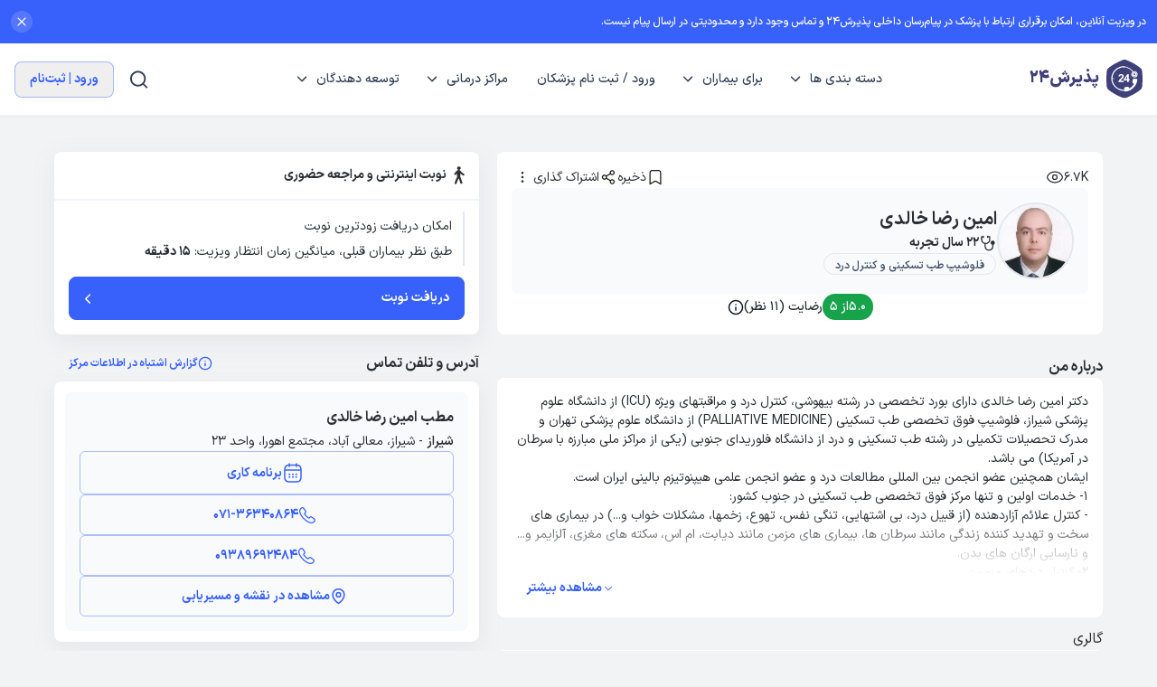

--- FILE ---
content_type: text/html; charset=utf-8
request_url: https://www.paziresh24.com/dr/%D8%AF%DA%A9%D8%AA%D8%B1-%D8%A7%D9%85%DB%8C%D9%86-%D8%B1%D8%B6%D8%A7-%D8%AE%D8%A7%D9%84%D8%AF%DB%8C-0/
body_size: 32917
content:
<!DOCTYPE html><html lang="fa-IR" dir="rtl" class="scroll-smooth"><head><meta charSet="utf-8"/><meta name="viewport" content="viewport-fit=cover, width=device-width, initial-scale=1.0, minimum-scale=1.0, maximum-scale=5.0"/><title>امین رضا خالدی، فلوشیپ طب تسکینی و کنترل درد شیراز، نوبت دهی آنلاین و شماره تلفن | پذیرش24</title><meta name="description" content="نوبت دهی اینترنتی امین رضا خالدی، آدرس مطب، شماره تلفن و اطلاعات تماس با امکان رزرو وقت و نوبت دهی آنلاین در اپلیکیشن و سایت پذیرش۲۴"/><link rel="canonical" href="https://www.paziresh24.com/dr/%D8%AF%DA%A9%D8%AA%D8%B1-%D8%A7%D9%85%DB%8C%D9%86-%D8%B1%D8%B6%D8%A7-%D8%AE%D8%A7%D9%84%D8%AF%DB%8C-0/"/><meta name="robots" content="index, follow"/><meta property="og:title" content="امین رضا خالدی، فلوشیپ طب تسکینی و کنترل درد شیراز، نوبت دهی آنلاین و شماره تلفن | پذیرش24"/><meta property="og:description" content="نوبت دهی اینترنتی امین رضا خالدی، آدرس مطب، شماره تلفن و اطلاعات تماس با امکان رزرو وقت و نوبت دهی آنلاین در اپلیکیشن و سایت پذیرش۲۴"/><meta property="og:site_name" content="پذیرش24"/><meta property="og:url" content="https://www.paziresh24.com/dr/%D8%AF%DA%A9%D8%AA%D8%B1-%D8%A7%D9%85%DB%8C%D9%86-%D8%B1%D8%B6%D8%A7-%D8%AE%D8%A7%D9%84%D8%AF%DB%8C-0/"/><meta property="og:type" content="website"/><meta property="og:locale" content="fa_IR"/><meta property="og:image" content="https://cdn.paziresh24.com/getImage/p24/search-men/7d953bdb652055f6fe2684f9d30468f6.jpg"/><meta property="og:image:secure_url" content="https://cdn.paziresh24.com/getImage/p24/search-men/7d953bdb652055f6fe2684f9d30468f6.jpg"/><meta property="og:image:type" content="image/jpg"/><meta property="og:image:alt" content="امین رضا خالدی"/><meta property="twitter:title" content="امین رضا خالدی، فلوشیپ طب تسکینی و کنترل درد شیراز، نوبت دهی آنلاین و شماره تلفن | پذیرش24"/><meta property="twitter:description" content="نوبت دهی اینترنتی امین رضا خالدی، آدرس مطب، شماره تلفن و اطلاعات تماس با امکان رزرو وقت و نوبت دهی آنلاین در اپلیکیشن و سایت پذیرش۲۴"/><meta property="twitter:creator" content="پذیرش24"/><meta property="twitter:site" content="پذیرش24"/><meta property="twitter:url" content="https://www.paziresh24.com/dr/%D8%AF%DA%A9%D8%AA%D8%B1-%D8%A7%D9%85%DB%8C%D9%86-%D8%B1%D8%B6%D8%A7-%D8%AE%D8%A7%D9%84%D8%AF%DB%8C-0/"/><meta property="twitter:image" content="https://cdn.paziresh24.com/getImage/p24/search-men/7d953bdb652055f6fe2684f9d30468f6.jpg"/><meta property="twitter:image:alt" content="امین رضا خالدی"/><meta property="twitter:card" content="summary"/><meta name="author" content="پذیرش24"/><meta name="application-name" content="پذیرش24"/><meta name="apple-mobile-web-app-title" content="پذیرش24"/><script type="application/ld+json">{"@context":"https://schema.org","@type":"Physician","name":"امین رضا خالدی","alternateName":["امین رضا خالدی","امین رضا خالدی فلوشیپ طب تسکینی و کنترل درد","امین رضا خالدی بیهوشی و مراقبت های ویژه"],"image":"https://cdn.paziresh24.com/getImage/p24/search-men/7d953bdb652055f6fe2684f9d30468f6.jpg","medicalSpecialty":{"@type":"MedicalSpecialty","name":"فلوشیپ طب تسکینی و کنترل درد"},"affiliation":{"@type":"MedicalClinic","name":"مطب امین رضا خالدی","address":{"@type":"PostalAddress","streetAddress":"شیراز، معالی آباد، مجتمع اهورا، واحد 23","addressLocality":"شیراز","addressRegion":"فارس","addressCountry":"IR"},"contactPoint":{"@type":"ContactPoint","telephone":"071-36340864","contactType":"appointment","availableLanguage":["fa"]},"openingHoursSpecification":[{"@type":"OpeningHoursSpecification","dayOfWeek":"Monday","opens":"17:00","closes":"18:00"}],"geo":{"@type":"GeoCoordinates","latitude":29.681658674325,"longitude":52.463010549545}},"priceRange":"$$","url":"https://www.paziresh24.com/dr/دکتر-امین-رضا-خالدی-0","telephone":"071-36340864","isAcceptingNewPatients":true,"description":"دکتر امین رضا خالدی دارای بورد تخصصی در رشته بیهوشی، کنترل درد و مراقبتهای ویژه (ICU) از دانشگاه علوم پزشکی شیراز، فلوشیپ فوق تخصصی طب تسکینی (Palliative Medicine) از دانشگاه علوم پزشکی تهران و مدرک تحصیلات تکمیلی در رشته طب تسکینی و درد از دانشگاه فلوریدای جنوبی (یکی از مراکز ملی مبارزه با سرطان در آمریکا)&nbsp;می باشد.ایشان همچنین عضو انجمن بین المللی مطالعات درد و عضو انجمن علمی هیپنوتیزم بالینی ایران است.1-&nbsp;خدمات اولین و تنها مرکز فوق تخصصی طب تسکینی در جنوب کشور:- کنترل علائم آزاردهنده (از قبیل درد، بی اشتهایی، تنگی نفس، تهوع، زخمها، مشکلات خواب و...) در بیماری های سخت و تهدید کننده زندگی مانند سرطان ها، بیماری های مزمن مانند دیابت، ام اس، سکته های مغزی، آلزایمر و... و نارسایی ارگان های بدن.&nbsp;2- کنترل دردهای مزمن:- دردهای مزمن سر، صورت و گردن- دردهای آرتروز و ساییدگی شانه، زانو و سایر مفاصل- دردهای ستون فقرات شامل دیسک، تنگی کانال نخاعی، دردهای پس از جراحی ناموفق ستون مهره ها و...- دردهای عمومی بدن: فیبرومیالژی، سندروم میوفاسیال و...- دردهای نوروپاتی دیابتیک، درد سندروم عضو قطع شده، درد پس از ابتلا به زونا و...- بلوک اعصاب محیطی، تزریقات مفاصل، نورولیز(سوزاندن شبکه عصبی)، اوزون تراپی، پی آر پی و ارتوکین تراپی در کنترل دردهای مزمن","hasOfferCatalog":{"@type":"OfferCatalog","name":"خدمات درمانی امین رضا خالدی","itemListElement":[{"@type":"Offer","itemOffered":{"@type":"MedicalProcedure","name":"ویزیت","description":"خدمات ویزیت","price":"2,500,000","priceCurrency":"IRR","availability":"https://schema.org/InStock"}}]},"aggregateRating":{"@type":"AggregateRating","ratingValue":5,"reviewCount":11,"bestRating":5,"worstRating":0},"review":[{"@type":"Review","author":{"@type":"Person","name":"کاربر پذیرش24"},"reviewRating":{"@type":"Rating","ratingValue":5,"bestRating":5,"worstRating":0},"reviewBody":"پزشک بسیار دلسوز ،صبور ،بهترین در حرفه خود ،بسیار به حال بیمار اهمیت می‌دهند وتمام سوالاتی که پرسیدیم با حوصله جواب دادند خدا بهشون عمر باعزت وزندگی پربرکت عطا کنند ،انشالله که هیچ کس بیمار نشه واگر شد چنین پزشکانی در دسترس باشند","datePublished":"2025-09-03"},{"@type":"Review","author":{"@type":"Person","name":"امیر"},"reviewRating":{"@type":"Rating","ratingValue":5,"bestRating":5,"worstRating":0},"reviewBody":"خیلی به صبحتها بیمار توجه میکنند عالی وبا دقت آزمایش ها وسیدی ام آرای رونگاه میکنم بادقت ماینه میکنم  وباتوجه به تمام نکات ریز بیمار دارو تجویز میکنن من که سپاسگزارم از جناب دکتر","datePublished":"2024-10-16"},{"@type":"Review","author":{"@type":"Person","name":"صدیقه"},"reviewRating":{"@type":"Rating","ratingValue":5,"bestRating":5,"worstRating":0},"reviewBody":"تشخیص عالی. معاینات کامل.. گردن درد داشتم. با تجویز دارو بهتر شدم","datePublished":"2024-10-16"},{"@type":"Review","author":{"@type":"Person","name":"نیلوفر"},"reviewRating":{"@type":"Rating","ratingValue":5,"bestRating":5,"worstRating":0},"reviewBody":"آقای دکتر بسیار با سواد و حاذق هستند به بهترین شکل درمان‌رو آغاز کردند من‌ خیلی راضی هستم \nفقط در زمان‌نوبت دهی با سایت پذیرش 24 هماهنگ‌نبودند من \nبرای صبح‌نوبت از سایت گرفتم در حالی که دکتر بعد از ظهر ویزیت بیماران رو انجام میدهند","datePublished":"2023-05-29"},{"@type":"Review","author":{"@type":"Person","name":"اصلان"},"reviewRating":{"@type":"Rating","ratingValue":5,"bestRating":5,"worstRating":0},"reviewBody":"بسیار خوش اخلاق و کار بلد هستند بسیار مهربان هستند همه چیز عالی","datePublished":"2023-04-12"}]}</script><script type="application/ld+json">{"@context":"https://schema.org","@type":"BreadcrumbList","itemListElement":[{"@type":"ListItem","position":1,"item":{"@id":"https://www.paziresh24.com/","name":"پذیرش۲۴"}},{"@type":"ListItem","position":2,"item":{"@id":"https://www.paziresh24.com/dr/دکتر-امین-رضا-خالدی-0","name":"امین رضا خالدی"}}]}</script><link rel="dns-prefetch" href="//cdn.paziresh24.com"/><link rel="preconnect" href="https://cdn.paziresh24.com" crossorigin=""/><link rel="preload" as="image" imageSrcSet="/_next/image/?url=https%3A%2F%2Fcdn.paziresh24.com%2FgetImage%2Fp24%2F5f3c0015bb3072e504d535428565d859.jpg&amp;w=128&amp;q=75 1x, /_next/image/?url=https%3A%2F%2Fcdn.paziresh24.com%2FgetImage%2Fp24%2F5f3c0015bb3072e504d535428565d859.jpg&amp;w=256&amp;q=75 2x" fetchpriority="high"/><link rel="preload" href="/_next/static/media/logo.5e03fe79.svg" as="image" fetchpriority="high"/><meta name="next-head-count" content="33"/><link rel="icon" type="image/x-icon" href="/logos/favicon.ico"/><link rel="dns-prefetch" href="https://apigw.paziresh24.com"/><link rel="preconnect" href="https://apigw.paziresh24.com"/><link rel="preconnect" href="https://growthbook-api.paziresh24.com"/><link rel="preload" href="/fonts/IRANSansXFaNum-Medium.woff2" as="font" type="font/woff2" crossorigin="anonymous"/><link rel="preload" href="/fonts/IRANSansXFaNum-Regular.woff2" as="font" type="font/woff2" crossorigin="anonymous"/><meta name="theme-color" content="#FFFFFF"/><meta name="msapplication-TileColor" content="#FFFFFF"/><meta name="mobile-web-app-capable" content="yes"/><meta name="msapplication-tap-highlight" content="no"/><meta name="format-detection" content="telephone=no"/><meta http-equiv="X-UA-Compatible" content="ie=edge"/><meta name="google" content="notranslate"/><script>
                window.addEventListener('error', function (e) {
                  const tgt = e.target || e.srcElement;
                  if (tgt.tagName === 'LINK' || tgt.tagName === 'SCRIPT') {
                    const url = tgt.href || tgt.src;
                    if(url.includes('_next')){
                      navigator.sendBeacon('https://apigw.paziresh24.com/api/log-resource-error', JSON.stringify({
                        url,
                        type: tgt.tagName,
                        current_url: window.location.href,
                        referer: window.document.referrer
                      }));referrer
                    }
                  }
                }, true);
              </script><link data-next-font="" rel="preconnect" href="/" crossorigin="anonymous"/><link rel="preload" href="/_next/static/css/e495c66b2f230aab.css" as="style"/><link rel="stylesheet" href="/_next/static/css/e495c66b2f230aab.css" data-n-g=""/><link rel="preload" href="/_next/static/css/05924c39066c580e.css" as="style"/><link rel="stylesheet" href="/_next/static/css/05924c39066c580e.css" data-n-p=""/><link rel="preload" href="/_next/static/css/febce706e601bbdc.css" as="style"/><link rel="stylesheet" href="/_next/static/css/febce706e601bbdc.css" data-n-p=""/><noscript data-n-css=""></noscript><script defer="" nomodule="" src="/_next/static/chunks/polyfills-c67a75d1b6f99dc8.js"></script><script defer="" src="/_next/static/chunks/8408.603e575e2128d5e1.js"></script><script defer="" src="/_next/static/chunks/5153.9c97deab50b37c9d.js"></script><script defer="" src="/_next/static/chunks/9462.339273a5536e3b68.js"></script><script defer="" src="/_next/static/chunks/3376.971679e8c4204ce1.js"></script><script defer="" src="/_next/static/chunks/4590.cfaea7cbe0c3bf18.js"></script><script defer="" src="/_next/static/chunks/342.f2cac4256109311f.js"></script><script src="/_next/static/chunks/webpack-9ec8cbbd90576243.js" defer=""></script><script src="/_next/static/chunks/lib-82db0260d0e65372.js" defer=""></script><script src="/_next/static/chunks/main-0db93d009e8fa6fd.js" defer=""></script><script src="/_next/static/chunks/plasmic-8933af3265c7e1c7.js" defer=""></script><script src="/_next/static/chunks/pages/_app-a799bdd4e981bb0e.js" defer=""></script><script src="/_next/static/chunks/commons-193fb42ffb0f1e7b.js" defer=""></script><script src="/_next/static/chunks/2643-3ddb70da842ad540.js" defer=""></script><script src="/_next/static/chunks/pages/dr/%5Bslug%5D-9524e9bda4a99b09.js" defer=""></script><script src="/_next/static/yNNDoF04qmiLvxQCTuup5/_buildManifest.js" defer=""></script><script src="/_next/static/yNNDoF04qmiLvxQCTuup5/_ssgManifest.js" defer=""></script></head><body class="bg-[#f2f3f5] antialiased pwa:select-none" style="direction:rtl"><div id="__next"><style>.pl__z-50{
  z-index: 9999 !important;
}</style> <div class="min-h-screen w-full flex flex-col pb-16 md:pb-0"><header class="z-50 flex items-center min-h-14 h-14 px-3 text-lg bg-white border-b border-solid shadow-sm print:hidden text-slate-700 md:px-4 md:min-h-20 md:h-20 border-slate-100"><div class="max-w-screen-xl relative items-center justify-between hidden w-full h-full mx-auto md:flex"><div class="flex items-center space-s-4"><a href="/"><div class="flex items-center space-s-1 md:space-s-2"><img alt="پذیرش 24" fetchpriority="high" width="40" height="40" decoding="async" data-nimg="1" style="color:transparent" src="/_next/static/media/logo.5e03fe79.svg"/><span class="text-lg font-black text-brand">پذیرش24</span></div></a></div><nav><ul class="flex justify-center space-s-2"><li><div class="flex items-center p-3"><span class="inline-block text-sm font-medium text-center cursor-pointer">دسته بندی ها</span><svg width="8" height="11" viewBox="0 0 7 11" fill="none" xmlns="http://www.w3.org/2000/svg" style="transition:transform 0.3s;transform:rotate(90deg)" class="mr-3"><path fill-rule="evenodd" clip-rule="evenodd" d="M0.658146 0.39655C0.95104 0.103657 1.42591 0.103657 1.71881 0.39655L6.21881 4.89655C6.5117 5.18944 6.5117 5.66432 6.21881 5.95721L1.71881 10.4572C1.42591 10.7501 0.95104 10.7501 0.658146 10.4572C0.365253 10.1643 0.365253 9.68944 0.658146 9.39655L4.62782 5.42688L0.658146 1.45721C0.365253 1.16432 0.365253 0.689443 0.658146 0.39655Z" fill="currentColor"></path></svg></div></li><li class="relative flex items-center"><div class="flex  items-center  p-3 text-center cursor-pointer"><span class="text-sm font-medium">برای بیماران</span><svg width="8" height="11" viewBox="0 0 7 11" fill="none" xmlns="http://www.w3.org/2000/svg" style="transition:transform 0.3s;transform:rotate(90deg)" class="mr-3"><path fill-rule="evenodd" clip-rule="evenodd" d="M0.658146 0.39655C0.95104 0.103657 1.42591 0.103657 1.71881 0.39655L6.21881 4.89655C6.5117 5.18944 6.5117 5.66432 6.21881 5.95721L1.71881 10.4572C1.42591 10.7501 0.95104 10.7501 0.658146 10.4572C0.365253 10.1643 0.365253 9.68944 0.658146 9.39655L4.62782 5.42688L0.658146 1.45721C0.365253 1.16432 0.365253 0.689443 0.658146 0.39655Z" fill="currentColor"></path></svg></div></li><li class="relative flex items-center"><a class="flex items-center text-center" target="_parent" href="https://providers.paziresh24.com/?header"><span class="text-sm font-medium p-3">ورود / ثبت نام پزشکان </span></a></li><li class="relative flex items-center"><div class="flex  items-center  p-3 text-center cursor-pointer"><span class="text-sm font-medium">مراکز درمانی</span><svg width="8" height="11" viewBox="0 0 7 11" fill="none" xmlns="http://www.w3.org/2000/svg" style="transition:transform 0.3s;transform:rotate(90deg)" class="mr-3"><path fill-rule="evenodd" clip-rule="evenodd" d="M0.658146 0.39655C0.95104 0.103657 1.42591 0.103657 1.71881 0.39655L6.21881 4.89655C6.5117 5.18944 6.5117 5.66432 6.21881 5.95721L1.71881 10.4572C1.42591 10.7501 0.95104 10.7501 0.658146 10.4572C0.365253 10.1643 0.365253 9.68944 0.658146 9.39655L4.62782 5.42688L0.658146 1.45721C0.365253 1.16432 0.365253 0.689443 0.658146 0.39655Z" fill="currentColor"></path></svg></div></li><li class="relative flex items-center"><div class="flex  items-center  p-3 text-center cursor-pointer"><span class="text-sm font-medium">توسعه دهندگان</span><svg width="8" height="11" viewBox="0 0 7 11" fill="none" xmlns="http://www.w3.org/2000/svg" style="transition:transform 0.3s;transform:rotate(90deg)" class="mr-3"><path fill-rule="evenodd" clip-rule="evenodd" d="M0.658146 0.39655C0.95104 0.103657 1.42591 0.103657 1.71881 0.39655L6.21881 4.89655C6.5117 5.18944 6.5117 5.66432 6.21881 5.95721L1.71881 10.4572C1.42591 10.7501 0.95104 10.7501 0.658146 10.4572C0.365253 10.1643 0.365253 9.68944 0.658146 9.39655L4.62782 5.42688L0.658146 1.45721C0.365253 1.16432 0.365253 0.689443 0.658146 0.39655Z" fill="currentColor"></path></svg></div></li></ul></nav><div class="flex items-center space-s-4"><svg width="24" height="24" viewBox="0 0 28 28" fill="#000" xmlns="http://www.w3.org/2000/svg" class="cursor-pointer"><rect x="0.0546875" y="0.502197" width="27" height="27" rx="10" fill="transparent"></rect><path d="M24.478 23.3284L20.3043 19.1884C21.9244 17.1684 22.709 14.6044 22.4967 12.0236C22.2844 9.44287 21.0914 7.04153 19.163 5.31338C17.2346 3.58522 14.7173 2.6616 12.1288 2.73243C9.54032 2.80326 7.07734 3.86316 5.24631 5.69419C3.41528 7.52521 2.35538 9.98819 2.28455 12.5767C2.21372 15.1652 3.13734 17.6824 4.8655 19.6109C6.59365 21.5393 8.99499 22.7323 11.5757 22.9446C14.1565 23.1568 16.7205 22.3723 18.7405 20.7522L22.8805 24.8922C22.9851 24.9976 23.1095 25.0813 23.2466 25.1384C23.3837 25.1955 23.5308 25.2249 23.6793 25.2249C23.8278 25.2249 23.9748 25.1955 24.1119 25.1384C24.249 25.0813 24.3734 24.9976 24.478 24.8922C24.6808 24.6824 24.7941 24.402 24.7941 24.1103C24.7941 23.8185 24.6808 23.5382 24.478 23.3284ZM12.4293 20.7522C10.8717 20.7522 9.3492 20.2903 8.05416 19.425C6.75912 18.5597 5.74976 17.3298 5.15372 15.8908C4.55768 14.4518 4.40173 12.8684 4.70559 11.3408C5.00945 9.81322 5.75947 8.41002 6.86081 7.30869C7.96215 6.20735 9.36534 5.45733 10.8929 5.15347C12.4205 4.84961 14.0039 5.00556 15.4429 5.6016C16.8819 6.19764 18.1118 7.207 18.9771 8.50204C19.8424 9.79707 20.3043 11.3196 20.3043 12.8772C20.3043 14.9657 19.4746 16.9688 17.9977 18.4456C16.5209 19.9225 14.5179 20.7522 12.4293 20.7522Z" fill="currentColor"></path></svg><div style="width:8rem;height:2.5rem" class="animate-pulse duration-75 bg-slate-200 rounded-md"></div></div></div><div class="block w-full text-sm z-infinity md:hidden"><div class="relative flex items-center justify-between max-w-screen-xl mx-auto"><div class="absolute hidden justify-center items-center pwa:flex right-0 w-full -z-10"><a href="/"><div class="flex items-center space-s-1 md:space-s-2"><img alt="پذیرش 24" fetchpriority="high" width="32" height="32" decoding="async" data-nimg="1" style="color:transparent" src="/_next/static/media/logo.5e03fe79.svg"/></div></a></div><div class="flex flex-row items-center gap-2"><div class="flex items-center justify-center w-8 h-8"><svg width="24" height="24" viewBox="0 0 24 24" fill="none" xmlns="http://www.w3.org/2000/svg"><path d="M4 7H20M4 12H20M4 17H20" stroke="currentColor" stroke-width="1.5" stroke-linecap="round" stroke-linejoin="round"></path></svg></div><a class="pwa:hidden" href="/"><div class="flex items-center space-s-1 md:space-s-2"><img alt="پذیرش 24" fetchpriority="high" width="32" height="32" decoding="async" data-nimg="1" style="color:transparent" src="/_next/static/media/logo.5e03fe79.svg"/><span class="text-sm font-black text-brand">پذیرش24</span></div></a></div><div class="flex items-center space-s-3"><svg width="24" height="24" viewBox="0 0 28 28" fill="#000" xmlns="http://www.w3.org/2000/svg" class="cursor-pointer"><rect x="0.0546875" y="0.502197" width="27" height="27" rx="10" fill="transparent"></rect><path d="M24.478 23.3284L20.3043 19.1884C21.9244 17.1684 22.709 14.6044 22.4967 12.0236C22.2844 9.44287 21.0914 7.04153 19.163 5.31338C17.2346 3.58522 14.7173 2.6616 12.1288 2.73243C9.54032 2.80326 7.07734 3.86316 5.24631 5.69419C3.41528 7.52521 2.35538 9.98819 2.28455 12.5767C2.21372 15.1652 3.13734 17.6824 4.8655 19.6109C6.59365 21.5393 8.99499 22.7323 11.5757 22.9446C14.1565 23.1568 16.7205 22.3723 18.7405 20.7522L22.8805 24.8922C22.9851 24.9976 23.1095 25.0813 23.2466 25.1384C23.3837 25.1955 23.5308 25.2249 23.6793 25.2249C23.8278 25.2249 23.9748 25.1955 24.1119 25.1384C24.249 25.0813 24.3734 24.9976 24.478 24.8922C24.6808 24.6824 24.7941 24.402 24.7941 24.1103C24.7941 23.8185 24.6808 23.5382 24.478 23.3284ZM12.4293 20.7522C10.8717 20.7522 9.3492 20.2903 8.05416 19.425C6.75912 18.5597 5.74976 17.3298 5.15372 15.8908C4.55768 14.4518 4.40173 12.8684 4.70559 11.3408C5.00945 9.81322 5.75947 8.41002 6.86081 7.30869C7.96215 6.20735 9.36534 5.45733 10.8929 5.15347C12.4205 4.84961 14.0039 5.00556 15.4429 5.6016C16.8819 6.19764 18.1118 7.207 18.9771 8.50204C19.8424 9.79707 20.3043 11.3196 20.3043 12.8772C20.3043 14.9657 19.4746 16.9688 17.9977 18.4456C16.5209 19.9225 14.5179 20.7522 12.4293 20.7522Z" fill="currentColor"></path></svg><div style="width:8rem;height:2.5rem" class="animate-pulse duration-75 bg-slate-200 rounded-md"></div></div></div></div></header><div class="flex flex-col flex-grow w-full"><style>.pl__z-50{
  z-index: 9999 !important;
}</style> <div class="lg:min-w-[320px] w-full lg:max-w-[1160px] mx-auto"><main class="lg:py-10 pwa:pb-24"><div class="lg:float-right lg:w-[670px] mb-3"><style>/* CSS snippet */

.small-text{
  font-size: 14px !important;
}</style> <div class="plasmic_all__5spGo plasmic_root_reset__typ8V plasmic_plasmic_default_styles__fUA3Z plasmic_plasmic_tokens__2vI7t plasmic_plasmic_tokens__kU4gq PlasmicProfileHead_root__MMxcW" data-fragment-component-id="fKBGdItR62E2" data-fragment-project-id="7r312uiqyadpVPdnRoAggk" data-fragment-component="ProfileHead"><div class="plasmic_all__5spGo PlasmicProfileHead_freeBox__zmn0Z__baHam"><div class="plasmic_all__5spGo PlasmicProfileHead_freeBox__exjNw___xALR"><div class="plasmic_all__5spGo PlasmicProfileHead_freeBox__tuVqM__s5wdo"><div class="plasmic_all__5spGo PlasmicProfileHead_viewCount__KBW8U"><span class="plasmic_all__5spGo plasmic_span__Sm0sN PlasmicProfileHead_span__zE3__">6.7K</span><svg viewBox="0 0 24 24" fill="none" xmlns="http://www.w3.org/2000/svg" class="plasmic-default__svg plasmic_all__5spGo PlasmicProfileHead_svg__fWWui" role="img"><path fill-rule="evenodd" clip-rule="evenodd" d="M2.75 12c0-.338.136-.905.493-1.591a7.858 7.858 0 011.64-2.108C6.374 6.926 8.694 5.75 12 5.75c3.308 0 5.627 1.176 7.116 2.551a7.86 7.86 0 011.64 2.108c.358.686.494 1.253.494 1.591 0 .338-.136.905-.493 1.591a7.86 7.86 0 01-1.64 2.108c-1.49 1.375-3.81 2.551-7.117 2.551-3.308 0-5.627-1.176-7.116-2.551a7.858 7.858 0 01-1.64-2.108c-.358-.686-.494-1.253-.494-1.591zM12 4.25c-3.692 0-6.373 1.324-8.134 2.949a9.356 9.356 0 00-1.953 2.517c-.424.814-.663 1.622-.663 2.284 0 .662.24 1.47.663 2.284a9.356 9.356 0 001.953 2.517C5.627 18.426 8.308 19.75 12 19.75s6.373-1.324 8.134-2.949a9.356 9.356 0 001.953-2.517c.424-.814.663-1.622.663-2.284 0-.662-.24-1.47-.663-2.284a9.355 9.355 0 00-1.953-2.517C18.373 5.574 15.692 4.25 12 4.25zM9.75 12a2.25 2.25 0 114.5 0 2.25 2.25 0 01-4.5 0zM12 8.25a3.75 3.75 0 100 7.5 3.75 3.75 0 000-7.5z" fill="currentColor"></path></svg></div><div class="plasmic_all__5spGo PlasmicProfileHead_freeBox__m1Kw__e64eh"><div class="plasmic_all__5spGo plasmic_root_reset__typ8V plasmic_plasmic_default_styles__fUA3Z plasmic_plasmic_tokens__2vI7t plasmic_plasmic_tokens__kU4gq PlasmicProfileActions_root__YvOap __wab_instance PlasmicProfileHead_profileActions__KcnlT"><div class="plasmic_all__5spGo PlasmicProfileActions_freeBox__jYihM__mnSw0"><button class="plasmic_all__SAkWn plasmic_button__AI4_F plasmic_root_reset__Ywfzj plasmic_plasmic_default_styles__LxdC7 plasmic_plasmic_tokens__kU4gq PlasmicButton_root__xJpTg PlasmicButton_rootcolor_clear__Xj9h9 __wab_instance PlasmicProfileActions_button__gj1H3__EWmVq" type="button"><div class="plasmic_all__SAkWn PlasmicButton_contentContainer__A_uOx"><span class="__wab_slot ρs PlasmicButton_slotTargetChildren2__qG3Cx PlasmicButton_slotTargetChildren2color_clear__z9V_m"><div class="plasmic_all__5spGo PlasmicProfileActions_freeBox___9AqJn__SpJHf"><svg xmlns="http://www.w3.org/2000/svg" viewBox="0 0 24 24" fill="none" class="plasmic-default__svg plasmic_all__5spGo PlasmicProfileActions_svg__oOJz__4hdkt bg-transparent" height="1em" role="img"><path d="M19 21V9c0-2.828 0-4.243-.879-5.121C17.243 3 15.828 3 13 3h-2c-2.828 0-4.243 0-5.121.879C5 4.757 5 6.172 5 9v12l5.015-2.866c.97-.554 1.454-.83 1.985-.83.531 0 1.016.276 1.985.83L19 21z" fill="none"></path><path fill-rule="evenodd" clip-rule="evenodd" d="M10.945 2.25h2.11c1.367 0 2.47 0 3.337.117.9.12 1.658.38 2.26.981.602.602.86 1.36.982 2.26.116.867.116 1.97.116 3.337V21a.75.75 0 01-1.122.651l-5.015-2.866c-.498-.284-.824-.47-1.092-.59-.252-.113-.398-.142-.521-.142s-.269.03-.521.142c-.268.12-.594.306-1.091.59l-5.016 2.866A.75.75 0 014.25 21V8.945c0-1.367 0-2.47.117-3.337.12-.9.38-1.658.981-2.26.602-.602 1.36-.86 2.26-.981.867-.117 1.97-.117 3.337-.117zM7.808 3.853c-.734.099-1.122.28-1.399.556-.277.277-.457.665-.556 1.4C5.752 6.562 5.75 7.564 5.75 9v10.708l3.893-2.225.03-.017c.46-.263.85-.486 1.192-.64.365-.163.727-.273 1.135-.273.408 0 .77.11 1.135.274.342.153.733.376 1.192.639l.03.017 3.893 2.225V9c0-1.435-.002-2.437-.103-3.192-.099-.734-.28-1.122-.556-1.399-.277-.277-.665-.457-1.4-.556-.754-.101-1.756-.103-3.191-.103h-2c-1.435 0-2.437.002-3.192.103z" fill="currentColor"></path></svg><div class="plasmic_all__5spGo PlasmicProfileActions_text__pNu88__SDjGd">ذخیره</div></div></span></div></button><button class="plasmic_all__SAkWn plasmic_button__AI4_F plasmic_root_reset__Ywfzj plasmic_plasmic_default_styles__LxdC7 plasmic_plasmic_tokens__kU4gq PlasmicButton_root__xJpTg PlasmicButton_rootcolor_clear__Xj9h9 __wab_instance PlasmicProfileActions_button__dta93__jBuxr" type="button"><div class="plasmic_all__SAkWn PlasmicButton_contentContainer__A_uOx"><span class="__wab_slot ρs PlasmicButton_slotTargetChildren2__qG3Cx PlasmicButton_slotTargetChildren2color_clear__z9V_m"><div class="plasmic_all__5spGo PlasmicProfileActions_freeBox__uYlGw__e5g6K"><svg xmlns="http://www.w3.org/2000/svg" viewBox="0 0 24 24" fill="none" height="1em" class="plasmic-default__svg plasmic_all__5spGo PlasmicProfileActions_svg__jnLwj__DrgXI" role="img"><path fill-rule="evenodd" clip-rule="evenodd" d="M17.164 4.142a1.832 1.832 0 100 3.665 1.832 1.832 0 000-3.665zm-2.427 4.116a3.332 3.332 0 10-.756-1.295L9.26 9.717a3.332 3.332 0 100 4.566l4.721 2.75a3.332 3.332 0 10.758-1.294l-4.722-2.751a3.332 3.332 0 000-1.976l4.72-2.754zM8.396 11.04a.768.768 0 00.043.075 1.824 1.824 0 01-.043 1.844A1.831 1.831 0 015.002 12a1.832 1.832 0 013.394-.96zm7.138 6.15a.773.773 0 00.102-.176 1.833 1.833 0 11-.103.175z" fill="currentColor"></path></svg><div class="plasmic_all__5spGo PlasmicProfileActions_text__kOpCb__iEna3">اشتراک گذاری</div></div></span></div></button></div></div><div class="plasmic_all__5spGo plasmic_root_reset__typ8V plasmic_plasmic_default_styles__fUA3Z plasmic_plasmic_tokens__2vI7t plasmic_plasmic_tokens__kU4gq PlasmicMore_root__IwJ2G __wab_instance PlasmicProfileHead_more__swaB_"><div class="plasmic_all__5spGo PlasmicMore_freeBox__zv3Qa__3YAHY" type="button" aria-haspopup="dialog" aria-expanded="false" aria-controls="radix-:Rt2naf97lam:" data-state="closed"><svg xmlns="http://www.w3.org/2000/svg" fill="none" stroke="currentColor" stroke-linecap="round" stroke-linejoin="round" stroke-width="2" class="plasmic-default__svg plasmic_all__5spGo PlasmicMore_svg__GoKml lucide lucide-ellipsis-vertical-icon lucide-ellipsis-vertical" viewBox="0 0 24 24" height="1em" role="img"><circle cx="12" cy="12" r="1"></circle><circle cx="12" cy="5" r="1"></circle><circle cx="12" cy="19" r="1"></circle></svg></div><style>.pl__box-border {
  box-sizing: border-box;
}
.pl__sr-only {
  position: absolute;
  width: 1px;
  height: 1px;
  padding: 0;
  margin: -1px;
  overflow: hidden;
  clip: rect(0, 0, 0, 0);
  white-space: nowrap;
  border-width: 0;
}.pl__absolute {
    position: absolute;
}.pl__relative {
    position: relative;
}.pl__transition {
    transition-property: color, background-color, border-color, text-decoration-color, fill, stroke, opacity, box-shadow, transform, filter, -webkit-backdrop-filter;
}.pl__h-full {
    height: 100%;
}.pl__z-50 { z-index: 50;  }.pl__fixed { position: fixed; }.pl__inset-0 { top: 0; left: 0; right: 0; bottom: 0; }.pl__bottom-0 {
    bottom: 0px;
}.pl__left-0 {
    left: 0px;
}.pl__right-0 {
    right: 0px;
}.pl__top-0 {
    top: 0px;
}.pl__right-4 {
    right: 1rem;
}.pl__top-4 {
    top: 1rem;
}.pl__h-4 { height: 1rem; }.pl__w-4 { width: 1rem; }.pl__outline-none { outline: none; }

@keyframes plsmc-enter {

    from {
        opacity: var(--tw-enter-opacity, 1);
        transform: translate3d(var(--tw-enter-translate-x, 0), var(--tw-enter-translate-y, 0), 0) scale3d(var(--tw-enter-scale, 1), var(--tw-enter-scale, 1), var(--tw-enter-scale, 1)) rotate(var(--tw-enter-rotate, 0));
    }
}

@keyframes plsmc-exit {

    to {
        opacity: var(--tw-exit-opacity, 1);
        transform: translate3d(var(--tw-exit-translate-x, 0), var(--tw-exit-translate-y, 0), 0) scale3d(var(--tw-exit-scale, 1), var(--tw-exit-scale, 1), var(--tw-exit-scale, 1)) rotate(var(--tw-exit-rotate, 0));
    }
}.pl__animate-in,.pl__data-\[state\=open\]\:animate-in[data-state=open] {
  animation-name: plsmc-enter;
  animation-duration: 150ms;
  --tw-enter-opacity: initial;
  --tw-enter-scale: initial;
  --tw-enter-rotate: initial;
  --tw-enter-translate-x: initial;
  --tw-enter-translate-y: initial;
}.pl__animate-out,.pl__data-\[state\=closed\]\:animate-out[data-state=closed] {
  animation-name: plsmc-exit;
  animation-duration: 150ms;
  --tw-exit-opacity: initial;
  --tw-exit-scale: initial;
  --tw-exit-rotate: initial;
  --tw-exit-translate-x: initial;
  --tw-exit-translate-y: initial;
}.pl__data-\[side\=bottom\]\:slide-in-from-top-2[data-side=bottom] {
    --tw-enter-translate-y: -0.5rem;
}
.pl__data-\[side\=left\]\:slide-in-from-right-2[data-side=left] {
    --tw-enter-translate-x: 0.5rem;
}
.pl__data-\[side\=right\]\:slide-in-from-left-2[data-side=right] {
    --tw-enter-translate-x: -0.5rem;
}
.pl__data-\[side\=top\]\:slide-in-from-bottom-2[data-side=top] {
    --tw-enter-translate-y: 0.5rem;
}

</style><style>
        .pd__R52naf97lam.pd__R52naf97lam[data-state=closed] {
          animation-duration: 0.15s;
          animation-timing-function: ease;
          animation-delay: 0;
          --tw-exit-opacity: 0; --tw-exit-scale: 0.95;
        }
        .pd__R52naf97lam.pd__R52naf97lam,
        .pd__R52naf97lam.pd__R52naf97lam[data-state=open] {
          animation-duration: 0.15s;
          animation-timing-function: ease;
          animation-delay: 0;
          --tw-enter-opacity: 0; --tw-enter-scale: 0.95;
        }
      </style></div></div></div></div><div class="plasmic_all__5spGo plasmic_root_reset__typ8V plasmic_plasmic_default_styles__fUA3Z plasmic_plasmic_tokens__2vI7t plasmic_plasmic_tokens__kU4gq PlasmicProfileInfo_root__P2ean __wab_instance PlasmicProfileHead_profileInfo__vjYVI"><div class="plasmic_all__5spGo PlasmicProfileInfo_freeBox__iaDop__V_wZ1"><div class="plasmic_all__SAkWn plasmic_root_reset__Ywfzj plasmic_plasmic_default_styles__LxdC7 plasmic_plasmic_tokens__kU4gq PlasmicAvatar_root__25GjX PlasmicAvatar_rootring_slate__N2CkV __wab_instance PlasmicProfileInfo_avatar__HgdHF"><img src="https://cdn.paziresh24.com/getImage/p24/search-men/7d953bdb652055f6fe2684f9d30468f6.jpg" class="PlasmicAvatar_img__BuFLq PlasmicAvatar_imgring_slate__9LTGT" alt="دکتر امین رضا خالدی" fetchPriority="high" loading="eager"/><svg xmlns="http://www.w3.org/2000/svg" fill="none" viewBox="0 0 25 25" height="1em" class="plasmic-default__svg plasmic_all__SAkWn PlasmicAvatar_svg__EjhNJ undefined" role="img"><path d="M11.448 2.366c.621-.533.932-.799 1.302-.799s.68.266 1.302.799l1.636 1.403c.278.238.417.357.585.419.168.062.35.062.717.062h1.76c.943 0 1.414 0 1.707.293.293.293.293.764.293 1.707v1.76c0 .366 0 .55.062.717.062.168.181.307.42.585l1.402 1.636c.533.621.799.932.799 1.302s-.266.68-.799 1.302l-1.402 1.636c-.239.278-.358.417-.42.585-.062.168-.062.35-.062.717v1.76c0 .943 0 1.414-.293 1.707-.293.293-.764.293-1.707.293h-1.76c-.366 0-.55 0-.717.062-.168.062-.307.181-.585.42l-1.636 1.402c-.621.533-.932.799-1.302.799s-.68-.266-1.302-.799l-1.636-1.402c-.278-.239-.417-.358-.585-.42-.168-.062-.35-.062-.717-.062H6.716c-.943 0-1.414 0-1.707-.293-.293-.293-.293-.764-.293-1.707v-1.767c0-.362 0-.544-.061-.71-.061-.167-.179-.306-.413-.582l-1.396-1.648c-.524-.617-.785-.926-.785-1.293 0-.367.261-.675.785-1.293L4.242 9.31c.234-.277.352-.416.413-.582.06-.167.06-.349.06-.711V6.25c0-.943 0-1.414.294-1.707.293-.293.764-.293 1.707-.293H8.51c.366 0 .55 0 .717-.062.168-.062.307-.181.585-.42l1.636-1.402z" fill="#3861fb"></path><path d="M9.75 12.25l2 2 5-5" stroke="#fff" stroke-width="1.5" stroke-linecap="round" stroke-linejoin="round"></path></svg></div><div class="plasmic_all__5spGo PlasmicProfileInfo_freeBox__v8PvT__aARih"><h1 class="plasmic_all__5spGo plasmic_h1__FgtF4 PlasmicProfileInfo_h1__Ge8PO">امین رضا خالدی</h1><div class="plasmic_all__5spGo PlasmicProfileInfo_freeBox__n2ZAh__bQWJZ"><svg viewBox="0 0 24 24" fill="none" xmlns="http://www.w3.org/2000/svg" class="plasmic-default__svg plasmic_all__5spGo PlasmicProfileInfo_svg__CXsnQ" role="img"><path d="M14.316 2.802h-2.45v1.504h1.684V7.14a4.445 4.445 0 01-.333 1.743 4.507 4.507 0 01-.992 1.483 4.599 4.599 0 01-1.497.992 4.665 4.665 0 01-3.542 0 4.6 4.6 0 01-1.497-.992 4.507 4.507 0 01-.992-1.483 4.443 4.443 0 01-.333-1.743V4.306h1.633V2.802H3.598a.777.777 0 00-.542.22.751.751 0 00-.224.532V7.14a5.925 5.925 0 00.448 2.322 6.01 6.01 0 001.323 1.973 6.13 6.13 0 001.995 1.32 6.22 6.22 0 004.717 0 6.13 6.13 0 001.995-1.32 6.009 6.009 0 001.323-1.973 5.924 5.924 0 00.448-2.322V3.554c0-.2-.08-.39-.224-.531a.773.773 0 00-.54-.22z" fill="currentColor"></path><path d="M17.567 13.171v3.564c0 2.802-2.516 3.757-4.627 3.757a3.867 3.867 0 01-2.702-1.102 3.732 3.732 0 01-1.123-2.655V11.82H7.584v4.915a5.225 5.225 0 001.571 3.721A5.414 5.414 0 0012.943 22c2.955 0 6.159-1.67 6.159-5.265V13.17h-1.535z" fill="currentColor"></path><path d="M18.333 8.64c-.56 0-1.11.163-1.575.469-.467.306-.83.741-1.045 1.25a2.74 2.74 0 00-.161 1.61c.11.54.38 1.037.776 1.426.396.39.902.655 1.452.763.55.107 1.12.052 1.638-.159.518-.21.961-.568 1.273-1.026a2.751 2.751 0 00-.353-3.518 2.861 2.861 0 00-2.005-.816zM5.971 2a.773.773 0 00-.541.22.746.746 0 00-.224.532v1.605c0 .2.08.39.224.532a.773.773 0 001.083 0 .746.746 0 00.224-.532V2.752c0-.2-.08-.39-.224-.532A.773.773 0 005.97 2zm5.653 0a.778.778 0 00-.541.22.752.752 0 00-.225.532v1.605c0 .2.081.39.225.532a.772.772 0 001.082 0 .746.746 0 00.225-.532V2.752c0-.2-.08-.39-.225-.532a.773.773 0 00-.54-.22z" fill="currentColor"></path></svg><span class="plasmic_all__5spGo plasmic_span__Sm0sN PlasmicProfileInfo_span__yS8Mj__Wig6b">22 سال تجربه</span></div><div class="plasmic_all__5spGo PlasmicProfileInfo_freeBox__qjWEy__8vST8 no-scroll" style="width:100%"><div class="plasmic_all__5spGo PlasmicProfileInfo_text__AG4vg" style="width:max-content;min-width:fit-content">فلوشیپ طب تسکینی و کنترل درد</div></div></div></div></div><div class="plasmic_all__5spGo PlasmicProfileHead_freeBox__ekp4F__jfLiA no-scroll"><div class="plasmic_all__5spGo PlasmicProfileHead_text__yflB8__NUuJE" style="width:max-content;min-width:fit-content">فلوشیپ طب تسکینی و کنترل درد</div></div><div class="plasmic_all__5spGo PlasmicProfileHead_freeBox__k5Fnv__1v92f"><div class="flex flex-col w-full gap-2"><style>.pl__z-50{
  z-index: 9999 !important;
}</style> <div class="self-center cursor-pointer"><div class="plasmic_all__rN0Vc plasmic_root_reset__7JHhw plasmic_plasmic_default_styles__A_def plasmic_plasmic_tokens__hnLDF plasmic_plasmic_tokens__kU4gq plasmic_plasmic_tokens__zpEXB plasmic_plasmic_tokens__opXXt PlasmicRateAndCommentCount_root__3MhC_" dir="rtl" data-fragment-component-id="etOCIhcu_Yx5" data-fragment-project-id="qQzsBf58SqzNJX45iggq96" data-fragment-component="RateAndCommentCount2" information="[object Object]" centers="[object Object]" expertises="[object Object]" history="[object Object]" waitingTimeInfo="[object Object]" feedbacks="[object Object]" media="[object Object]" symptomes="" similarLinks="[object Object],[object Object],[object Object],[object Object]" customize="[object Object]" hamdastWidgetsData="[object Object]" hamdastWidgets="" user_id="9303828"><div class="plasmic_all__rN0Vc PlasmicRateAndCommentCount_freeBox__evZN__I1vK5"><div class="plasmic_all__rN0Vc PlasmicRateAndCommentCount_freeBox__aawEq__1MKFN"><svg xmlns="http://www.w3.org/2000/svg" fill="none" stroke="currentColor" stroke-width="2" stroke-linecap="round" stroke-linejoin="round" class="plasmic-default__svg plasmic_all__rN0Vc PlasmicRateAndCommentCount_svg__yhwpm__Pxvob lucide lucide-star" viewBox="0 0 24 24" height="1em" role="img"><path d="M12 2l3.09 6.26L22 9.27l-5 4.87 1.18 6.88L12 17.77l-6.18 3.25L7 14.14 2 9.27l6.91-1.01L12 2z"></path></svg><div class="plasmic_all__rN0Vc PlasmicRateAndCommentCount_text__eMUo__1HuyZ">5.0</div><div class="plasmic_all__rN0Vc PlasmicRateAndCommentCount_text__pYuZ__HiA_i">از ۵</div></div><div class="plasmic_all__rN0Vc PlasmicRateAndCommentCount_text__ePvxi__PL9g4">رضایت (11 نظر)</div><div class="plasmic_all__rN0Vc PlasmicRateAndCommentCount_freeBox__ref8W__6dYfY" type="button" aria-haspopup="dialog" aria-expanded="false" aria-controls="radix-:R1uf8naf97lam:" data-state="closed"><svg xmlns="http://www.w3.org/2000/svg" fill="none" stroke="currentColor" stroke-width="2" stroke-linecap="round" stroke-linejoin="round" class="plasmic-default__svg plasmic_all__rN0Vc PlasmicRateAndCommentCount_svg___6Itud__fVaOl lucide lucide-info" viewBox="0 0 24 24" height="1em" role="img"><circle cx="12" cy="12" r="10"></circle><path d="M12 16v-4m0-4h.01"></path></svg></div><style>.pl__box-border {
  box-sizing: border-box;
}
.pl__sr-only {
  position: absolute;
  width: 1px;
  height: 1px;
  padding: 0;
  margin: -1px;
  overflow: hidden;
  clip: rect(0, 0, 0, 0);
  white-space: nowrap;
  border-width: 0;
}.pl__absolute {
    position: absolute;
}.pl__relative {
    position: relative;
}.pl__transition {
    transition-property: color, background-color, border-color, text-decoration-color, fill, stroke, opacity, box-shadow, transform, filter, -webkit-backdrop-filter;
}.pl__h-full {
    height: 100%;
}.pl__z-50 { z-index: 50;  }.pl__fixed { position: fixed; }.pl__inset-0 { top: 0; left: 0; right: 0; bottom: 0; }.pl__bottom-0 {
    bottom: 0px;
}.pl__left-0 {
    left: 0px;
}.pl__right-0 {
    right: 0px;
}.pl__top-0 {
    top: 0px;
}.pl__right-4 {
    right: 1rem;
}.pl__top-4 {
    top: 1rem;
}.pl__h-4 { height: 1rem; }.pl__w-4 { width: 1rem; }.pl__outline-none { outline: none; }

@keyframes plsmc-enter {

    from {
        opacity: var(--tw-enter-opacity, 1);
        transform: translate3d(var(--tw-enter-translate-x, 0), var(--tw-enter-translate-y, 0), 0) scale3d(var(--tw-enter-scale, 1), var(--tw-enter-scale, 1), var(--tw-enter-scale, 1)) rotate(var(--tw-enter-rotate, 0));
    }
}

@keyframes plsmc-exit {

    to {
        opacity: var(--tw-exit-opacity, 1);
        transform: translate3d(var(--tw-exit-translate-x, 0), var(--tw-exit-translate-y, 0), 0) scale3d(var(--tw-exit-scale, 1), var(--tw-exit-scale, 1), var(--tw-exit-scale, 1)) rotate(var(--tw-exit-rotate, 0));
    }
}.pl__animate-in,.pl__data-\[state\=open\]\:animate-in[data-state=open] {
  animation-name: plsmc-enter;
  animation-duration: 150ms;
  --tw-enter-opacity: initial;
  --tw-enter-scale: initial;
  --tw-enter-rotate: initial;
  --tw-enter-translate-x: initial;
  --tw-enter-translate-y: initial;
}.pl__animate-out,.pl__data-\[state\=closed\]\:animate-out[data-state=closed] {
  animation-name: plsmc-exit;
  animation-duration: 150ms;
  --tw-exit-opacity: initial;
  --tw-exit-scale: initial;
  --tw-exit-rotate: initial;
  --tw-exit-translate-x: initial;
  --tw-exit-translate-y: initial;
}.pl__data-\[side\=bottom\]\:slide-in-from-top-2[data-side=bottom] {
    --tw-enter-translate-y: -0.5rem;
}
.pl__data-\[side\=left\]\:slide-in-from-right-2[data-side=left] {
    --tw-enter-translate-x: 0.5rem;
}
.pl__data-\[side\=right\]\:slide-in-from-left-2[data-side=right] {
    --tw-enter-translate-x: -0.5rem;
}
.pl__data-\[side\=top\]\:slide-in-from-bottom-2[data-side=top] {
    --tw-enter-translate-y: 0.5rem;
}

</style><style>
        .pd__Ref8naf97lam.pd__Ref8naf97lam[data-state=closed] {
          animation-duration: 0.15s;
          animation-timing-function: ease;
          animation-delay: 0;
          --tw-exit-opacity: 0; --tw-exit-scale: 0.95;
        }
        .pd__Ref8naf97lam.pd__Ref8naf97lam,
        .pd__Ref8naf97lam.pd__Ref8naf97lam[data-state=open] {
          animation-duration: 0.15s;
          animation-timing-function: ease;
          animation-delay: 0;
          --tw-enter-opacity: 0; --tw-enter-scale: 0.95;
        }
      </style></div></div></div></div></div></div><div class="plasmic_all__5spGo PlasmicProfileHead_freeBox__dtZp8__LcxvW"><button class="plasmic_all__SAkWn plasmic_button__AI4_F plasmic_root_reset__Ywfzj plasmic_plasmic_default_styles__LxdC7 plasmic_plasmic_tokens__kU4gq PlasmicButton_root__xJpTg PlasmicButton_rootcolor_clear__Xj9h9 __wab_instance PlasmicProfileHead_button__dq1R5__FRETR" type="button"><div class="plasmic_all__SAkWn PlasmicButton_contentContainer__A_uOx"><span class="__wab_slot ρs PlasmicButton_slotTargetChildren2__qG3Cx PlasmicButton_slotTargetChildren2color_clear__z9V_m"><div class="plasmic_all__5spGo PlasmicProfileHead_text__zfeLn__7apwe">نظرات</div></span></div></button><button class="plasmic_all__SAkWn plasmic_button__AI4_F plasmic_root_reset__Ywfzj plasmic_plasmic_default_styles__LxdC7 plasmic_plasmic_tokens__kU4gq PlasmicButton_root__xJpTg PlasmicButton_rootcolor_clear__Xj9h9 __wab_instance PlasmicProfileHead_button__rgvju__Fo8Tt" type="button"><div class="plasmic_all__SAkWn PlasmicButton_contentContainer__A_uOx"><span class="__wab_slot ρs PlasmicButton_slotTargetChildren2__qG3Cx PlasmicButton_slotTargetChildren2color_clear__z9V_m"><div class="plasmic_all__5spGo PlasmicProfileHead_text__xcsi__kP70t">آدرس و تلفن</div></span></div></button></div></div></div><div class="flex flex-col space-y-3 lg:float-left lg:w-[calc(100%_-_690px)]"><section id="book-me" class="flex flex-col w-full gap-y-3"><div class="flex flex-col space-y-3"><div><div class="flex flex-col p-4 bg-white rounded-lg shadow-card !p-0 !py-4 space-y-3 !rounded-none md:!rounded-lg"><div class="flex items-center justify-between px-4 pb-4 border-b-2 border-slate-100"><div class="flex items-center space-s-2"><svg width="12" height="20" viewBox="0 0 12 20" fill="none" xmlns="http://www.w3.org/2000/svg"><path d="M5.654 3.98035C6.76757 3.98035 7.6703 3.12061 7.6703 2.06006C7.6703 0.999514 6.76757 0.139771 5.654 0.139771C4.54043 0.139771 3.6377 0.999514 3.6377 2.06006C3.6377 3.12061 4.54043 3.98035 5.654 3.98035Z" fill="currentColor"></path><path d="M11.2023 8.29562C9.54185 7.38023 8.17947 6.14375 7.03265 4.68913C6.31202 3.72398 4.40678 3.77436 3.6326 4.65877C2.45489 5.75005 1.45561 6.87481 0.663016 8.00019C0.339014 8.46118 0.467827 9.08489 0.951529 9.39347C1.13193 9.50863 1.33534 9.56371 1.53743 9.56371C1.8772 9.56371 2.21106 9.40755 2.41414 9.11838C2.76213 8.62485 3.15678 8.12976 3.59382 7.63685C3.57706 8.67993 3.63194 10.562 3.65954 11.408C3.66874 11.6896 3.60138 11.965 3.46402 12.2151C2.37701 14.192 1.68168 16.0625 0.975846 18.3509C0.803001 18.9095 1.13916 19.4956 1.72539 19.66C1.85814 19.6972 1.99221 19.7097 2.12168 19.7003C2.56792 19.6678 2.96685 19.3783 3.10026 18.9458C3.75155 16.8358 4.38083 15.1274 5.36236 13.3185C5.41231 13.3204 5.46226 13.3204 5.51286 13.3182C6.1395 15.0989 6.76648 16.8806 7.39411 18.6613C7.84988 19.9591 9.96444 19.285 9.50735 17.9869C8.82156 16.04 8.13675 14.094 7.45326 12.1475C7.4135 12.0357 7.31722 11.5982 7.30374 11.4555C7.1907 10.2563 7.14963 9.0608 7.16179 7.86375C8.12394 8.74158 9.19091 9.503 10.3762 10.1571C11.5582 10.8105 12.3685 8.93937 11.2023 8.29562Z" fill="currentColor"></path></svg><span class="text-sm font-bold">نوبت اینترنتی و مراجعه حضوری</span></div></div><ul class="flex flex-col px-3 py-1 mx-4 space-y-1 border-r-2 border-slate-200"><li><span class="text-sm">امکان دریافت زودترین نوبت</span></li><li><span class="text-sm">طبق نظر بیماران قبلی، میانگین زمان انتظار ویزیت: <strong>15 دقیقه</strong></span></li></ul><div class="px-4"><button class="flex items-center justify-center rounded-lg font-bold gap-1 transition-all bg-primary border border-primary text-white disabled:bg-slate-200 disabled:border-slate-200 disabled:text-slate-500 px-4 h-12 min-h-[3rem] text-sm w-full"><div class="flex items-center justify-between w-full"><span class="">دریافت نوبت</span><div class="flex items-center space-s-3"><svg width="8" height="11" viewBox="0 0 7 11" fill="none" xmlns="http://www.w3.org/2000/svg" style="transition:transform 0.3s;transform:rotate(180deg)"><path fill-rule="evenodd" clip-rule="evenodd" d="M0.658146 0.39655C0.95104 0.103657 1.42591 0.103657 1.71881 0.39655L6.21881 4.89655C6.5117 5.18944 6.5117 5.66432 6.21881 5.95721L1.71881 10.4572C1.42591 10.7501 0.95104 10.7501 0.658146 10.4572C0.365253 10.1643 0.365253 9.68944 0.658146 9.39655L4.62782 5.42688L0.658146 1.45721C0.365253 1.16432 0.365253 0.689443 0.658146 0.39655Z" fill="currentColor"></path></svg></div></div></button></div></div></div></div></section><section id="phone-and-address" class="flex flex-col w-full gap-y-3"><div class="plasmic_all__BR6Ro plasmic_root_reset__YjFKg plasmic_plasmic_default_styles___w17W plasmic_plasmic_tokens__cqhlz plasmic_plasmic_tokens__kU4gq PlasmicBookingAddressesWrapper_root__9D5Cs" data-fragment-component-id="Z7E4nvI5-Dtv" data-fragment-project-id="8NbkXymcLwvMUC2yXeRrWk" data-fragment-component="AddressesWrapper" information="[object Object]" centers="[object Object]" expertises="[object Object]" feedbacks="[object Object]" media="[object Object]" waitingTimeInfo="[object Object]" history="[object Object]" symptomes="" seo="[object Object]" user_id="9303828"><div class="plasmic_all__BR6Ro PlasmicBookingAddressesWrapper_freeBox__oTCv2__6AebB"><h2 class="plasmic_all__BR6Ro plasmic_h2__myJw6 PlasmicBookingAddressesWrapper_h2__hRJu0">آدرس و تلفن تماس</h2><button class="plasmic_all__SAkWn plasmic_button__AI4_F plasmic_root_reset__Ywfzj plasmic_plasmic_default_styles__LxdC7 plasmic_plasmic_tokens__kU4gq PlasmicButton_root__xJpTg PlasmicButton_rootcolor_text__w5vdw PlasmicButton_rootshowStartIcon__j_sp7 __wab_instance PlasmicBookingAddressesWrapper_button___b15c" type="button"><div class="plasmic_all__SAkWn PlasmicButton_startIconContainer__1FPea PlasmicButton_startIconContainershowStartIcon__u6VPC"><span class="__wab_slot ρs PlasmicButton_slotTargetStartIcon__0gG2H undefined"><svg xmlns="http://www.w3.org/2000/svg" fill="none" stroke="currentColor" stroke-width="2" stroke-linecap="round" stroke-linejoin="round" class="plasmic-default__svg plasmic_all__BR6Ro PlasmicBookingAddressesWrapper_svg__YVrby lucide lucide-info-icon lucide-info" viewBox="0 0 24 24" height="1em" role="img"><circle cx="12" cy="12" r="10"></circle><path d="M12 16v-4m0-4h.01"></path></svg></span></div><div class="plasmic_all__SAkWn PlasmicButton_contentContainer__A_uOx"><span class="__wab_slot ρs PlasmicButton_slotTargetChildren2__qG3Cx PlasmicButton_slotTargetChildren2color_text__I8X3_"><div class="plasmic_all__BR6Ro PlasmicBookingAddressesWrapper_text__oUoXL">گزارش اشتباه در اطلاعات مرکز</div></span></div></button></div><div class="plasmic_all__BR6Ro PlasmicBookingAddressesWrapper_freeBox__mlKb3__n3ieU"><div class="plasmic_all__BR6Ro plasmic_root_reset__YjFKg plasmic_plasmic_default_styles___w17W plasmic_plasmic_tokens__cqhlz plasmic_plasmic_tokens__kU4gq PlasmicBookingAddressesCard_root__hDy5W" data-fragment-component-id="z1k0-vbkFtby" data-fragment-project-id="8NbkXymcLwvMUC2yXeRrWk" data-fragment-component="AddressesCard" centers="[object Object]" expertises="[object Object]" feedbacks="[object Object]" media="[object Object]" waitingTimeInfo="[object Object]" history="[object Object]" symptomes="" user_id="9303828" userCenterId="d34f106a-e0b8-4caf-a018-e74cd37623c8"><div class="plasmic_all__BR6Ro PlasmicBookingAddressesCard_freeBox___0OFb__pu7R_"><a class="plasmic_all__BR6Ro plasmic_a__LIgL4 PlasmicBookingAddressesCard_link__vhgEz__mONCG" href="/dr/%D8%AF%DA%A9%D8%AA%D8%B1-%D8%A7%D9%85%DB%8C%D9%86-%D8%B1%D8%B6%D8%A7-%D8%AE%D8%A7%D9%84%D8%AF%DB%8C-0/"><div class="plasmic_all__BR6Ro PlasmicBookingAddressesCard_text__z27Ck__osiA3">مطب امین رضا خالدی</div></a><div class="plasmic_all__BR6Ro PlasmicBookingAddressesCard_freeBox__a2ONy__cIiAY"><div class="plasmic_all__BR6Ro PlasmicBookingAddressesCard_text___2AcXj__iTt_I"><span class="plasmic_all__BR6Ro plasmic_span__M7pqq plasmic_plasmic_default__inline__4KL6m PlasmicBookingAddressesCard_span__zUOp6__8D7V2">شیراز</span> - <span class="plasmic_all__BR6Ro plasmic_span__M7pqq plasmic_plasmic_default__inline__4KL6m PlasmicBookingAddressesCard_span__uaLGb__sIRq_">شیراز، معالی آباد، مجتمع اهورا، واحد 23</span></div></div></div><div class="plasmic_all__BR6Ro plasmic_root_reset__YjFKg plasmic_plasmic_default_styles___w17W plasmic_plasmic_tokens__cqhlz plasmic_plasmic_tokens__kU4gq PlasmicBookingSchedules_root__ctvzr __wab_instance PlasmicBookingAddressesCard_bookingSchedules__XpdUT" dir="rtl"></div><button class="plasmic_all__SAkWn plasmic_button__AI4_F plasmic_root_reset__Ywfzj plasmic_plasmic_default_styles__LxdC7 plasmic_plasmic_tokens__kU4gq PlasmicButton_root__xJpTg PlasmicButton_rootoutline__z63ui PlasmicButton_rootshowStartIcon__j_sp7 __wab_instance PlasmicBookingAddressesCard_button__fveAq__3JwO5" type="button"><div class="plasmic_all__SAkWn PlasmicButton_startIconContainer__1FPea PlasmicButton_startIconContainershowStartIcon__u6VPC"><span class="__wab_slot ρs PlasmicButton_slotTargetStartIcon__0gG2H undefined"><svg xmlns="http://www.w3.org/2000/svg" viewBox="0 0 24 24" fill="none" height="1em" class="plasmic-default__svg plasmic_all__BR6Ro PlasmicBookingAddressesCard_svg__ar77M__o0s08" role="img"><path d="M21.97 18.33c0 .36-.08.73-.25 1.09-.17.36-.39.7-.68 1.02-.49.54-1.03.93-1.64 1.18-.6.25-1.25.38-1.95.38-1.02 0-2.11-.24-3.26-.73s-2.3-1.15-3.44-1.98a28.75 28.75 0 01-3.28-2.8 28.414 28.414 0 01-2.79-3.27c-.82-1.14-1.48-2.28-1.96-3.41C2.24 8.67 2 7.58 2 6.54c0-.68.12-1.33.36-1.93.24-.61.62-1.17 1.15-1.67C4.15 2.31 4.85 2 5.59 2c.28 0 .56.06.81.18.26.12.49.3.67.56l2.32 3.27c.18.25.31.48.4.7.09.21.14.42.14.61 0 .24-.07.48-.21.71-.13.23-.32.47-.56.71l-.76.79c-.11.11-.16.24-.16.4 0 .08.01.15.03.23.03.08.06.14.08.2.18.33.49.76.93 1.28.45.52.93 1.05 1.45 1.58.54.53 1.06 1.02 1.59 1.47.52.44.95.74 1.29.92.05.02.11.05.18.08.08.03.16.04.25.04.17 0 .3-.06.41-.17l.76-.75c.25-.25.49-.44.72-.56.23-.14.46-.21.71-.21.19 0 .39.04.61.13.22.09.45.22.7.39l3.31 2.35c.26.18.44.39.55.64.1.25.16.5.16.78z" stroke="currentColor" stroke-width="1.5" stroke-miterlimit="10"></path></svg></span></div><div class="plasmic_all__SAkWn PlasmicButton_contentContainer__A_uOx"><span class="__wab_slot ρs PlasmicButton_slotTargetChildren2__qG3Cx PlasmicButton_slotTargetChildren2outline__imeDK"><div class="plasmic_all__BR6Ro PlasmicBookingAddressesCard_text___01Rr4__W107l">071-36340864</div></span></div></button><button class="plasmic_all__SAkWn plasmic_button__AI4_F plasmic_root_reset__Ywfzj plasmic_plasmic_default_styles__LxdC7 plasmic_plasmic_tokens__kU4gq PlasmicButton_root__xJpTg PlasmicButton_rootoutline__z63ui PlasmicButton_rootshowStartIcon__j_sp7 __wab_instance PlasmicBookingAddressesCard_button__fveAq__3JwO5" type="button"><div class="plasmic_all__SAkWn PlasmicButton_startIconContainer__1FPea PlasmicButton_startIconContainershowStartIcon__u6VPC"><span class="__wab_slot ρs PlasmicButton_slotTargetStartIcon__0gG2H undefined"><svg xmlns="http://www.w3.org/2000/svg" viewBox="0 0 24 24" fill="none" height="1em" class="plasmic-default__svg plasmic_all__BR6Ro PlasmicBookingAddressesCard_svg__ar77M__o0s08" role="img"><path d="M21.97 18.33c0 .36-.08.73-.25 1.09-.17.36-.39.7-.68 1.02-.49.54-1.03.93-1.64 1.18-.6.25-1.25.38-1.95.38-1.02 0-2.11-.24-3.26-.73s-2.3-1.15-3.44-1.98a28.75 28.75 0 01-3.28-2.8 28.414 28.414 0 01-2.79-3.27c-.82-1.14-1.48-2.28-1.96-3.41C2.24 8.67 2 7.58 2 6.54c0-.68.12-1.33.36-1.93.24-.61.62-1.17 1.15-1.67C4.15 2.31 4.85 2 5.59 2c.28 0 .56.06.81.18.26.12.49.3.67.56l2.32 3.27c.18.25.31.48.4.7.09.21.14.42.14.61 0 .24-.07.48-.21.71-.13.23-.32.47-.56.71l-.76.79c-.11.11-.16.24-.16.4 0 .08.01.15.03.23.03.08.06.14.08.2.18.33.49.76.93 1.28.45.52.93 1.05 1.45 1.58.54.53 1.06 1.02 1.59 1.47.52.44.95.74 1.29.92.05.02.11.05.18.08.08.03.16.04.25.04.17 0 .3-.06.41-.17l.76-.75c.25-.25.49-.44.72-.56.23-.14.46-.21.71-.21.19 0 .39.04.61.13.22.09.45.22.7.39l3.31 2.35c.26.18.44.39.55.64.1.25.16.5.16.78z" stroke="currentColor" stroke-width="1.5" stroke-miterlimit="10"></path></svg></span></div><div class="plasmic_all__SAkWn PlasmicButton_contentContainer__A_uOx"><span class="__wab_slot ρs PlasmicButton_slotTargetChildren2__qG3Cx PlasmicButton_slotTargetChildren2outline__imeDK"><div class="plasmic_all__BR6Ro PlasmicBookingAddressesCard_text___01Rr4__W107l">09389692484</div></span></div></button><a class="plasmic_all__BR6Ro plasmic_a__LIgL4 PlasmicBookingAddressesCard_link__udEo9__uHjNh" target="_blank" href="https://nshn.ir/?lat=29.681658674325&amp;lng=52.463010549545"><button class="plasmic_all__SAkWn plasmic_button__AI4_F plasmic_root_reset__Ywfzj plasmic_plasmic_default_styles__LxdC7 plasmic_plasmic_tokens__kU4gq PlasmicButton_root__xJpTg PlasmicButton_rootoutline__z63ui PlasmicButton_rootshowStartIcon__j_sp7 __wab_instance PlasmicBookingAddressesCard_button__dxuVg__CF9Wh" type="button"><div class="plasmic_all__SAkWn PlasmicButton_startIconContainer__1FPea PlasmicButton_startIconContainershowStartIcon__u6VPC"><span class="__wab_slot ρs PlasmicButton_slotTargetStartIcon__0gG2H undefined"><svg viewBox="0 0 19 19" fill="none" xmlns="http://www.w3.org/2000/svg" class="plasmic-default__svg plasmic_all__BR6Ro PlasmicBookingAddressesCard_svg__vWeUa__XJNUw" role="img"><path fill-rule="evenodd" clip-rule="evenodd" d="M3.756 7.712c0-1.838.67-3.16 1.628-4.027.971-.88 2.285-1.334 3.622-1.334 1.336 0 2.65.455 3.621 1.334.959.868 1.629 2.19 1.629 4.027 0 2.306-1.342 4.349-2.793 5.872a16.918 16.918 0 01-2.457 2.115 16.914 16.914 0 01-2.457-2.115c-1.452-1.523-2.793-3.566-2.793-5.872zm4.856 9.527l.394-.638-.394.639.394.243.394-.244-.394-.638.394.638h.001l.002-.001.004-.003.017-.01a6.911 6.911 0 00.261-.173 18.414 18.414 0 002.864-2.434c1.549-1.624 3.207-4.026 3.207-6.906 0-2.235-.83-3.97-2.122-5.139C12.355 1.415 10.67.851 9.006.851c-1.664 0-3.35.564-4.629 1.722-1.291 1.17-2.121 2.904-2.121 5.14 0 2.88 1.658 5.28 3.207 6.906a18.42 18.42 0 002.864 2.433 10.663 10.663 0 00.261.173l.017.01.004.003h.002v.001zM7.506 7.601a1.5 1.5 0 113 0 1.5 1.5 0 01-3 0zm1.5-3a3 3 0 100 6 3 3 0 000-6z" fill="currentColor"></path></svg></span></div><div class="plasmic_all__SAkWn PlasmicButton_contentContainer__A_uOx"><span class="__wab_slot ρs PlasmicButton_slotTargetChildren2__qG3Cx PlasmicButton_slotTargetChildren2outline__imeDK"><div class="plasmic_all__BR6Ro PlasmicBookingAddressesCard_text__nOaWr__unuuN">مشاهده در نقشه و مسیریابی</div></span></div></button></a></div></div></div></section></div><div class="lg:float-right lg:w-[670px] flex flex-col space-y-3"><style>/* CSS snippet */

.small-text{
  font-size: 14px !important;
}</style> <div class="[&amp;_*]:text-sm [&amp;_*]:tracking-normal [&amp;_*]:leading-normal [&amp;_h1]:font-bold [&amp;_h2]:font-bold [&amp;_p]:font-normal "><div class="plasmic_all__5spGo plasmic_root_reset__typ8V plasmic_plasmic_default_styles__fUA3Z plasmic_plasmic_tokens__2vI7t plasmic_plasmic_tokens__kU4gq PlasmicProfileAbout_root__RrP8S" data-fragment-component-id="VlJvd0AHTT9_" data-fragment-project-id="7r312uiqyadpVPdnRoAggk" data-fragment-component="ProfileAbout" centers="[object Object]" expertises="[object Object]" feedbacks="[object Object]" media="[object Object]" history="[object Object]" symptomes="" seo="[object Object]" user_id="9303828"><div class="plasmic_all__5spGo PlasmicProfileAbout_freeBox__q5Jgk__4scM7"><h2 class="plasmic_all__5spGo plasmic_h2__47ZOP PlasmicProfileAbout_h2__b8zt8">درباره من</h2><div class="plasmic_all__5spGo PlasmicProfileAbout_freeBox__djeR5__5g8qt"><div class="plasmic_all__SAkWn plasmic_root_reset__Ywfzj plasmic_plasmic_default_styles__LxdC7 plasmic_plasmic_tokens__kU4gq PlasmicCollapsible_root__We9Cy __wab_instance PlasmicProfileAbout_collapsible__ILIuK"><div class="plasmic_all__SAkWn PlasmicCollapsible_freeBox___6ZpCy__YBrV6" style="max-height:200px"><div class="plasmic_all__5spGo PlasmicProfileAbout_freeBox__gbXzy__Tgdgq"><div class="plasmic_all__5spGo PlasmicProfileAbout_text__jIy7H__zSl47 small-text"><div class="plasmic___wab_expr_html_text__HcBXp"><p>دکتر امین رضا خالدی دارای بورد تخصصی در رشته بیهوشی، کنترل درد و مراقبتهای ویژه (ICU) از دانشگاه علوم پزشکی شیراز، فلوشیپ فوق تخصصی طب تسکینی (Palliative Medicine) از دانشگاه علوم پزشکی تهران و مدرک تحصیلات تکمیلی در رشته طب تسکینی و درد از دانشگاه فلوریدای جنوبی (یکی از مراکز ملی مبارزه با سرطان در آمریکا)&nbsp;می باشد.</p><p>ایشان همچنین عضو انجمن بین المللی مطالعات درد و عضو انجمن علمی هیپنوتیزم بالینی ایران است.</p><p>1-&nbsp;خدمات اولین و تنها مرکز فوق تخصصی طب تسکینی در جنوب کشور:</p><p>- کنترل علائم آزاردهنده (از قبیل درد، بی اشتهایی، تنگی نفس، تهوع، زخمها، مشکلات خواب و...) در بیماری های سخت و تهدید کننده زندگی مانند سرطان ها، بیماری های مزمن مانند دیابت، ام اس، سکته های مغزی، آلزایمر و... و نارسایی ارگان های بدن.&nbsp;</p><p>2- کنترل دردهای مزمن:</p><p>- دردهای مزمن سر، صورت و گردن</p><p>- دردهای آرتروز و ساییدگی شانه، زانو و سایر مفاصل</p><p>- دردهای ستون فقرات شامل دیسک، تنگی کانال نخاعی، دردهای پس از جراحی ناموفق ستون مهره ها و...</p><p>- دردهای عمومی بدن: فیبرومیالژی، سندروم میوفاسیال و...</p><p>- دردهای نوروپاتی دیابتیک، درد سندروم عضو قطع شده، درد پس از ابتلا به زونا و...</p><p>- بلوک اعصاب محیطی، تزریقات مفاصل، نورولیز(سوزاندن شبکه عصبی)، اوزون تراپی، پی آر پی و ارتوکین تراپی در کنترل دردهای مزمن</p></div></div></div><div class="plasmic_all__SAkWn PlasmicCollapsible_freeBox__zqpj8__mNSxj" style="box-shadow:0px 0px 40px 35px #fff"></div></div><div class="plasmic_all__SAkWn PlasmicCollapsible_freeBox__jl3Hm__AdxFv"><div class="plasmic_all__5spGo PlasmicProfileAbout_freeBox__pz6Dy__PVN04"><button class="plasmic_all__SAkWn plasmic_button__AI4_F plasmic_root_reset__Ywfzj plasmic_plasmic_default_styles__LxdC7 plasmic_plasmic_tokens__kU4gq PlasmicButton_root__xJpTg undefined PlasmicButton_rootcolor_text__w5vdw PlasmicButton_rootshowStartIcon__j_sp7 PlasmicButton_rootsize_compact__vmvLY __wab_instance PlasmicProfileAbout_button___87O5G__q5Oz2" type="button"><div class="plasmic_all__SAkWn PlasmicButton_startIconContainer__1FPea PlasmicButton_startIconContainershowStartIcon__u6VPC"><span class="__wab_slot ρs PlasmicButton_slotTargetStartIcon__0gG2H undefined"><svg xmlns="http://www.w3.org/2000/svg" fill="none" viewBox="0 0 24 24" height="1em" class="plasmic-default__svg plasmic_all__5spGo PlasmicProfileAbout_svg__cdurB__iMSly" role="img"><path fill-rule="evenodd" clip-rule="evenodd" d="M12.53 15.53a.75.75 0 01-1.06 0l-6-6a.75.75 0 011.06-1.06L12 13.94l5.47-5.47a.75.75 0 111.06 1.06l-6 6z" fill="currentColor"></path></svg></span></div><div class="plasmic_all__SAkWn PlasmicButton_contentContainer__A_uOx"><span class="__wab_slot ρs PlasmicButton_slotTargetChildren2__qG3Cx PlasmicButton_slotTargetChildren2color_text__I8X3_"><span class="__wab_slot-string-wrapper ρsw">مشاهده بیشتر</span></span></div></button></div></div></div></div></div></div></div><section class="flex flex-col w-full gap-y-3"><div class="plasmic_all__5spGo plasmic_root_reset__typ8V plasmic_plasmic_default_styles__fUA3Z plasmic_plasmic_tokens__2vI7t plasmic_plasmic_tokens__kU4gq PlasmicProfileGallery_root__rGy8N" data-fragment-component-id="-M0f8W0T-8eT" data-fragment-project-id="7r312uiqyadpVPdnRoAggk" data-fragment-component="ProfileGallery"><h2 class="plasmic_all__5spGo plasmic_h2__47ZOP PlasmicProfileGallery_h2__ayZhs">گالری</h2><div class="plasmic_all__5spGo PlasmicProfileGallery_freeBox__3aGTm"><div class="flex pb-1 overflow-auto gap-3 __wab_instance PlasmicProfileGallery_paizresh24Gallery___pbKQ"><img alt="" fetchpriority="high" loading="eager" width="120" height="120" decoding="async" data-nimg="1" class="rounded-md cursor-pointer" style="color:transparent" srcSet="/_next/image/?url=https%3A%2F%2Fcdn.paziresh24.com%2FgetImage%2Fp24%2F5f3c0015bb3072e504d535428565d859.jpg&amp;w=128&amp;q=75 1x, /_next/image/?url=https%3A%2F%2Fcdn.paziresh24.com%2FgetImage%2Fp24%2F5f3c0015bb3072e504d535428565d859.jpg&amp;w=256&amp;q=75 2x" src="/_next/image/?url=https%3A%2F%2Fcdn.paziresh24.com%2FgetImage%2Fp24%2F5f3c0015bb3072e504d535428565d859.jpg&amp;w=256&amp;q=75"/><img alt="" fetchpriority="auto" loading="lazy" width="120" height="120" decoding="async" data-nimg="1" class="rounded-md cursor-pointer" style="color:transparent" srcSet="/_next/image/?url=https%3A%2F%2Fcdn.paziresh24.com%2FgetImage%2Fp24%2F8068d2934a5be8fdcfb859c60cedfce4.jpg&amp;w=128&amp;q=75 1x, /_next/image/?url=https%3A%2F%2Fcdn.paziresh24.com%2FgetImage%2Fp24%2F8068d2934a5be8fdcfb859c60cedfce4.jpg&amp;w=256&amp;q=75 2x" src="/_next/image/?url=https%3A%2F%2Fcdn.paziresh24.com%2FgetImage%2Fp24%2F8068d2934a5be8fdcfb859c60cedfce4.jpg&amp;w=256&amp;q=75"/></div></div></div></section><section id="reviews" class="flex flex-col w-full gap-y-3"><div class="flex flex-col gap-y-3"><div class="flex flex-col space-y-1"><div class="plasmic_all__rN0Vc plasmic_root_reset__7JHhw plasmic_plasmic_default_styles__A_def plasmic_plasmic_tokens__hnLDF plasmic_plasmic_tokens__kU4gq plasmic_plasmic_tokens__zpEXB plasmic_plasmic_tokens__opXXt PlasmicReviewRateAndReviews_root__B3MMq" data-fragment-component-id="qb59XTke1gWO" data-fragment-project-id="qQzsBf58SqzNJX45iggq96" data-fragment-component="RateAndReviews" information="[object Object]" centers="[object Object]" expertises="[object Object]" feedbacks="[object Object]" media="[object Object]" history="[object Object]" symptomes="" user_id="9303828"><h2 class="plasmic_all__rN0Vc plasmic_h2__oEsTh PlasmicReviewRateAndReviews_h2__tPatp">نظرات درمورد امین رضا خالدی</h2><div class="plasmic_all__rN0Vc PlasmicReviewRateAndReviews_freeBox__VxkDd"><div class="plasmic_all__rN0Vc plasmic_root_reset__7JHhw plasmic_plasmic_default_styles__A_def plasmic_plasmic_tokens__hnLDF plasmic_plasmic_tokens__kU4gq plasmic_plasmic_tokens__zpEXB plasmic_plasmic_tokens__opXXt PlasmicReviewRateAndCommentCount_root__GwI7O __wab_instance PlasmicReviewRateAndReviews_reviewRateAndCommentCount__jQYNV"><div class="plasmic_all__DynAY plasmic_root_reset__KngJ5 plasmic_plasmic_default_styles__pi6yn plasmic_plasmic_tokens__zpEXB plasmic_plasmic_tokens__opXXt PlasmicRaviRateAndCommentCount_root__nT4YC __wab_instance PlasmicReviewRateAndCommentCount_raviRateAndCommentCount__X_qUQ"><div class="plasmic_all__DynAY PlasmicRaviRateAndCommentCount_freeBox__lhPr__KX13P" dir="rtl"><div class="plasmic_all__DynAY PlasmicRaviRateAndCommentCount_freeBox__fcVvV__aOxgP"><svg xmlns="http://www.w3.org/2000/svg" fill="none" stroke="currentColor" stroke-width="2" stroke-linecap="round" stroke-linejoin="round" class="plasmic-default__svg plasmic_all__DynAY PlasmicRaviRateAndCommentCount_svg__xtczf__JtpL6 lucide lucide-star" viewBox="0 0 24 24" height="1em" role="img"><path d="M12 2l3.09 6.26L22 9.27l-5 4.87 1.18 6.88L12 17.77l-6.18 3.25L7 14.14 2 9.27l6.91-1.01L12 2z"></path></svg><div class="plasmic_all__DynAY PlasmicRaviRateAndCommentCount_text__vn3Dw__NJFfo">5.0</div><div class="plasmic_all__DynAY PlasmicRaviRateAndCommentCount_text___2Xdk7___FfN2">از ۵</div></div><div class="plasmic_all__DynAY PlasmicRaviRateAndCommentCount_text__jcnBu__FY525">رضایت (11 نظر)</div><div class="plasmic_all__DynAY PlasmicRaviRateAndCommentCount_freeBox__cD7Jb__Enu6F" type="button" aria-haspopup="dialog" aria-expanded="false" aria-controls="radix-:Rv5j6if97lam:" data-state="closed"><svg xmlns="http://www.w3.org/2000/svg" fill="none" stroke="currentColor" stroke-width="2" stroke-linecap="round" stroke-linejoin="round" class="plasmic-default__svg plasmic_all__DynAY PlasmicRaviRateAndCommentCount_svg___8KaA5__sQXFI lucide lucide-info" viewBox="0 0 24 24" height="1em" role="img"><circle cx="12" cy="12" r="10"></circle><path d="M12 16v-4m0-4h.01"></path></svg></div><style>.pl__box-border {
  box-sizing: border-box;
}
.pl__sr-only {
  position: absolute;
  width: 1px;
  height: 1px;
  padding: 0;
  margin: -1px;
  overflow: hidden;
  clip: rect(0, 0, 0, 0);
  white-space: nowrap;
  border-width: 0;
}.pl__absolute {
    position: absolute;
}.pl__relative {
    position: relative;
}.pl__transition {
    transition-property: color, background-color, border-color, text-decoration-color, fill, stroke, opacity, box-shadow, transform, filter, -webkit-backdrop-filter;
}.pl__h-full {
    height: 100%;
}.pl__z-50 { z-index: 50;  }.pl__fixed { position: fixed; }.pl__inset-0 { top: 0; left: 0; right: 0; bottom: 0; }.pl__bottom-0 {
    bottom: 0px;
}.pl__left-0 {
    left: 0px;
}.pl__right-0 {
    right: 0px;
}.pl__top-0 {
    top: 0px;
}.pl__right-4 {
    right: 1rem;
}.pl__top-4 {
    top: 1rem;
}.pl__h-4 { height: 1rem; }.pl__w-4 { width: 1rem; }.pl__outline-none { outline: none; }

@keyframes plsmc-enter {

    from {
        opacity: var(--tw-enter-opacity, 1);
        transform: translate3d(var(--tw-enter-translate-x, 0), var(--tw-enter-translate-y, 0), 0) scale3d(var(--tw-enter-scale, 1), var(--tw-enter-scale, 1), var(--tw-enter-scale, 1)) rotate(var(--tw-enter-rotate, 0));
    }
}

@keyframes plsmc-exit {

    to {
        opacity: var(--tw-exit-opacity, 1);
        transform: translate3d(var(--tw-exit-translate-x, 0), var(--tw-exit-translate-y, 0), 0) scale3d(var(--tw-exit-scale, 1), var(--tw-exit-scale, 1), var(--tw-exit-scale, 1)) rotate(var(--tw-exit-rotate, 0));
    }
}.pl__animate-in,.pl__data-\[state\=open\]\:animate-in[data-state=open] {
  animation-name: plsmc-enter;
  animation-duration: 150ms;
  --tw-enter-opacity: initial;
  --tw-enter-scale: initial;
  --tw-enter-rotate: initial;
  --tw-enter-translate-x: initial;
  --tw-enter-translate-y: initial;
}.pl__animate-out,.pl__data-\[state\=closed\]\:animate-out[data-state=closed] {
  animation-name: plsmc-exit;
  animation-duration: 150ms;
  --tw-exit-opacity: initial;
  --tw-exit-scale: initial;
  --tw-exit-rotate: initial;
  --tw-exit-translate-x: initial;
  --tw-exit-translate-y: initial;
}.pl__data-\[side\=bottom\]\:slide-in-from-top-2[data-side=bottom] {
    --tw-enter-translate-y: -0.5rem;
}
.pl__data-\[side\=left\]\:slide-in-from-right-2[data-side=left] {
    --tw-enter-translate-x: 0.5rem;
}
.pl__data-\[side\=right\]\:slide-in-from-left-2[data-side=right] {
    --tw-enter-translate-x: -0.5rem;
}
.pl__data-\[side\=top\]\:slide-in-from-bottom-2[data-side=top] {
    --tw-enter-translate-y: 0.5rem;
}

</style><style>
        .pd__R75j6if97lam.pd__R75j6if97lam[data-state=closed] {
          animation-duration: 0.15s;
          animation-timing-function: ease;
          animation-delay: 0;
          --tw-exit-opacity: 0; --tw-exit-scale: 0.95;
        }
        .pd__R75j6if97lam.pd__R75j6if97lam,
        .pd__R75j6if97lam.pd__R75j6if97lam[data-state=open] {
          animation-duration: 0.15s;
          animation-timing-function: ease;
          animation-delay: 0;
          --tw-enter-opacity: 0; --tw-enter-scale: 0.95;
        }
      </style></div></div></div><div class="plasmic_all__rN0Vc plasmic_root_reset__7JHhw plasmic_plasmic_default_styles__A_def plasmic_plasmic_tokens__hnLDF plasmic_plasmic_tokens__kU4gq plasmic_plasmic_tokens__zpEXB plasmic_plasmic_tokens__opXXt PlasmicReviewProgressList_root__qoR72 __wab_instance PlasmicReviewRateAndReviews_reviewProgressList__MgSAf"><div class="plasmic_all__DynAY plasmic_root_reset__KngJ5 plasmic_plasmic_default_styles__pi6yn plasmic_plasmic_tokens__zpEXB plasmic_plasmic_tokens__opXXt PlasmicRaviProgress_root__sPcf0 __wab_instance PlasmicReviewProgressList_raviProgress__Rhxqh"><div class="plasmic_all__DynAY PlasmicRaviProgress_freeBox__sxzuF__z0SBk" dir="rtl"><div class="plasmic_all__DynAY PlasmicRaviProgress_text___5S9Fe__JG_2V">برخورد مناسب پزشک</div><div class="plasmic_all__DynAY PlasmicRaviProgress_freeBox__qGqLo__CKT__"><div class="plasmic_all__DynAY PlasmicRaviProgress_progressBar__8CVew"><div class="plasmic_all__DynAY PlasmicRaviProgress_freeBox__qg2Oz__8qs5S" style="width:100%"></div></div><div class="plasmic_all__DynAY PlasmicRaviProgress_text___7VK65__bbc7K">5.0</div></div></div></div><div class="plasmic_all__DynAY plasmic_root_reset__KngJ5 plasmic_plasmic_default_styles__pi6yn plasmic_plasmic_tokens__zpEXB plasmic_plasmic_tokens__opXXt PlasmicRaviProgress_root__sPcf0 __wab_instance PlasmicReviewProgressList_raviProgress__Rhxqh"><div class="plasmic_all__DynAY PlasmicRaviProgress_freeBox__sxzuF__z0SBk" dir="rtl"><div class="plasmic_all__DynAY PlasmicRaviProgress_text___5S9Fe__JG_2V">توضیح پزشک در هنگام ویزیت</div><div class="plasmic_all__DynAY PlasmicRaviProgress_freeBox__qGqLo__CKT__"><div class="plasmic_all__DynAY PlasmicRaviProgress_progressBar__8CVew"><div class="plasmic_all__DynAY PlasmicRaviProgress_freeBox__qg2Oz__8qs5S" style="width:100%"></div></div><div class="plasmic_all__DynAY PlasmicRaviProgress_text___7VK65__bbc7K">5.0</div></div></div></div><div class="plasmic_all__DynAY plasmic_root_reset__KngJ5 plasmic_plasmic_default_styles__pi6yn plasmic_plasmic_tokens__zpEXB plasmic_plasmic_tokens__opXXt PlasmicRaviProgress_root__sPcf0 __wab_instance PlasmicReviewProgressList_raviProgress__Rhxqh"><div class="plasmic_all__DynAY PlasmicRaviProgress_freeBox__sxzuF__z0SBk" dir="rtl"><div class="plasmic_all__DynAY PlasmicRaviProgress_text___5S9Fe__JG_2V">مهارت و تخصص پزشک</div><div class="plasmic_all__DynAY PlasmicRaviProgress_freeBox__qGqLo__CKT__"><div class="plasmic_all__DynAY PlasmicRaviProgress_progressBar__8CVew"><div class="plasmic_all__DynAY PlasmicRaviProgress_freeBox__qg2Oz__8qs5S" style="width:100%"></div></div><div class="plasmic_all__DynAY PlasmicRaviProgress_text___7VK65__bbc7K">5.0</div></div></div></div></div></div></div><div class="plasmic_all__rN0Vc plasmic_root_reset__7JHhw plasmic_plasmic_default_styles__A_def plasmic_plasmic_tokens__hnLDF plasmic_plasmic_tokens__kU4gq plasmic_plasmic_tokens__zpEXB plasmic_plasmic_tokens__opXXt PlasmicReviewList_root__E9BjP" data-fragment-component-id="Bx6gxTOoja9k" data-fragment-project-id="qQzsBf58SqzNJX45iggq96" data-fragment-component="ReviewList" feedbacks="[object Object]" media="[object Object]" history="[object Object]" symptomes="" user_id="9303828"><div class="plasmic_all__rN0Vc PlasmicReviewList_freeBox___0QvL__Pps_K"><div class="plasmic_all__rN0Vc PlasmicReviewList_freeBox__onbte__3fPn7"></div><div class="plasmic_all__rN0Vc plasmic_root_reset__7JHhw plasmic_plasmic_default_styles__A_def plasmic_plasmic_tokens__hnLDF plasmic_plasmic_tokens__kU4gq plasmic_plasmic_tokens__zpEXB plasmic_plasmic_tokens__opXXt PlasmicSetNweReview_root__LTRYh __wab_instance PlasmicReviewList_setNweReview__iuT8w"><div class="plasmic_all__rN0Vc PlasmicSetNweReview_text__HkECb">نظر خود را به اشتراک بگذارید:</div><button class="plasmic_all__SAkWn plasmic_button__AI4_F plasmic_root_reset__Ywfzj plasmic_plasmic_default_styles__LxdC7 plasmic_plasmic_tokens__kU4gq PlasmicButton_root__xJpTg PlasmicButton_rootoutline__z63ui __wab_instance PlasmicSetNweReview_button__Q96f3" type="button"><div class="plasmic_all__SAkWn PlasmicButton_contentContainer__A_uOx"><span class="__wab_slot ρs PlasmicButton_slotTargetChildren2__qG3Cx PlasmicButton_slotTargetChildren2outline__imeDK"><span class="__wab_slot-string-wrapper ρsw">ثبت نظر</span></span></div></button></div><div class="plasmic_all__rN0Vc PlasmicReviewList_freeBox___6RwG3__N02Ut"><div class="plasmic_all__rN0Vc PlasmicReviewList_freeBox__alcob__h1Mz_"><div class="plasmic_all__rN0Vc plasmic_root_reset__7JHhw plasmic_plasmic_default_styles__A_def plasmic_plasmic_tokens__hnLDF plasmic_plasmic_tokens__kU4gq plasmic_plasmic_tokens__zpEXB plasmic_plasmic_tokens__opXXt PlasmicCustomSelect_root__h4j_R __wab_instance PlasmicReviewList_filterInput__baMW0"><div style="border:0;clip:rect(0 0 0 0);clip-path:inset(50%);height:1px;margin:-1px;overflow:hidden;padding:0;position:absolute;width:1px;white-space:nowrap" aria-hidden="true" data-react-aria-prevent-focus="true" data-a11y-ignore="aria-hidden-focus" data-testid="hidden-select-container"><label><select tabindex="-1"><option></option><option value="all" selected="">همه نظرات</option><option value="visited">بیماران دارای نوبت</option><option value="8fe54043-f302-4842-b141-d2c81a74e06c">مطب دکتر امین رضا خالدی</option></select></label></div><button class="plasmic_all__rN0Vc plasmic_button__7gxJE PlasmicCustomSelect_trigger__vgPEL" aria-haspopup="listbox" aria-expanded="false" id="react-aria-:R5cf6if97lamH2:" aria-labelledby="react-aria-:R5cf6if97lamH7:" aria-describedby="react-aria-:R5cf6if97lamH5: react-aria-:R5cf6if97lamH6:" data-react-aria-pressable="true" type="button"><div class="plasmic_all__rN0Vc PlasmicCustomSelect_contentContainer__jiwuz"><span class="__wab_slot ρs PlasmicCustomSelect_slotTargetSelectedContent__vv3aW"><span class="__wab_slot-string-wrapper ρsw">همه نظرات</span></span></div><svg xmlns="http://www.w3.org/2000/svg" fill="none" viewBox="0 0 24 24" height="1em" width="1em" class="plasmic-default__svg plasmic_all__rN0Vc PlasmicCustomSelect_dropdownIcon__QCqrW" role="img"><path stroke="currentColor" stroke-linecap="round" stroke-linejoin="round" stroke-width="1.5" d="M15.25 10.75L12 14.25l-3.25-3.5"></path></svg></button></div><div class="plasmic_all__rN0Vc plasmic_root_reset__7JHhw plasmic_plasmic_default_styles__A_def plasmic_plasmic_tokens__hnLDF plasmic_plasmic_tokens__kU4gq plasmic_plasmic_tokens__zpEXB plasmic_plasmic_tokens__opXXt PlasmicCustomSelect_root__h4j_R __wab_instance PlasmicReviewList_sortInput__8Hj7l"><div style="border:0;clip:rect(0 0 0 0);clip-path:inset(50%);height:1px;margin:-1px;overflow:hidden;padding:0;position:absolute;width:1px;white-space:nowrap" aria-hidden="true" data-react-aria-prevent-focus="true" data-a11y-ignore="aria-hidden-focus" data-testid="hidden-select-container"><label><select tabindex="-1"><option></option><option value="default_order" selected="">مرتبط ترین</option><option value="count_like">محبوب ترین</option><option value="created_at">جدید ترین</option></select></label></div><button class="plasmic_all__rN0Vc plasmic_button__7gxJE PlasmicCustomSelect_trigger__vgPEL" aria-haspopup="listbox" aria-expanded="false" id="react-aria-:R9cf6if97lamH2:" aria-labelledby="react-aria-:R9cf6if97lamH7:" aria-describedby="react-aria-:R9cf6if97lamH5: react-aria-:R9cf6if97lamH6:" data-react-aria-pressable="true" type="button"><div class="plasmic_all__rN0Vc PlasmicCustomSelect_contentContainer__jiwuz"><span class="__wab_slot ρs PlasmicCustomSelect_slotTargetSelectedContent__vv3aW"><span class="__wab_slot-string-wrapper ρsw">مرتبط ترین</span></span></div><svg xmlns="http://www.w3.org/2000/svg" fill="none" viewBox="0 0 24 24" height="1em" width="1em" class="plasmic-default__svg plasmic_all__rN0Vc PlasmicCustomSelect_dropdownIcon__QCqrW" role="img"><path stroke="currentColor" stroke-linecap="round" stroke-linejoin="round" stroke-width="1.5" d="M15.25 10.75L12 14.25l-3.25-3.5"></path></svg></button></div></div><div class="plasmic_all__xFVKx plasmic_root_reset__of_Hk plasmic_plasmic_default_styles__lSof8 plasmic_plasmic_mixins___FD_8 plasmic_plasmic_tokens__c29sI plasmic_plasmic_tokens__kU4gq plasmic_plasmic_tokens__KnqX0 plasmic_plasmic_tokens__opXXt PlasmicTextInput_root__kzQJH __wab_instance PlasmicReviewList_searchInput__37h9t"><div class="plasmic_all__xFVKx PlasmicTextInput_startIconContainer__xQmub"><svg class="plasmic_all__xFVKx PlasmicTextInput_svg__qq2Il__dNeD0" role="img"></svg></div><input class="plasmic_all__xFVKx plasmic_input__K0wFw PlasmicTextInput_input__7Ws6Z" placeholder="جستجو در نظرات بیماران" value=""/><div class="plasmic_all__xFVKx PlasmicTextInput_endIconContainer__Vp4se"><svg xmlns="http://www.w3.org/2000/svg" fill="none" viewBox="0 0 24 24" height="1em" width="1em" style="fill:currentcolor" class="plasmic-default__svg plasmic_all__xFVKx PlasmicTextInput_svg__bnooe__0coI_" role="img"><path fill-rule="evenodd" clip-rule="evenodd" d="M18.416 5.876a.75.75 0 01.208 1.04L11.42 17.721a1.75 1.75 0 01-2.871.06l-3.156-4.34a.75.75 0 111.214-.882l3.155 4.339a.25.25 0 00.41-.009l7.204-10.805a.75.75 0 011.04-.208z" fill="currentColor"></path></svg></div></div></div><div class="plasmic_all__rN0Vc PlasmicReviewList_freeBox__juWhk__1LIk9"></div><div class="plasmic_all__rN0Vc PlasmicReviewList_commentsContainer__vD630" id="comments"><div class="plasmic_all__rN0Vc PlasmicReviewList_cardLine__lWtCP"><div class="plasmic_all__rN0Vc plasmic_root_reset__7JHhw plasmic_plasmic_default_styles__A_def plasmic_plasmic_tokens__hnLDF plasmic_plasmic_tokens__kU4gq plasmic_plasmic_tokens__zpEXB plasmic_plasmic_tokens__opXXt PlasmicReviewCard_______________FpU3w __wab_instance PlasmicReviewList_reviewCard___1LxxJ__HEsp_" dir="rtl"><div class="plasmic_all__rN0Vc PlasmicReviewCard_________g9vAD"><div class="plasmic_all__rN0Vc PlasmicReviewCard_freeBox___53H3H__8QhbF"><div class="plasmic_all__rN0Vc PlasmicReviewCard_freeBox__zLXc8__dJb75"><div class="plasmic_all__rN0Vc PlasmicReviewCard_text___62Bj__Mma7h">پزشک را توصیه میکنم</div><svg xmlns="http://www.w3.org/2000/svg" fill="none" viewBox="0 0 24 24" height="1em" class="plasmic-default__svg plasmic_all__rN0Vc PlasmicReviewCard_svg__a8Ad__4AFTw" role="img"><path d="M7.48 18.35l3.1 2.4c.4.4 1.3.6 1.9.6h3.8c1.2 0 2.5-.9 2.8-2.1l2.4-7.3c.5-1.4-.4-2.6-1.9-2.6h-4c-.6 0-1.1-.5-1-1.2l.5-3.2c.2-.9-.4-1.9-1.3-2.2-.8-.3-1.8.1-2.2.7l-4.1 6.1" stroke="currentColor" stroke-width="1.5" stroke-miterlimit="10"></path><path d="M2.38 18.35v-9.8c0-1.4.6-1.9 2-1.9h1c1.4 0 2 .5 2 1.9v9.8c0 1.4-.6 1.9-2 1.9h-1c-1.4 0-2-.5-2-1.9z" stroke="currentColor" stroke-width="1.5" stroke-linecap="round" stroke-linejoin="round"></path></svg></div></div><div class="plasmic_all__rN0Vc PlasmicReviewCard_text__le3Kw__W7Jbe"><div class="plasmic___wab_expr_html_text__m6Em3">پزشک بسیار دلسوز ،صبور ،بهترین در حرفه خود ،بسیار به حال بیمار اهمیت می‌دهند وتمام سوالاتی که پرسیدیم با حوصله جواب دادند خدا بهشون عمر باعزت وزندگی پربرکت عطا کنند ،انشالله که هیچ کس بیمار نشه واگر شد چنین پزشکانی در دسترس باشند</div></div></div><div class="plasmic_all__rN0Vc PlasmicReviewCard_____________ghSs2"><div class="plasmic_all__rN0Vc PlasmicReviewCard_freeBox___0EXmx__38CtN" type="button" aria-haspopup="dialog" aria-expanded="false" aria-controls="radix-:Rb9gf6if97lam:" data-state="closed"><svg xmlns="http://www.w3.org/2000/svg" fill="none" viewBox="0 0 24 24" height="1em" class="plasmic-default__svg plasmic_all__rN0Vc PlasmicReviewCard_svg__phmAr__LKi9B" role="img"><path fill-rule="evenodd" clip-rule="evenodd" d="M12 3.75a8.25 8.25 0 100 16.5 8.25 8.25 0 000-16.5zM2.25 12c0-5.385 4.365-9.75 9.75-9.75s9.75 4.365 9.75 9.75-4.365 9.75-9.75 9.75S2.25 17.385 2.25 12zM12 10.25a.75.75 0 01.75.75v5a.75.75 0 01-1.5 0v-5a.75.75 0 01.75-.75zM12 9a1 1 0 100-2 1 1 0 000 2z" fill="currentColor"></path></svg><div class="plasmic_all__rN0Vc PlasmicReviewCard_text__lDnuA__84udh">گزارش</div></div><style>.pl__box-border {
  box-sizing: border-box;
}
.pl__sr-only {
  position: absolute;
  width: 1px;
  height: 1px;
  padding: 0;
  margin: -1px;
  overflow: hidden;
  clip: rect(0, 0, 0, 0);
  white-space: nowrap;
  border-width: 0;
}.pl__absolute {
    position: absolute;
}.pl__relative {
    position: relative;
}.pl__transition {
    transition-property: color, background-color, border-color, text-decoration-color, fill, stroke, opacity, box-shadow, transform, filter, -webkit-backdrop-filter;
}.pl__h-full {
    height: 100%;
}.pl__z-50 { z-index: 50;  }.pl__fixed { position: fixed; }.pl__inset-0 { top: 0; left: 0; right: 0; bottom: 0; }.pl__bottom-0 {
    bottom: 0px;
}.pl__left-0 {
    left: 0px;
}.pl__right-0 {
    right: 0px;
}.pl__top-0 {
    top: 0px;
}.pl__right-4 {
    right: 1rem;
}.pl__top-4 {
    top: 1rem;
}.pl__h-4 { height: 1rem; }.pl__w-4 { width: 1rem; }.pl__outline-none { outline: none; }

@keyframes plsmc-enter {

    from {
        opacity: var(--tw-enter-opacity, 1);
        transform: translate3d(var(--tw-enter-translate-x, 0), var(--tw-enter-translate-y, 0), 0) scale3d(var(--tw-enter-scale, 1), var(--tw-enter-scale, 1), var(--tw-enter-scale, 1)) rotate(var(--tw-enter-rotate, 0));
    }
}

@keyframes plsmc-exit {

    to {
        opacity: var(--tw-exit-opacity, 1);
        transform: translate3d(var(--tw-exit-translate-x, 0), var(--tw-exit-translate-y, 0), 0) scale3d(var(--tw-exit-scale, 1), var(--tw-exit-scale, 1), var(--tw-exit-scale, 1)) rotate(var(--tw-exit-rotate, 0));
    }
}.pl__animate-in,.pl__data-\[state\=open\]\:animate-in[data-state=open] {
  animation-name: plsmc-enter;
  animation-duration: 150ms;
  --tw-enter-opacity: initial;
  --tw-enter-scale: initial;
  --tw-enter-rotate: initial;
  --tw-enter-translate-x: initial;
  --tw-enter-translate-y: initial;
}.pl__animate-out,.pl__data-\[state\=closed\]\:animate-out[data-state=closed] {
  animation-name: plsmc-exit;
  animation-duration: 150ms;
  --tw-exit-opacity: initial;
  --tw-exit-scale: initial;
  --tw-exit-rotate: initial;
  --tw-exit-translate-x: initial;
  --tw-exit-translate-y: initial;
}.pl__data-\[side\=bottom\]\:slide-in-from-top-2[data-side=bottom] {
    --tw-enter-translate-y: -0.5rem;
}
.pl__data-\[side\=left\]\:slide-in-from-right-2[data-side=left] {
    --tw-enter-translate-x: 0.5rem;
}
.pl__data-\[side\=right\]\:slide-in-from-left-2[data-side=right] {
    --tw-enter-translate-x: -0.5rem;
}
.pl__data-\[side\=top\]\:slide-in-from-bottom-2[data-side=top] {
    --tw-enter-translate-y: 0.5rem;
}

</style><div class="plasmic_all__rN0Vc PlasmicReviewCard_freeBox__o8WyD__T6kGS"><div class="plasmic_all__rN0Vc PlasmicReviewCard_freeBox__qhLa0__tuf_1"><svg xmlns="http://www.w3.org/2000/svg" fill="none" viewBox="0 0 24 24" height="1em" class="plasmic-default__svg plasmic_all__rN0Vc PlasmicReviewCard_svg__lsG2C__aB0AZ" role="img"><path d="M7.48 18.35l3.1 2.4c.4.4 1.3.6 1.9.6h3.8c1.2 0 2.5-.9 2.8-2.1l2.4-7.3c.5-1.4-.4-2.6-1.9-2.6h-4c-.6 0-1.1-.5-1-1.2l.5-3.2c.2-.9-.4-1.9-1.3-2.2-.8-.3-1.8.1-2.2.7l-4.1 6.1" stroke="currentColor" stroke-width="1.5" stroke-miterlimit="10"></path><path d="M2.38 18.35v-9.8c0-1.4.6-1.9 2-1.9h1c1.4 0 2 .5 2 1.9v9.8c0 1.4-.6 1.9-2 1.9h-1c-1.4 0-2-.5-2-1.9z" stroke="currentColor" stroke-width="1.5" stroke-linecap="round" stroke-linejoin="round"></path></svg><div class="plasmic_all__rN0Vc PlasmicReviewCard_text__dw8Rz__gGxuu"> چقدر مفید بود؟</div></div><style>.pl__box-border {
  box-sizing: border-box;
}
.pl__sr-only {
  position: absolute;
  width: 1px;
  height: 1px;
  padding: 0;
  margin: -1px;
  overflow: hidden;
  clip: rect(0, 0, 0, 0);
  white-space: nowrap;
  border-width: 0;
}.pl__absolute {
    position: absolute;
}.pl__relative {
    position: relative;
}.pl__transition {
    transition-property: color, background-color, border-color, text-decoration-color, fill, stroke, opacity, box-shadow, transform, filter, -webkit-backdrop-filter;
}.pl__h-full {
    height: 100%;
}.pl__z-50 { z-index: 50;  }.pl__fixed { position: fixed; }.pl__inset-0 { top: 0; left: 0; right: 0; bottom: 0; }.pl__bottom-0 {
    bottom: 0px;
}.pl__left-0 {
    left: 0px;
}.pl__right-0 {
    right: 0px;
}.pl__top-0 {
    top: 0px;
}.pl__right-4 {
    right: 1rem;
}.pl__top-4 {
    top: 1rem;
}.pl__h-4 { height: 1rem; }.pl__w-4 { width: 1rem; }.pl__outline-none { outline: none; }

@keyframes plsmc-enter {

    from {
        opacity: var(--tw-enter-opacity, 1);
        transform: translate3d(var(--tw-enter-translate-x, 0), var(--tw-enter-translate-y, 0), 0) scale3d(var(--tw-enter-scale, 1), var(--tw-enter-scale, 1), var(--tw-enter-scale, 1)) rotate(var(--tw-enter-rotate, 0));
    }
}

@keyframes plsmc-exit {

    to {
        opacity: var(--tw-exit-opacity, 1);
        transform: translate3d(var(--tw-exit-translate-x, 0), var(--tw-exit-translate-y, 0), 0) scale3d(var(--tw-exit-scale, 1), var(--tw-exit-scale, 1), var(--tw-exit-scale, 1)) rotate(var(--tw-exit-rotate, 0));
    }
}.pl__animate-in,.pl__data-\[state\=open\]\:animate-in[data-state=open] {
  animation-name: plsmc-enter;
  animation-duration: 150ms;
  --tw-enter-opacity: initial;
  --tw-enter-scale: initial;
  --tw-enter-rotate: initial;
  --tw-enter-translate-x: initial;
  --tw-enter-translate-y: initial;
}.pl__animate-out,.pl__data-\[state\=closed\]\:animate-out[data-state=closed] {
  animation-name: plsmc-exit;
  animation-duration: 150ms;
  --tw-exit-opacity: initial;
  --tw-exit-scale: initial;
  --tw-exit-rotate: initial;
  --tw-exit-translate-x: initial;
  --tw-exit-translate-y: initial;
}.pl__data-\[side\=bottom\]\:slide-in-from-top-2[data-side=bottom] {
    --tw-enter-translate-y: -0.5rem;
}
.pl__data-\[side\=left\]\:slide-in-from-right-2[data-side=left] {
    --tw-enter-translate-x: 0.5rem;
}
.pl__data-\[side\=right\]\:slide-in-from-left-2[data-side=right] {
    --tw-enter-translate-x: -0.5rem;
}
.pl__data-\[side\=top\]\:slide-in-from-bottom-2[data-side=top] {
    --tw-enter-translate-y: 0.5rem;
}

</style><style>
        .pd__R1r9gf6if97lam.pd__R1r9gf6if97lam[data-state=closed] {
          animation-duration: 0.15s;
          animation-timing-function: ease;
          animation-delay: 0;
          --tw-exit-opacity: 0; --tw-exit-scale: 0.95;
        }
        .pd__R1r9gf6if97lam.pd__R1r9gf6if97lam,
        .pd__R1r9gf6if97lam.pd__R1r9gf6if97lam[data-state=open] {
          animation-duration: 0.15s;
          animation-timing-function: ease;
          animation-delay: 0;
          --tw-enter-opacity: 0; --tw-enter-scale: 0.95;
        }
      </style><div class="plasmic_all__rN0Vc PlasmicReviewCard_freeBox__wNjA9__3tcCI"><div class="plasmic_all__rN0Vc PlasmicReviewCard_freeBox__iAvTv__k60Ab" type="button" aria-haspopup="dialog" aria-expanded="false" aria-controls="radix-:R2r9gf6if97lam:" data-state="closed"><svg xmlns="http://www.w3.org/2000/svg" fill="none" stroke="currentColor" stroke-width="2" stroke-linecap="round" stroke-linejoin="round" class="plasmic-default__svg plasmic_all__rN0Vc PlasmicReviewCard_svg__buJg__12jlA lucide lucide-share-2" viewBox="0 0 24 24" height="1em" role="img"><circle cx="18" cy="5" r="3"></circle><circle cx="6" cy="12" r="3"></circle><circle cx="18" cy="19" r="3"></circle><path d="M8.59 13.51l6.83 3.98m-.01-10.98l-6.82 3.98"></path></svg><div class="plasmic_all__rN0Vc PlasmicReviewCard_text__v5Zas__l5hxx">ارسال کن </div></div><style>.pl__box-border {
  box-sizing: border-box;
}
.pl__sr-only {
  position: absolute;
  width: 1px;
  height: 1px;
  padding: 0;
  margin: -1px;
  overflow: hidden;
  clip: rect(0, 0, 0, 0);
  white-space: nowrap;
  border-width: 0;
}.pl__absolute {
    position: absolute;
}.pl__relative {
    position: relative;
}.pl__transition {
    transition-property: color, background-color, border-color, text-decoration-color, fill, stroke, opacity, box-shadow, transform, filter, -webkit-backdrop-filter;
}.pl__h-full {
    height: 100%;
}.pl__z-50 { z-index: 50;  }.pl__fixed { position: fixed; }.pl__inset-0 { top: 0; left: 0; right: 0; bottom: 0; }.pl__bottom-0 {
    bottom: 0px;
}.pl__left-0 {
    left: 0px;
}.pl__right-0 {
    right: 0px;
}.pl__top-0 {
    top: 0px;
}.pl__right-4 {
    right: 1rem;
}.pl__top-4 {
    top: 1rem;
}.pl__h-4 { height: 1rem; }.pl__w-4 { width: 1rem; }.pl__outline-none { outline: none; }

@keyframes plsmc-enter {

    from {
        opacity: var(--tw-enter-opacity, 1);
        transform: translate3d(var(--tw-enter-translate-x, 0), var(--tw-enter-translate-y, 0), 0) scale3d(var(--tw-enter-scale, 1), var(--tw-enter-scale, 1), var(--tw-enter-scale, 1)) rotate(var(--tw-enter-rotate, 0));
    }
}

@keyframes plsmc-exit {

    to {
        opacity: var(--tw-exit-opacity, 1);
        transform: translate3d(var(--tw-exit-translate-x, 0), var(--tw-exit-translate-y, 0), 0) scale3d(var(--tw-exit-scale, 1), var(--tw-exit-scale, 1), var(--tw-exit-scale, 1)) rotate(var(--tw-exit-rotate, 0));
    }
}.pl__animate-in,.pl__data-\[state\=open\]\:animate-in[data-state=open] {
  animation-name: plsmc-enter;
  animation-duration: 150ms;
  --tw-enter-opacity: initial;
  --tw-enter-scale: initial;
  --tw-enter-rotate: initial;
  --tw-enter-translate-x: initial;
  --tw-enter-translate-y: initial;
}.pl__animate-out,.pl__data-\[state\=closed\]\:animate-out[data-state=closed] {
  animation-name: plsmc-exit;
  animation-duration: 150ms;
  --tw-exit-opacity: initial;
  --tw-exit-scale: initial;
  --tw-exit-rotate: initial;
  --tw-exit-translate-x: initial;
  --tw-exit-translate-y: initial;
}.pl__data-\[side\=bottom\]\:slide-in-from-top-2[data-side=bottom] {
    --tw-enter-translate-y: -0.5rem;
}
.pl__data-\[side\=left\]\:slide-in-from-right-2[data-side=left] {
    --tw-enter-translate-x: 0.5rem;
}
.pl__data-\[side\=right\]\:slide-in-from-left-2[data-side=right] {
    --tw-enter-translate-x: -0.5rem;
}
.pl__data-\[side\=top\]\:slide-in-from-bottom-2[data-side=top] {
    --tw-enter-translate-y: 0.5rem;
}

</style></div></div></div></div><div class="plasmic_all__rN0Vc PlasmicReviewList_freeBox__q1VhB__Pyy8s"></div></div><div class="plasmic_all__rN0Vc PlasmicReviewList_cardLine__lWtCP"><div class="plasmic_all__rN0Vc plasmic_root_reset__7JHhw plasmic_plasmic_default_styles__A_def plasmic_plasmic_tokens__hnLDF plasmic_plasmic_tokens__kU4gq plasmic_plasmic_tokens__zpEXB plasmic_plasmic_tokens__opXXt PlasmicReviewCard_______________FpU3w __wab_instance PlasmicReviewList_reviewCard___1LxxJ__HEsp_" dir="rtl"><div class="plasmic_all__rN0Vc PlasmicReviewCard_________g9vAD"><div class="plasmic_all__rN0Vc PlasmicReviewCard_freeBox___53H3H__8QhbF"><div class="plasmic_all__rN0Vc PlasmicReviewCard_freeBox__zLXc8__dJb75"><div class="plasmic_all__rN0Vc PlasmicReviewCard_text___62Bj__Mma7h">پزشک را توصیه میکنم</div><svg xmlns="http://www.w3.org/2000/svg" fill="none" viewBox="0 0 24 24" height="1em" class="plasmic-default__svg plasmic_all__rN0Vc PlasmicReviewCard_svg__a8Ad__4AFTw" role="img"><path d="M7.48 18.35l3.1 2.4c.4.4 1.3.6 1.9.6h3.8c1.2 0 2.5-.9 2.8-2.1l2.4-7.3c.5-1.4-.4-2.6-1.9-2.6h-4c-.6 0-1.1-.5-1-1.2l.5-3.2c.2-.9-.4-1.9-1.3-2.2-.8-.3-1.8.1-2.2.7l-4.1 6.1" stroke="currentColor" stroke-width="1.5" stroke-miterlimit="10"></path><path d="M2.38 18.35v-9.8c0-1.4.6-1.9 2-1.9h1c1.4 0 2 .5 2 1.9v9.8c0 1.4-.6 1.9-2 1.9h-1c-1.4 0-2-.5-2-1.9z" stroke="currentColor" stroke-width="1.5" stroke-linecap="round" stroke-linejoin="round"></path></svg></div></div><div class="plasmic_all__rN0Vc PlasmicReviewCard_text__le3Kw__W7Jbe"><div class="plasmic___wab_expr_html_text__m6Em3">خیلی به صبحتها بیمار توجه میکنند عالی وبا دقت آزمایش ها وسیدی ام آرای رونگاه میکنم بادقت ماینه میکنم  وباتوجه به تمام نکات ریز بیمار دارو تجویز میکنن من که سپاسگزارم از جناب دکتر</div></div></div><div class="plasmic_all__rN0Vc PlasmicReviewCard_____________ghSs2"><div class="plasmic_all__rN0Vc PlasmicReviewCard_freeBox___0EXmx__38CtN" type="button" aria-haspopup="dialog" aria-expanded="false" aria-controls="radix-:Rbagf6if97lam:" data-state="closed"><svg xmlns="http://www.w3.org/2000/svg" fill="none" viewBox="0 0 24 24" height="1em" class="plasmic-default__svg plasmic_all__rN0Vc PlasmicReviewCard_svg__phmAr__LKi9B" role="img"><path fill-rule="evenodd" clip-rule="evenodd" d="M12 3.75a8.25 8.25 0 100 16.5 8.25 8.25 0 000-16.5zM2.25 12c0-5.385 4.365-9.75 9.75-9.75s9.75 4.365 9.75 9.75-4.365 9.75-9.75 9.75S2.25 17.385 2.25 12zM12 10.25a.75.75 0 01.75.75v5a.75.75 0 01-1.5 0v-5a.75.75 0 01.75-.75zM12 9a1 1 0 100-2 1 1 0 000 2z" fill="currentColor"></path></svg><div class="plasmic_all__rN0Vc PlasmicReviewCard_text__lDnuA__84udh">گزارش</div></div><style>.pl__box-border {
  box-sizing: border-box;
}
.pl__sr-only {
  position: absolute;
  width: 1px;
  height: 1px;
  padding: 0;
  margin: -1px;
  overflow: hidden;
  clip: rect(0, 0, 0, 0);
  white-space: nowrap;
  border-width: 0;
}.pl__absolute {
    position: absolute;
}.pl__relative {
    position: relative;
}.pl__transition {
    transition-property: color, background-color, border-color, text-decoration-color, fill, stroke, opacity, box-shadow, transform, filter, -webkit-backdrop-filter;
}.pl__h-full {
    height: 100%;
}.pl__z-50 { z-index: 50;  }.pl__fixed { position: fixed; }.pl__inset-0 { top: 0; left: 0; right: 0; bottom: 0; }.pl__bottom-0 {
    bottom: 0px;
}.pl__left-0 {
    left: 0px;
}.pl__right-0 {
    right: 0px;
}.pl__top-0 {
    top: 0px;
}.pl__right-4 {
    right: 1rem;
}.pl__top-4 {
    top: 1rem;
}.pl__h-4 { height: 1rem; }.pl__w-4 { width: 1rem; }.pl__outline-none { outline: none; }

@keyframes plsmc-enter {

    from {
        opacity: var(--tw-enter-opacity, 1);
        transform: translate3d(var(--tw-enter-translate-x, 0), var(--tw-enter-translate-y, 0), 0) scale3d(var(--tw-enter-scale, 1), var(--tw-enter-scale, 1), var(--tw-enter-scale, 1)) rotate(var(--tw-enter-rotate, 0));
    }
}

@keyframes plsmc-exit {

    to {
        opacity: var(--tw-exit-opacity, 1);
        transform: translate3d(var(--tw-exit-translate-x, 0), var(--tw-exit-translate-y, 0), 0) scale3d(var(--tw-exit-scale, 1), var(--tw-exit-scale, 1), var(--tw-exit-scale, 1)) rotate(var(--tw-exit-rotate, 0));
    }
}.pl__animate-in,.pl__data-\[state\=open\]\:animate-in[data-state=open] {
  animation-name: plsmc-enter;
  animation-duration: 150ms;
  --tw-enter-opacity: initial;
  --tw-enter-scale: initial;
  --tw-enter-rotate: initial;
  --tw-enter-translate-x: initial;
  --tw-enter-translate-y: initial;
}.pl__animate-out,.pl__data-\[state\=closed\]\:animate-out[data-state=closed] {
  animation-name: plsmc-exit;
  animation-duration: 150ms;
  --tw-exit-opacity: initial;
  --tw-exit-scale: initial;
  --tw-exit-rotate: initial;
  --tw-exit-translate-x: initial;
  --tw-exit-translate-y: initial;
}.pl__data-\[side\=bottom\]\:slide-in-from-top-2[data-side=bottom] {
    --tw-enter-translate-y: -0.5rem;
}
.pl__data-\[side\=left\]\:slide-in-from-right-2[data-side=left] {
    --tw-enter-translate-x: 0.5rem;
}
.pl__data-\[side\=right\]\:slide-in-from-left-2[data-side=right] {
    --tw-enter-translate-x: -0.5rem;
}
.pl__data-\[side\=top\]\:slide-in-from-bottom-2[data-side=top] {
    --tw-enter-translate-y: 0.5rem;
}

</style><div class="plasmic_all__rN0Vc PlasmicReviewCard_freeBox__o8WyD__T6kGS"><div class="plasmic_all__rN0Vc PlasmicReviewCard_freeBox__qhLa0__tuf_1"><svg xmlns="http://www.w3.org/2000/svg" fill="none" viewBox="0 0 24 24" height="1em" class="plasmic-default__svg plasmic_all__rN0Vc PlasmicReviewCard_svg__lsG2C__aB0AZ" role="img"><path d="M7.48 18.35l3.1 2.4c.4.4 1.3.6 1.9.6h3.8c1.2 0 2.5-.9 2.8-2.1l2.4-7.3c.5-1.4-.4-2.6-1.9-2.6h-4c-.6 0-1.1-.5-1-1.2l.5-3.2c.2-.9-.4-1.9-1.3-2.2-.8-.3-1.8.1-2.2.7l-4.1 6.1" stroke="currentColor" stroke-width="1.5" stroke-miterlimit="10"></path><path d="M2.38 18.35v-9.8c0-1.4.6-1.9 2-1.9h1c1.4 0 2 .5 2 1.9v9.8c0 1.4-.6 1.9-2 1.9h-1c-1.4 0-2-.5-2-1.9z" stroke="currentColor" stroke-width="1.5" stroke-linecap="round" stroke-linejoin="round"></path></svg><div class="plasmic_all__rN0Vc PlasmicReviewCard_text__dw8Rz__gGxuu"> چقدر مفید بود؟</div></div><style>.pl__box-border {
  box-sizing: border-box;
}
.pl__sr-only {
  position: absolute;
  width: 1px;
  height: 1px;
  padding: 0;
  margin: -1px;
  overflow: hidden;
  clip: rect(0, 0, 0, 0);
  white-space: nowrap;
  border-width: 0;
}.pl__absolute {
    position: absolute;
}.pl__relative {
    position: relative;
}.pl__transition {
    transition-property: color, background-color, border-color, text-decoration-color, fill, stroke, opacity, box-shadow, transform, filter, -webkit-backdrop-filter;
}.pl__h-full {
    height: 100%;
}.pl__z-50 { z-index: 50;  }.pl__fixed { position: fixed; }.pl__inset-0 { top: 0; left: 0; right: 0; bottom: 0; }.pl__bottom-0 {
    bottom: 0px;
}.pl__left-0 {
    left: 0px;
}.pl__right-0 {
    right: 0px;
}.pl__top-0 {
    top: 0px;
}.pl__right-4 {
    right: 1rem;
}.pl__top-4 {
    top: 1rem;
}.pl__h-4 { height: 1rem; }.pl__w-4 { width: 1rem; }.pl__outline-none { outline: none; }

@keyframes plsmc-enter {

    from {
        opacity: var(--tw-enter-opacity, 1);
        transform: translate3d(var(--tw-enter-translate-x, 0), var(--tw-enter-translate-y, 0), 0) scale3d(var(--tw-enter-scale, 1), var(--tw-enter-scale, 1), var(--tw-enter-scale, 1)) rotate(var(--tw-enter-rotate, 0));
    }
}

@keyframes plsmc-exit {

    to {
        opacity: var(--tw-exit-opacity, 1);
        transform: translate3d(var(--tw-exit-translate-x, 0), var(--tw-exit-translate-y, 0), 0) scale3d(var(--tw-exit-scale, 1), var(--tw-exit-scale, 1), var(--tw-exit-scale, 1)) rotate(var(--tw-exit-rotate, 0));
    }
}.pl__animate-in,.pl__data-\[state\=open\]\:animate-in[data-state=open] {
  animation-name: plsmc-enter;
  animation-duration: 150ms;
  --tw-enter-opacity: initial;
  --tw-enter-scale: initial;
  --tw-enter-rotate: initial;
  --tw-enter-translate-x: initial;
  --tw-enter-translate-y: initial;
}.pl__animate-out,.pl__data-\[state\=closed\]\:animate-out[data-state=closed] {
  animation-name: plsmc-exit;
  animation-duration: 150ms;
  --tw-exit-opacity: initial;
  --tw-exit-scale: initial;
  --tw-exit-rotate: initial;
  --tw-exit-translate-x: initial;
  --tw-exit-translate-y: initial;
}.pl__data-\[side\=bottom\]\:slide-in-from-top-2[data-side=bottom] {
    --tw-enter-translate-y: -0.5rem;
}
.pl__data-\[side\=left\]\:slide-in-from-right-2[data-side=left] {
    --tw-enter-translate-x: 0.5rem;
}
.pl__data-\[side\=right\]\:slide-in-from-left-2[data-side=right] {
    --tw-enter-translate-x: -0.5rem;
}
.pl__data-\[side\=top\]\:slide-in-from-bottom-2[data-side=top] {
    --tw-enter-translate-y: 0.5rem;
}

</style><style>
        .pd__R1ragf6if97lam.pd__R1ragf6if97lam[data-state=closed] {
          animation-duration: 0.15s;
          animation-timing-function: ease;
          animation-delay: 0;
          --tw-exit-opacity: 0; --tw-exit-scale: 0.95;
        }
        .pd__R1ragf6if97lam.pd__R1ragf6if97lam,
        .pd__R1ragf6if97lam.pd__R1ragf6if97lam[data-state=open] {
          animation-duration: 0.15s;
          animation-timing-function: ease;
          animation-delay: 0;
          --tw-enter-opacity: 0; --tw-enter-scale: 0.95;
        }
      </style><div class="plasmic_all__rN0Vc PlasmicReviewCard_freeBox__wNjA9__3tcCI"><div class="plasmic_all__rN0Vc PlasmicReviewCard_freeBox__iAvTv__k60Ab" type="button" aria-haspopup="dialog" aria-expanded="false" aria-controls="radix-:R2ragf6if97lam:" data-state="closed"><svg xmlns="http://www.w3.org/2000/svg" fill="none" stroke="currentColor" stroke-width="2" stroke-linecap="round" stroke-linejoin="round" class="plasmic-default__svg plasmic_all__rN0Vc PlasmicReviewCard_svg__buJg__12jlA lucide lucide-share-2" viewBox="0 0 24 24" height="1em" role="img"><circle cx="18" cy="5" r="3"></circle><circle cx="6" cy="12" r="3"></circle><circle cx="18" cy="19" r="3"></circle><path d="M8.59 13.51l6.83 3.98m-.01-10.98l-6.82 3.98"></path></svg><div class="plasmic_all__rN0Vc PlasmicReviewCard_text__v5Zas__l5hxx">ارسال کن </div></div><style>.pl__box-border {
  box-sizing: border-box;
}
.pl__sr-only {
  position: absolute;
  width: 1px;
  height: 1px;
  padding: 0;
  margin: -1px;
  overflow: hidden;
  clip: rect(0, 0, 0, 0);
  white-space: nowrap;
  border-width: 0;
}.pl__absolute {
    position: absolute;
}.pl__relative {
    position: relative;
}.pl__transition {
    transition-property: color, background-color, border-color, text-decoration-color, fill, stroke, opacity, box-shadow, transform, filter, -webkit-backdrop-filter;
}.pl__h-full {
    height: 100%;
}.pl__z-50 { z-index: 50;  }.pl__fixed { position: fixed; }.pl__inset-0 { top: 0; left: 0; right: 0; bottom: 0; }.pl__bottom-0 {
    bottom: 0px;
}.pl__left-0 {
    left: 0px;
}.pl__right-0 {
    right: 0px;
}.pl__top-0 {
    top: 0px;
}.pl__right-4 {
    right: 1rem;
}.pl__top-4 {
    top: 1rem;
}.pl__h-4 { height: 1rem; }.pl__w-4 { width: 1rem; }.pl__outline-none { outline: none; }

@keyframes plsmc-enter {

    from {
        opacity: var(--tw-enter-opacity, 1);
        transform: translate3d(var(--tw-enter-translate-x, 0), var(--tw-enter-translate-y, 0), 0) scale3d(var(--tw-enter-scale, 1), var(--tw-enter-scale, 1), var(--tw-enter-scale, 1)) rotate(var(--tw-enter-rotate, 0));
    }
}

@keyframes plsmc-exit {

    to {
        opacity: var(--tw-exit-opacity, 1);
        transform: translate3d(var(--tw-exit-translate-x, 0), var(--tw-exit-translate-y, 0), 0) scale3d(var(--tw-exit-scale, 1), var(--tw-exit-scale, 1), var(--tw-exit-scale, 1)) rotate(var(--tw-exit-rotate, 0));
    }
}.pl__animate-in,.pl__data-\[state\=open\]\:animate-in[data-state=open] {
  animation-name: plsmc-enter;
  animation-duration: 150ms;
  --tw-enter-opacity: initial;
  --tw-enter-scale: initial;
  --tw-enter-rotate: initial;
  --tw-enter-translate-x: initial;
  --tw-enter-translate-y: initial;
}.pl__animate-out,.pl__data-\[state\=closed\]\:animate-out[data-state=closed] {
  animation-name: plsmc-exit;
  animation-duration: 150ms;
  --tw-exit-opacity: initial;
  --tw-exit-scale: initial;
  --tw-exit-rotate: initial;
  --tw-exit-translate-x: initial;
  --tw-exit-translate-y: initial;
}.pl__data-\[side\=bottom\]\:slide-in-from-top-2[data-side=bottom] {
    --tw-enter-translate-y: -0.5rem;
}
.pl__data-\[side\=left\]\:slide-in-from-right-2[data-side=left] {
    --tw-enter-translate-x: 0.5rem;
}
.pl__data-\[side\=right\]\:slide-in-from-left-2[data-side=right] {
    --tw-enter-translate-x: -0.5rem;
}
.pl__data-\[side\=top\]\:slide-in-from-bottom-2[data-side=top] {
    --tw-enter-translate-y: 0.5rem;
}

</style></div></div></div></div><div class="plasmic_all__rN0Vc PlasmicReviewList_freeBox__q1VhB__Pyy8s"></div></div><div class="plasmic_all__rN0Vc PlasmicReviewList_cardLine__lWtCP"><div class="plasmic_all__rN0Vc plasmic_root_reset__7JHhw plasmic_plasmic_default_styles__A_def plasmic_plasmic_tokens__hnLDF plasmic_plasmic_tokens__kU4gq plasmic_plasmic_tokens__zpEXB plasmic_plasmic_tokens__opXXt PlasmicReviewCard_______________FpU3w __wab_instance PlasmicReviewList_reviewCard___1LxxJ__HEsp_" dir="rtl"><div class="plasmic_all__rN0Vc PlasmicReviewCard_________g9vAD"><div class="plasmic_all__rN0Vc PlasmicReviewCard_freeBox___53H3H__8QhbF"><div class="plasmic_all__rN0Vc PlasmicReviewCard_freeBox__zLXc8__dJb75"><div class="plasmic_all__rN0Vc PlasmicReviewCard_text___62Bj__Mma7h">پزشک را توصیه میکنم</div><svg xmlns="http://www.w3.org/2000/svg" fill="none" viewBox="0 0 24 24" height="1em" class="plasmic-default__svg plasmic_all__rN0Vc PlasmicReviewCard_svg__a8Ad__4AFTw" role="img"><path d="M7.48 18.35l3.1 2.4c.4.4 1.3.6 1.9.6h3.8c1.2 0 2.5-.9 2.8-2.1l2.4-7.3c.5-1.4-.4-2.6-1.9-2.6h-4c-.6 0-1.1-.5-1-1.2l.5-3.2c.2-.9-.4-1.9-1.3-2.2-.8-.3-1.8.1-2.2.7l-4.1 6.1" stroke="currentColor" stroke-width="1.5" stroke-miterlimit="10"></path><path d="M2.38 18.35v-9.8c0-1.4.6-1.9 2-1.9h1c1.4 0 2 .5 2 1.9v9.8c0 1.4-.6 1.9-2 1.9h-1c-1.4 0-2-.5-2-1.9z" stroke="currentColor" stroke-width="1.5" stroke-linecap="round" stroke-linejoin="round"></path></svg></div></div><div class="plasmic_all__rN0Vc PlasmicReviewCard_text__le3Kw__W7Jbe"><div class="plasmic___wab_expr_html_text__m6Em3">تشخیص عالی. معاینات کامل.. گردن درد داشتم. با تجویز دارو بهتر شدم</div></div></div><div class="plasmic_all__rN0Vc PlasmicReviewCard_____________ghSs2"><div class="plasmic_all__rN0Vc PlasmicReviewCard_freeBox___0EXmx__38CtN" type="button" aria-haspopup="dialog" aria-expanded="false" aria-controls="radix-:Rbbgf6if97lam:" data-state="closed"><svg xmlns="http://www.w3.org/2000/svg" fill="none" viewBox="0 0 24 24" height="1em" class="plasmic-default__svg plasmic_all__rN0Vc PlasmicReviewCard_svg__phmAr__LKi9B" role="img"><path fill-rule="evenodd" clip-rule="evenodd" d="M12 3.75a8.25 8.25 0 100 16.5 8.25 8.25 0 000-16.5zM2.25 12c0-5.385 4.365-9.75 9.75-9.75s9.75 4.365 9.75 9.75-4.365 9.75-9.75 9.75S2.25 17.385 2.25 12zM12 10.25a.75.75 0 01.75.75v5a.75.75 0 01-1.5 0v-5a.75.75 0 01.75-.75zM12 9a1 1 0 100-2 1 1 0 000 2z" fill="currentColor"></path></svg><div class="plasmic_all__rN0Vc PlasmicReviewCard_text__lDnuA__84udh">گزارش</div></div><style>.pl__box-border {
  box-sizing: border-box;
}
.pl__sr-only {
  position: absolute;
  width: 1px;
  height: 1px;
  padding: 0;
  margin: -1px;
  overflow: hidden;
  clip: rect(0, 0, 0, 0);
  white-space: nowrap;
  border-width: 0;
}.pl__absolute {
    position: absolute;
}.pl__relative {
    position: relative;
}.pl__transition {
    transition-property: color, background-color, border-color, text-decoration-color, fill, stroke, opacity, box-shadow, transform, filter, -webkit-backdrop-filter;
}.pl__h-full {
    height: 100%;
}.pl__z-50 { z-index: 50;  }.pl__fixed { position: fixed; }.pl__inset-0 { top: 0; left: 0; right: 0; bottom: 0; }.pl__bottom-0 {
    bottom: 0px;
}.pl__left-0 {
    left: 0px;
}.pl__right-0 {
    right: 0px;
}.pl__top-0 {
    top: 0px;
}.pl__right-4 {
    right: 1rem;
}.pl__top-4 {
    top: 1rem;
}.pl__h-4 { height: 1rem; }.pl__w-4 { width: 1rem; }.pl__outline-none { outline: none; }

@keyframes plsmc-enter {

    from {
        opacity: var(--tw-enter-opacity, 1);
        transform: translate3d(var(--tw-enter-translate-x, 0), var(--tw-enter-translate-y, 0), 0) scale3d(var(--tw-enter-scale, 1), var(--tw-enter-scale, 1), var(--tw-enter-scale, 1)) rotate(var(--tw-enter-rotate, 0));
    }
}

@keyframes plsmc-exit {

    to {
        opacity: var(--tw-exit-opacity, 1);
        transform: translate3d(var(--tw-exit-translate-x, 0), var(--tw-exit-translate-y, 0), 0) scale3d(var(--tw-exit-scale, 1), var(--tw-exit-scale, 1), var(--tw-exit-scale, 1)) rotate(var(--tw-exit-rotate, 0));
    }
}.pl__animate-in,.pl__data-\[state\=open\]\:animate-in[data-state=open] {
  animation-name: plsmc-enter;
  animation-duration: 150ms;
  --tw-enter-opacity: initial;
  --tw-enter-scale: initial;
  --tw-enter-rotate: initial;
  --tw-enter-translate-x: initial;
  --tw-enter-translate-y: initial;
}.pl__animate-out,.pl__data-\[state\=closed\]\:animate-out[data-state=closed] {
  animation-name: plsmc-exit;
  animation-duration: 150ms;
  --tw-exit-opacity: initial;
  --tw-exit-scale: initial;
  --tw-exit-rotate: initial;
  --tw-exit-translate-x: initial;
  --tw-exit-translate-y: initial;
}.pl__data-\[side\=bottom\]\:slide-in-from-top-2[data-side=bottom] {
    --tw-enter-translate-y: -0.5rem;
}
.pl__data-\[side\=left\]\:slide-in-from-right-2[data-side=left] {
    --tw-enter-translate-x: 0.5rem;
}
.pl__data-\[side\=right\]\:slide-in-from-left-2[data-side=right] {
    --tw-enter-translate-x: -0.5rem;
}
.pl__data-\[side\=top\]\:slide-in-from-bottom-2[data-side=top] {
    --tw-enter-translate-y: 0.5rem;
}

</style><div class="plasmic_all__rN0Vc PlasmicReviewCard_freeBox__o8WyD__T6kGS"><div class="plasmic_all__rN0Vc PlasmicReviewCard_freeBox__qhLa0__tuf_1"><svg xmlns="http://www.w3.org/2000/svg" fill="none" viewBox="0 0 24 24" height="1em" class="plasmic-default__svg plasmic_all__rN0Vc PlasmicReviewCard_svg__lsG2C__aB0AZ" role="img"><path d="M7.48 18.35l3.1 2.4c.4.4 1.3.6 1.9.6h3.8c1.2 0 2.5-.9 2.8-2.1l2.4-7.3c.5-1.4-.4-2.6-1.9-2.6h-4c-.6 0-1.1-.5-1-1.2l.5-3.2c.2-.9-.4-1.9-1.3-2.2-.8-.3-1.8.1-2.2.7l-4.1 6.1" stroke="currentColor" stroke-width="1.5" stroke-miterlimit="10"></path><path d="M2.38 18.35v-9.8c0-1.4.6-1.9 2-1.9h1c1.4 0 2 .5 2 1.9v9.8c0 1.4-.6 1.9-2 1.9h-1c-1.4 0-2-.5-2-1.9z" stroke="currentColor" stroke-width="1.5" stroke-linecap="round" stroke-linejoin="round"></path></svg><div class="plasmic_all__rN0Vc PlasmicReviewCard_text__dw8Rz__gGxuu"> چقدر مفید بود؟</div></div><style>.pl__box-border {
  box-sizing: border-box;
}
.pl__sr-only {
  position: absolute;
  width: 1px;
  height: 1px;
  padding: 0;
  margin: -1px;
  overflow: hidden;
  clip: rect(0, 0, 0, 0);
  white-space: nowrap;
  border-width: 0;
}.pl__absolute {
    position: absolute;
}.pl__relative {
    position: relative;
}.pl__transition {
    transition-property: color, background-color, border-color, text-decoration-color, fill, stroke, opacity, box-shadow, transform, filter, -webkit-backdrop-filter;
}.pl__h-full {
    height: 100%;
}.pl__z-50 { z-index: 50;  }.pl__fixed { position: fixed; }.pl__inset-0 { top: 0; left: 0; right: 0; bottom: 0; }.pl__bottom-0 {
    bottom: 0px;
}.pl__left-0 {
    left: 0px;
}.pl__right-0 {
    right: 0px;
}.pl__top-0 {
    top: 0px;
}.pl__right-4 {
    right: 1rem;
}.pl__top-4 {
    top: 1rem;
}.pl__h-4 { height: 1rem; }.pl__w-4 { width: 1rem; }.pl__outline-none { outline: none; }

@keyframes plsmc-enter {

    from {
        opacity: var(--tw-enter-opacity, 1);
        transform: translate3d(var(--tw-enter-translate-x, 0), var(--tw-enter-translate-y, 0), 0) scale3d(var(--tw-enter-scale, 1), var(--tw-enter-scale, 1), var(--tw-enter-scale, 1)) rotate(var(--tw-enter-rotate, 0));
    }
}

@keyframes plsmc-exit {

    to {
        opacity: var(--tw-exit-opacity, 1);
        transform: translate3d(var(--tw-exit-translate-x, 0), var(--tw-exit-translate-y, 0), 0) scale3d(var(--tw-exit-scale, 1), var(--tw-exit-scale, 1), var(--tw-exit-scale, 1)) rotate(var(--tw-exit-rotate, 0));
    }
}.pl__animate-in,.pl__data-\[state\=open\]\:animate-in[data-state=open] {
  animation-name: plsmc-enter;
  animation-duration: 150ms;
  --tw-enter-opacity: initial;
  --tw-enter-scale: initial;
  --tw-enter-rotate: initial;
  --tw-enter-translate-x: initial;
  --tw-enter-translate-y: initial;
}.pl__animate-out,.pl__data-\[state\=closed\]\:animate-out[data-state=closed] {
  animation-name: plsmc-exit;
  animation-duration: 150ms;
  --tw-exit-opacity: initial;
  --tw-exit-scale: initial;
  --tw-exit-rotate: initial;
  --tw-exit-translate-x: initial;
  --tw-exit-translate-y: initial;
}.pl__data-\[side\=bottom\]\:slide-in-from-top-2[data-side=bottom] {
    --tw-enter-translate-y: -0.5rem;
}
.pl__data-\[side\=left\]\:slide-in-from-right-2[data-side=left] {
    --tw-enter-translate-x: 0.5rem;
}
.pl__data-\[side\=right\]\:slide-in-from-left-2[data-side=right] {
    --tw-enter-translate-x: -0.5rem;
}
.pl__data-\[side\=top\]\:slide-in-from-bottom-2[data-side=top] {
    --tw-enter-translate-y: 0.5rem;
}

</style><style>
        .pd__R1rbgf6if97lam.pd__R1rbgf6if97lam[data-state=closed] {
          animation-duration: 0.15s;
          animation-timing-function: ease;
          animation-delay: 0;
          --tw-exit-opacity: 0; --tw-exit-scale: 0.95;
        }
        .pd__R1rbgf6if97lam.pd__R1rbgf6if97lam,
        .pd__R1rbgf6if97lam.pd__R1rbgf6if97lam[data-state=open] {
          animation-duration: 0.15s;
          animation-timing-function: ease;
          animation-delay: 0;
          --tw-enter-opacity: 0; --tw-enter-scale: 0.95;
        }
      </style><div class="plasmic_all__rN0Vc PlasmicReviewCard_freeBox__wNjA9__3tcCI"><div class="plasmic_all__rN0Vc PlasmicReviewCard_freeBox__iAvTv__k60Ab" type="button" aria-haspopup="dialog" aria-expanded="false" aria-controls="radix-:R2rbgf6if97lam:" data-state="closed"><svg xmlns="http://www.w3.org/2000/svg" fill="none" stroke="currentColor" stroke-width="2" stroke-linecap="round" stroke-linejoin="round" class="plasmic-default__svg plasmic_all__rN0Vc PlasmicReviewCard_svg__buJg__12jlA lucide lucide-share-2" viewBox="0 0 24 24" height="1em" role="img"><circle cx="18" cy="5" r="3"></circle><circle cx="6" cy="12" r="3"></circle><circle cx="18" cy="19" r="3"></circle><path d="M8.59 13.51l6.83 3.98m-.01-10.98l-6.82 3.98"></path></svg><div class="plasmic_all__rN0Vc PlasmicReviewCard_text__v5Zas__l5hxx">ارسال کن </div></div><style>.pl__box-border {
  box-sizing: border-box;
}
.pl__sr-only {
  position: absolute;
  width: 1px;
  height: 1px;
  padding: 0;
  margin: -1px;
  overflow: hidden;
  clip: rect(0, 0, 0, 0);
  white-space: nowrap;
  border-width: 0;
}.pl__absolute {
    position: absolute;
}.pl__relative {
    position: relative;
}.pl__transition {
    transition-property: color, background-color, border-color, text-decoration-color, fill, stroke, opacity, box-shadow, transform, filter, -webkit-backdrop-filter;
}.pl__h-full {
    height: 100%;
}.pl__z-50 { z-index: 50;  }.pl__fixed { position: fixed; }.pl__inset-0 { top: 0; left: 0; right: 0; bottom: 0; }.pl__bottom-0 {
    bottom: 0px;
}.pl__left-0 {
    left: 0px;
}.pl__right-0 {
    right: 0px;
}.pl__top-0 {
    top: 0px;
}.pl__right-4 {
    right: 1rem;
}.pl__top-4 {
    top: 1rem;
}.pl__h-4 { height: 1rem; }.pl__w-4 { width: 1rem; }.pl__outline-none { outline: none; }

@keyframes plsmc-enter {

    from {
        opacity: var(--tw-enter-opacity, 1);
        transform: translate3d(var(--tw-enter-translate-x, 0), var(--tw-enter-translate-y, 0), 0) scale3d(var(--tw-enter-scale, 1), var(--tw-enter-scale, 1), var(--tw-enter-scale, 1)) rotate(var(--tw-enter-rotate, 0));
    }
}

@keyframes plsmc-exit {

    to {
        opacity: var(--tw-exit-opacity, 1);
        transform: translate3d(var(--tw-exit-translate-x, 0), var(--tw-exit-translate-y, 0), 0) scale3d(var(--tw-exit-scale, 1), var(--tw-exit-scale, 1), var(--tw-exit-scale, 1)) rotate(var(--tw-exit-rotate, 0));
    }
}.pl__animate-in,.pl__data-\[state\=open\]\:animate-in[data-state=open] {
  animation-name: plsmc-enter;
  animation-duration: 150ms;
  --tw-enter-opacity: initial;
  --tw-enter-scale: initial;
  --tw-enter-rotate: initial;
  --tw-enter-translate-x: initial;
  --tw-enter-translate-y: initial;
}.pl__animate-out,.pl__data-\[state\=closed\]\:animate-out[data-state=closed] {
  animation-name: plsmc-exit;
  animation-duration: 150ms;
  --tw-exit-opacity: initial;
  --tw-exit-scale: initial;
  --tw-exit-rotate: initial;
  --tw-exit-translate-x: initial;
  --tw-exit-translate-y: initial;
}.pl__data-\[side\=bottom\]\:slide-in-from-top-2[data-side=bottom] {
    --tw-enter-translate-y: -0.5rem;
}
.pl__data-\[side\=left\]\:slide-in-from-right-2[data-side=left] {
    --tw-enter-translate-x: 0.5rem;
}
.pl__data-\[side\=right\]\:slide-in-from-left-2[data-side=right] {
    --tw-enter-translate-x: -0.5rem;
}
.pl__data-\[side\=top\]\:slide-in-from-bottom-2[data-side=top] {
    --tw-enter-translate-y: 0.5rem;
}

</style></div></div></div></div><div class="plasmic_all__rN0Vc PlasmicReviewList_freeBox__q1VhB__Pyy8s"></div></div><div class="plasmic_all__rN0Vc PlasmicReviewList_cardLine__lWtCP"><div class="plasmic_all__rN0Vc plasmic_root_reset__7JHhw plasmic_plasmic_default_styles__A_def plasmic_plasmic_tokens__hnLDF plasmic_plasmic_tokens__kU4gq plasmic_plasmic_tokens__zpEXB plasmic_plasmic_tokens__opXXt PlasmicReviewCard_______________FpU3w __wab_instance PlasmicReviewList_reviewCard___1LxxJ__HEsp_" dir="rtl"><div class="plasmic_all__rN0Vc PlasmicReviewCard_________g9vAD"><div class="plasmic_all__rN0Vc PlasmicReviewCard_freeBox___53H3H__8QhbF"><div class="plasmic_all__rN0Vc PlasmicReviewCard_freeBox__zLXc8__dJb75"><div class="plasmic_all__rN0Vc PlasmicReviewCard_text___62Bj__Mma7h">پزشک را توصیه میکنم</div><svg xmlns="http://www.w3.org/2000/svg" fill="none" viewBox="0 0 24 24" height="1em" class="plasmic-default__svg plasmic_all__rN0Vc PlasmicReviewCard_svg__a8Ad__4AFTw" role="img"><path d="M7.48 18.35l3.1 2.4c.4.4 1.3.6 1.9.6h3.8c1.2 0 2.5-.9 2.8-2.1l2.4-7.3c.5-1.4-.4-2.6-1.9-2.6h-4c-.6 0-1.1-.5-1-1.2l.5-3.2c.2-.9-.4-1.9-1.3-2.2-.8-.3-1.8.1-2.2.7l-4.1 6.1" stroke="currentColor" stroke-width="1.5" stroke-miterlimit="10"></path><path d="M2.38 18.35v-9.8c0-1.4.6-1.9 2-1.9h1c1.4 0 2 .5 2 1.9v9.8c0 1.4-.6 1.9-2 1.9h-1c-1.4 0-2-.5-2-1.9z" stroke="currentColor" stroke-width="1.5" stroke-linecap="round" stroke-linejoin="round"></path></svg></div></div><div class="plasmic_all__rN0Vc PlasmicReviewCard_text__le3Kw__W7Jbe"><div class="plasmic___wab_expr_html_text__m6Em3">آقای دکتر بسیار با سواد و حاذق هستند به بهترین شکل درمان‌رو آغاز کردند من‌ خیلی راضی هستم 
فقط در زمان‌نوبت دهی با سایت پذیرش 24 هماهنگ‌نبودند من 
برای صبح‌نوبت از سایت گرفتم در حالی که دکتر بعد از ظهر ویزیت بیماران رو انجام میدهند</div></div></div><div class="plasmic_all__rN0Vc PlasmicReviewCard_____________ghSs2"><div class="plasmic_all__rN0Vc PlasmicReviewCard_freeBox___0EXmx__38CtN" type="button" aria-haspopup="dialog" aria-expanded="false" aria-controls="radix-:Rbcgf6if97lam:" data-state="closed"><svg xmlns="http://www.w3.org/2000/svg" fill="none" viewBox="0 0 24 24" height="1em" class="plasmic-default__svg plasmic_all__rN0Vc PlasmicReviewCard_svg__phmAr__LKi9B" role="img"><path fill-rule="evenodd" clip-rule="evenodd" d="M12 3.75a8.25 8.25 0 100 16.5 8.25 8.25 0 000-16.5zM2.25 12c0-5.385 4.365-9.75 9.75-9.75s9.75 4.365 9.75 9.75-4.365 9.75-9.75 9.75S2.25 17.385 2.25 12zM12 10.25a.75.75 0 01.75.75v5a.75.75 0 01-1.5 0v-5a.75.75 0 01.75-.75zM12 9a1 1 0 100-2 1 1 0 000 2z" fill="currentColor"></path></svg><div class="plasmic_all__rN0Vc PlasmicReviewCard_text__lDnuA__84udh">گزارش</div></div><style>.pl__box-border {
  box-sizing: border-box;
}
.pl__sr-only {
  position: absolute;
  width: 1px;
  height: 1px;
  padding: 0;
  margin: -1px;
  overflow: hidden;
  clip: rect(0, 0, 0, 0);
  white-space: nowrap;
  border-width: 0;
}.pl__absolute {
    position: absolute;
}.pl__relative {
    position: relative;
}.pl__transition {
    transition-property: color, background-color, border-color, text-decoration-color, fill, stroke, opacity, box-shadow, transform, filter, -webkit-backdrop-filter;
}.pl__h-full {
    height: 100%;
}.pl__z-50 { z-index: 50;  }.pl__fixed { position: fixed; }.pl__inset-0 { top: 0; left: 0; right: 0; bottom: 0; }.pl__bottom-0 {
    bottom: 0px;
}.pl__left-0 {
    left: 0px;
}.pl__right-0 {
    right: 0px;
}.pl__top-0 {
    top: 0px;
}.pl__right-4 {
    right: 1rem;
}.pl__top-4 {
    top: 1rem;
}.pl__h-4 { height: 1rem; }.pl__w-4 { width: 1rem; }.pl__outline-none { outline: none; }

@keyframes plsmc-enter {

    from {
        opacity: var(--tw-enter-opacity, 1);
        transform: translate3d(var(--tw-enter-translate-x, 0), var(--tw-enter-translate-y, 0), 0) scale3d(var(--tw-enter-scale, 1), var(--tw-enter-scale, 1), var(--tw-enter-scale, 1)) rotate(var(--tw-enter-rotate, 0));
    }
}

@keyframes plsmc-exit {

    to {
        opacity: var(--tw-exit-opacity, 1);
        transform: translate3d(var(--tw-exit-translate-x, 0), var(--tw-exit-translate-y, 0), 0) scale3d(var(--tw-exit-scale, 1), var(--tw-exit-scale, 1), var(--tw-exit-scale, 1)) rotate(var(--tw-exit-rotate, 0));
    }
}.pl__animate-in,.pl__data-\[state\=open\]\:animate-in[data-state=open] {
  animation-name: plsmc-enter;
  animation-duration: 150ms;
  --tw-enter-opacity: initial;
  --tw-enter-scale: initial;
  --tw-enter-rotate: initial;
  --tw-enter-translate-x: initial;
  --tw-enter-translate-y: initial;
}.pl__animate-out,.pl__data-\[state\=closed\]\:animate-out[data-state=closed] {
  animation-name: plsmc-exit;
  animation-duration: 150ms;
  --tw-exit-opacity: initial;
  --tw-exit-scale: initial;
  --tw-exit-rotate: initial;
  --tw-exit-translate-x: initial;
  --tw-exit-translate-y: initial;
}.pl__data-\[side\=bottom\]\:slide-in-from-top-2[data-side=bottom] {
    --tw-enter-translate-y: -0.5rem;
}
.pl__data-\[side\=left\]\:slide-in-from-right-2[data-side=left] {
    --tw-enter-translate-x: 0.5rem;
}
.pl__data-\[side\=right\]\:slide-in-from-left-2[data-side=right] {
    --tw-enter-translate-x: -0.5rem;
}
.pl__data-\[side\=top\]\:slide-in-from-bottom-2[data-side=top] {
    --tw-enter-translate-y: 0.5rem;
}

</style><div class="plasmic_all__rN0Vc PlasmicReviewCard_freeBox__o8WyD__T6kGS"><div class="plasmic_all__rN0Vc PlasmicReviewCard_freeBox__qhLa0__tuf_1"><svg xmlns="http://www.w3.org/2000/svg" fill="none" viewBox="0 0 24 24" height="1em" class="plasmic-default__svg plasmic_all__rN0Vc PlasmicReviewCard_svg__lsG2C__aB0AZ" role="img"><path d="M7.48 18.35l3.1 2.4c.4.4 1.3.6 1.9.6h3.8c1.2 0 2.5-.9 2.8-2.1l2.4-7.3c.5-1.4-.4-2.6-1.9-2.6h-4c-.6 0-1.1-.5-1-1.2l.5-3.2c.2-.9-.4-1.9-1.3-2.2-.8-.3-1.8.1-2.2.7l-4.1 6.1" stroke="currentColor" stroke-width="1.5" stroke-miterlimit="10"></path><path d="M2.38 18.35v-9.8c0-1.4.6-1.9 2-1.9h1c1.4 0 2 .5 2 1.9v9.8c0 1.4-.6 1.9-2 1.9h-1c-1.4 0-2-.5-2-1.9z" stroke="currentColor" stroke-width="1.5" stroke-linecap="round" stroke-linejoin="round"></path></svg><div class="plasmic_all__rN0Vc PlasmicReviewCard_text__dw8Rz__gGxuu"> چقدر مفید بود؟</div></div><style>.pl__box-border {
  box-sizing: border-box;
}
.pl__sr-only {
  position: absolute;
  width: 1px;
  height: 1px;
  padding: 0;
  margin: -1px;
  overflow: hidden;
  clip: rect(0, 0, 0, 0);
  white-space: nowrap;
  border-width: 0;
}.pl__absolute {
    position: absolute;
}.pl__relative {
    position: relative;
}.pl__transition {
    transition-property: color, background-color, border-color, text-decoration-color, fill, stroke, opacity, box-shadow, transform, filter, -webkit-backdrop-filter;
}.pl__h-full {
    height: 100%;
}.pl__z-50 { z-index: 50;  }.pl__fixed { position: fixed; }.pl__inset-0 { top: 0; left: 0; right: 0; bottom: 0; }.pl__bottom-0 {
    bottom: 0px;
}.pl__left-0 {
    left: 0px;
}.pl__right-0 {
    right: 0px;
}.pl__top-0 {
    top: 0px;
}.pl__right-4 {
    right: 1rem;
}.pl__top-4 {
    top: 1rem;
}.pl__h-4 { height: 1rem; }.pl__w-4 { width: 1rem; }.pl__outline-none { outline: none; }

@keyframes plsmc-enter {

    from {
        opacity: var(--tw-enter-opacity, 1);
        transform: translate3d(var(--tw-enter-translate-x, 0), var(--tw-enter-translate-y, 0), 0) scale3d(var(--tw-enter-scale, 1), var(--tw-enter-scale, 1), var(--tw-enter-scale, 1)) rotate(var(--tw-enter-rotate, 0));
    }
}

@keyframes plsmc-exit {

    to {
        opacity: var(--tw-exit-opacity, 1);
        transform: translate3d(var(--tw-exit-translate-x, 0), var(--tw-exit-translate-y, 0), 0) scale3d(var(--tw-exit-scale, 1), var(--tw-exit-scale, 1), var(--tw-exit-scale, 1)) rotate(var(--tw-exit-rotate, 0));
    }
}.pl__animate-in,.pl__data-\[state\=open\]\:animate-in[data-state=open] {
  animation-name: plsmc-enter;
  animation-duration: 150ms;
  --tw-enter-opacity: initial;
  --tw-enter-scale: initial;
  --tw-enter-rotate: initial;
  --tw-enter-translate-x: initial;
  --tw-enter-translate-y: initial;
}.pl__animate-out,.pl__data-\[state\=closed\]\:animate-out[data-state=closed] {
  animation-name: plsmc-exit;
  animation-duration: 150ms;
  --tw-exit-opacity: initial;
  --tw-exit-scale: initial;
  --tw-exit-rotate: initial;
  --tw-exit-translate-x: initial;
  --tw-exit-translate-y: initial;
}.pl__data-\[side\=bottom\]\:slide-in-from-top-2[data-side=bottom] {
    --tw-enter-translate-y: -0.5rem;
}
.pl__data-\[side\=left\]\:slide-in-from-right-2[data-side=left] {
    --tw-enter-translate-x: 0.5rem;
}
.pl__data-\[side\=right\]\:slide-in-from-left-2[data-side=right] {
    --tw-enter-translate-x: -0.5rem;
}
.pl__data-\[side\=top\]\:slide-in-from-bottom-2[data-side=top] {
    --tw-enter-translate-y: 0.5rem;
}

</style><style>
        .pd__R1rcgf6if97lam.pd__R1rcgf6if97lam[data-state=closed] {
          animation-duration: 0.15s;
          animation-timing-function: ease;
          animation-delay: 0;
          --tw-exit-opacity: 0; --tw-exit-scale: 0.95;
        }
        .pd__R1rcgf6if97lam.pd__R1rcgf6if97lam,
        .pd__R1rcgf6if97lam.pd__R1rcgf6if97lam[data-state=open] {
          animation-duration: 0.15s;
          animation-timing-function: ease;
          animation-delay: 0;
          --tw-enter-opacity: 0; --tw-enter-scale: 0.95;
        }
      </style><div class="plasmic_all__rN0Vc PlasmicReviewCard_freeBox__wNjA9__3tcCI"><div class="plasmic_all__rN0Vc PlasmicReviewCard_freeBox__iAvTv__k60Ab" type="button" aria-haspopup="dialog" aria-expanded="false" aria-controls="radix-:R2rcgf6if97lam:" data-state="closed"><svg xmlns="http://www.w3.org/2000/svg" fill="none" stroke="currentColor" stroke-width="2" stroke-linecap="round" stroke-linejoin="round" class="plasmic-default__svg plasmic_all__rN0Vc PlasmicReviewCard_svg__buJg__12jlA lucide lucide-share-2" viewBox="0 0 24 24" height="1em" role="img"><circle cx="18" cy="5" r="3"></circle><circle cx="6" cy="12" r="3"></circle><circle cx="18" cy="19" r="3"></circle><path d="M8.59 13.51l6.83 3.98m-.01-10.98l-6.82 3.98"></path></svg><div class="plasmic_all__rN0Vc PlasmicReviewCard_text__v5Zas__l5hxx">ارسال کن </div></div><style>.pl__box-border {
  box-sizing: border-box;
}
.pl__sr-only {
  position: absolute;
  width: 1px;
  height: 1px;
  padding: 0;
  margin: -1px;
  overflow: hidden;
  clip: rect(0, 0, 0, 0);
  white-space: nowrap;
  border-width: 0;
}.pl__absolute {
    position: absolute;
}.pl__relative {
    position: relative;
}.pl__transition {
    transition-property: color, background-color, border-color, text-decoration-color, fill, stroke, opacity, box-shadow, transform, filter, -webkit-backdrop-filter;
}.pl__h-full {
    height: 100%;
}.pl__z-50 { z-index: 50;  }.pl__fixed { position: fixed; }.pl__inset-0 { top: 0; left: 0; right: 0; bottom: 0; }.pl__bottom-0 {
    bottom: 0px;
}.pl__left-0 {
    left: 0px;
}.pl__right-0 {
    right: 0px;
}.pl__top-0 {
    top: 0px;
}.pl__right-4 {
    right: 1rem;
}.pl__top-4 {
    top: 1rem;
}.pl__h-4 { height: 1rem; }.pl__w-4 { width: 1rem; }.pl__outline-none { outline: none; }

@keyframes plsmc-enter {

    from {
        opacity: var(--tw-enter-opacity, 1);
        transform: translate3d(var(--tw-enter-translate-x, 0), var(--tw-enter-translate-y, 0), 0) scale3d(var(--tw-enter-scale, 1), var(--tw-enter-scale, 1), var(--tw-enter-scale, 1)) rotate(var(--tw-enter-rotate, 0));
    }
}

@keyframes plsmc-exit {

    to {
        opacity: var(--tw-exit-opacity, 1);
        transform: translate3d(var(--tw-exit-translate-x, 0), var(--tw-exit-translate-y, 0), 0) scale3d(var(--tw-exit-scale, 1), var(--tw-exit-scale, 1), var(--tw-exit-scale, 1)) rotate(var(--tw-exit-rotate, 0));
    }
}.pl__animate-in,.pl__data-\[state\=open\]\:animate-in[data-state=open] {
  animation-name: plsmc-enter;
  animation-duration: 150ms;
  --tw-enter-opacity: initial;
  --tw-enter-scale: initial;
  --tw-enter-rotate: initial;
  --tw-enter-translate-x: initial;
  --tw-enter-translate-y: initial;
}.pl__animate-out,.pl__data-\[state\=closed\]\:animate-out[data-state=closed] {
  animation-name: plsmc-exit;
  animation-duration: 150ms;
  --tw-exit-opacity: initial;
  --tw-exit-scale: initial;
  --tw-exit-rotate: initial;
  --tw-exit-translate-x: initial;
  --tw-exit-translate-y: initial;
}.pl__data-\[side\=bottom\]\:slide-in-from-top-2[data-side=bottom] {
    --tw-enter-translate-y: -0.5rem;
}
.pl__data-\[side\=left\]\:slide-in-from-right-2[data-side=left] {
    --tw-enter-translate-x: 0.5rem;
}
.pl__data-\[side\=right\]\:slide-in-from-left-2[data-side=right] {
    --tw-enter-translate-x: -0.5rem;
}
.pl__data-\[side\=top\]\:slide-in-from-bottom-2[data-side=top] {
    --tw-enter-translate-y: 0.5rem;
}

</style></div></div></div></div><div class="plasmic_all__rN0Vc PlasmicReviewList_freeBox__q1VhB__Pyy8s"></div></div><div class="plasmic_all__rN0Vc PlasmicReviewList_cardLine__lWtCP"><div class="plasmic_all__rN0Vc plasmic_root_reset__7JHhw plasmic_plasmic_default_styles__A_def plasmic_plasmic_tokens__hnLDF plasmic_plasmic_tokens__kU4gq plasmic_plasmic_tokens__zpEXB plasmic_plasmic_tokens__opXXt PlasmicReviewCard_______________FpU3w __wab_instance PlasmicReviewList_reviewCard___1LxxJ__HEsp_" dir="rtl"><div class="plasmic_all__rN0Vc PlasmicReviewCard_________g9vAD"><div class="plasmic_all__rN0Vc PlasmicReviewCard_freeBox___53H3H__8QhbF"><div class="plasmic_all__rN0Vc PlasmicReviewCard_freeBox__zLXc8__dJb75"><div class="plasmic_all__rN0Vc PlasmicReviewCard_text___62Bj__Mma7h">پزشک را توصیه میکنم</div><svg xmlns="http://www.w3.org/2000/svg" fill="none" viewBox="0 0 24 24" height="1em" class="plasmic-default__svg plasmic_all__rN0Vc PlasmicReviewCard_svg__a8Ad__4AFTw" role="img"><path d="M7.48 18.35l3.1 2.4c.4.4 1.3.6 1.9.6h3.8c1.2 0 2.5-.9 2.8-2.1l2.4-7.3c.5-1.4-.4-2.6-1.9-2.6h-4c-.6 0-1.1-.5-1-1.2l.5-3.2c.2-.9-.4-1.9-1.3-2.2-.8-.3-1.8.1-2.2.7l-4.1 6.1" stroke="currentColor" stroke-width="1.5" stroke-miterlimit="10"></path><path d="M2.38 18.35v-9.8c0-1.4.6-1.9 2-1.9h1c1.4 0 2 .5 2 1.9v9.8c0 1.4-.6 1.9-2 1.9h-1c-1.4 0-2-.5-2-1.9z" stroke="currentColor" stroke-width="1.5" stroke-linecap="round" stroke-linejoin="round"></path></svg></div></div><div class="plasmic_all__rN0Vc PlasmicReviewCard_text__le3Kw__W7Jbe"><div class="plasmic___wab_expr_html_text__m6Em3">بسیار خوش اخلاق و کار بلد هستند بسیار مهربان هستند همه چیز عالی</div></div></div><div class="plasmic_all__rN0Vc PlasmicReviewCard_____________ghSs2"><div class="plasmic_all__rN0Vc PlasmicReviewCard_freeBox___0EXmx__38CtN" type="button" aria-haspopup="dialog" aria-expanded="false" aria-controls="radix-:Rbdgf6if97lam:" data-state="closed"><svg xmlns="http://www.w3.org/2000/svg" fill="none" viewBox="0 0 24 24" height="1em" class="plasmic-default__svg plasmic_all__rN0Vc PlasmicReviewCard_svg__phmAr__LKi9B" role="img"><path fill-rule="evenodd" clip-rule="evenodd" d="M12 3.75a8.25 8.25 0 100 16.5 8.25 8.25 0 000-16.5zM2.25 12c0-5.385 4.365-9.75 9.75-9.75s9.75 4.365 9.75 9.75-4.365 9.75-9.75 9.75S2.25 17.385 2.25 12zM12 10.25a.75.75 0 01.75.75v5a.75.75 0 01-1.5 0v-5a.75.75 0 01.75-.75zM12 9a1 1 0 100-2 1 1 0 000 2z" fill="currentColor"></path></svg><div class="plasmic_all__rN0Vc PlasmicReviewCard_text__lDnuA__84udh">گزارش</div></div><style>.pl__box-border {
  box-sizing: border-box;
}
.pl__sr-only {
  position: absolute;
  width: 1px;
  height: 1px;
  padding: 0;
  margin: -1px;
  overflow: hidden;
  clip: rect(0, 0, 0, 0);
  white-space: nowrap;
  border-width: 0;
}.pl__absolute {
    position: absolute;
}.pl__relative {
    position: relative;
}.pl__transition {
    transition-property: color, background-color, border-color, text-decoration-color, fill, stroke, opacity, box-shadow, transform, filter, -webkit-backdrop-filter;
}.pl__h-full {
    height: 100%;
}.pl__z-50 { z-index: 50;  }.pl__fixed { position: fixed; }.pl__inset-0 { top: 0; left: 0; right: 0; bottom: 0; }.pl__bottom-0 {
    bottom: 0px;
}.pl__left-0 {
    left: 0px;
}.pl__right-0 {
    right: 0px;
}.pl__top-0 {
    top: 0px;
}.pl__right-4 {
    right: 1rem;
}.pl__top-4 {
    top: 1rem;
}.pl__h-4 { height: 1rem; }.pl__w-4 { width: 1rem; }.pl__outline-none { outline: none; }

@keyframes plsmc-enter {

    from {
        opacity: var(--tw-enter-opacity, 1);
        transform: translate3d(var(--tw-enter-translate-x, 0), var(--tw-enter-translate-y, 0), 0) scale3d(var(--tw-enter-scale, 1), var(--tw-enter-scale, 1), var(--tw-enter-scale, 1)) rotate(var(--tw-enter-rotate, 0));
    }
}

@keyframes plsmc-exit {

    to {
        opacity: var(--tw-exit-opacity, 1);
        transform: translate3d(var(--tw-exit-translate-x, 0), var(--tw-exit-translate-y, 0), 0) scale3d(var(--tw-exit-scale, 1), var(--tw-exit-scale, 1), var(--tw-exit-scale, 1)) rotate(var(--tw-exit-rotate, 0));
    }
}.pl__animate-in,.pl__data-\[state\=open\]\:animate-in[data-state=open] {
  animation-name: plsmc-enter;
  animation-duration: 150ms;
  --tw-enter-opacity: initial;
  --tw-enter-scale: initial;
  --tw-enter-rotate: initial;
  --tw-enter-translate-x: initial;
  --tw-enter-translate-y: initial;
}.pl__animate-out,.pl__data-\[state\=closed\]\:animate-out[data-state=closed] {
  animation-name: plsmc-exit;
  animation-duration: 150ms;
  --tw-exit-opacity: initial;
  --tw-exit-scale: initial;
  --tw-exit-rotate: initial;
  --tw-exit-translate-x: initial;
  --tw-exit-translate-y: initial;
}.pl__data-\[side\=bottom\]\:slide-in-from-top-2[data-side=bottom] {
    --tw-enter-translate-y: -0.5rem;
}
.pl__data-\[side\=left\]\:slide-in-from-right-2[data-side=left] {
    --tw-enter-translate-x: 0.5rem;
}
.pl__data-\[side\=right\]\:slide-in-from-left-2[data-side=right] {
    --tw-enter-translate-x: -0.5rem;
}
.pl__data-\[side\=top\]\:slide-in-from-bottom-2[data-side=top] {
    --tw-enter-translate-y: 0.5rem;
}

</style><div class="plasmic_all__rN0Vc PlasmicReviewCard_freeBox__o8WyD__T6kGS"><div class="plasmic_all__rN0Vc PlasmicReviewCard_freeBox__qhLa0__tuf_1"><svg xmlns="http://www.w3.org/2000/svg" fill="none" viewBox="0 0 24 24" height="1em" class="plasmic-default__svg plasmic_all__rN0Vc PlasmicReviewCard_svg__lsG2C__aB0AZ" role="img"><path d="M7.48 18.35l3.1 2.4c.4.4 1.3.6 1.9.6h3.8c1.2 0 2.5-.9 2.8-2.1l2.4-7.3c.5-1.4-.4-2.6-1.9-2.6h-4c-.6 0-1.1-.5-1-1.2l.5-3.2c.2-.9-.4-1.9-1.3-2.2-.8-.3-1.8.1-2.2.7l-4.1 6.1" stroke="currentColor" stroke-width="1.5" stroke-miterlimit="10"></path><path d="M2.38 18.35v-9.8c0-1.4.6-1.9 2-1.9h1c1.4 0 2 .5 2 1.9v9.8c0 1.4-.6 1.9-2 1.9h-1c-1.4 0-2-.5-2-1.9z" stroke="currentColor" stroke-width="1.5" stroke-linecap="round" stroke-linejoin="round"></path></svg><div class="plasmic_all__rN0Vc PlasmicReviewCard_text__dw8Rz__gGxuu"> چقدر مفید بود؟</div></div><style>.pl__box-border {
  box-sizing: border-box;
}
.pl__sr-only {
  position: absolute;
  width: 1px;
  height: 1px;
  padding: 0;
  margin: -1px;
  overflow: hidden;
  clip: rect(0, 0, 0, 0);
  white-space: nowrap;
  border-width: 0;
}.pl__absolute {
    position: absolute;
}.pl__relative {
    position: relative;
}.pl__transition {
    transition-property: color, background-color, border-color, text-decoration-color, fill, stroke, opacity, box-shadow, transform, filter, -webkit-backdrop-filter;
}.pl__h-full {
    height: 100%;
}.pl__z-50 { z-index: 50;  }.pl__fixed { position: fixed; }.pl__inset-0 { top: 0; left: 0; right: 0; bottom: 0; }.pl__bottom-0 {
    bottom: 0px;
}.pl__left-0 {
    left: 0px;
}.pl__right-0 {
    right: 0px;
}.pl__top-0 {
    top: 0px;
}.pl__right-4 {
    right: 1rem;
}.pl__top-4 {
    top: 1rem;
}.pl__h-4 { height: 1rem; }.pl__w-4 { width: 1rem; }.pl__outline-none { outline: none; }

@keyframes plsmc-enter {

    from {
        opacity: var(--tw-enter-opacity, 1);
        transform: translate3d(var(--tw-enter-translate-x, 0), var(--tw-enter-translate-y, 0), 0) scale3d(var(--tw-enter-scale, 1), var(--tw-enter-scale, 1), var(--tw-enter-scale, 1)) rotate(var(--tw-enter-rotate, 0));
    }
}

@keyframes plsmc-exit {

    to {
        opacity: var(--tw-exit-opacity, 1);
        transform: translate3d(var(--tw-exit-translate-x, 0), var(--tw-exit-translate-y, 0), 0) scale3d(var(--tw-exit-scale, 1), var(--tw-exit-scale, 1), var(--tw-exit-scale, 1)) rotate(var(--tw-exit-rotate, 0));
    }
}.pl__animate-in,.pl__data-\[state\=open\]\:animate-in[data-state=open] {
  animation-name: plsmc-enter;
  animation-duration: 150ms;
  --tw-enter-opacity: initial;
  --tw-enter-scale: initial;
  --tw-enter-rotate: initial;
  --tw-enter-translate-x: initial;
  --tw-enter-translate-y: initial;
}.pl__animate-out,.pl__data-\[state\=closed\]\:animate-out[data-state=closed] {
  animation-name: plsmc-exit;
  animation-duration: 150ms;
  --tw-exit-opacity: initial;
  --tw-exit-scale: initial;
  --tw-exit-rotate: initial;
  --tw-exit-translate-x: initial;
  --tw-exit-translate-y: initial;
}.pl__data-\[side\=bottom\]\:slide-in-from-top-2[data-side=bottom] {
    --tw-enter-translate-y: -0.5rem;
}
.pl__data-\[side\=left\]\:slide-in-from-right-2[data-side=left] {
    --tw-enter-translate-x: 0.5rem;
}
.pl__data-\[side\=right\]\:slide-in-from-left-2[data-side=right] {
    --tw-enter-translate-x: -0.5rem;
}
.pl__data-\[side\=top\]\:slide-in-from-bottom-2[data-side=top] {
    --tw-enter-translate-y: 0.5rem;
}

</style><style>
        .pd__R1rdgf6if97lam.pd__R1rdgf6if97lam[data-state=closed] {
          animation-duration: 0.15s;
          animation-timing-function: ease;
          animation-delay: 0;
          --tw-exit-opacity: 0; --tw-exit-scale: 0.95;
        }
        .pd__R1rdgf6if97lam.pd__R1rdgf6if97lam,
        .pd__R1rdgf6if97lam.pd__R1rdgf6if97lam[data-state=open] {
          animation-duration: 0.15s;
          animation-timing-function: ease;
          animation-delay: 0;
          --tw-enter-opacity: 0; --tw-enter-scale: 0.95;
        }
      </style><div class="plasmic_all__rN0Vc PlasmicReviewCard_freeBox__wNjA9__3tcCI"><div class="plasmic_all__rN0Vc PlasmicReviewCard_freeBox__iAvTv__k60Ab" type="button" aria-haspopup="dialog" aria-expanded="false" aria-controls="radix-:R2rdgf6if97lam:" data-state="closed"><svg xmlns="http://www.w3.org/2000/svg" fill="none" stroke="currentColor" stroke-width="2" stroke-linecap="round" stroke-linejoin="round" class="plasmic-default__svg plasmic_all__rN0Vc PlasmicReviewCard_svg__buJg__12jlA lucide lucide-share-2" viewBox="0 0 24 24" height="1em" role="img"><circle cx="18" cy="5" r="3"></circle><circle cx="6" cy="12" r="3"></circle><circle cx="18" cy="19" r="3"></circle><path d="M8.59 13.51l6.83 3.98m-.01-10.98l-6.82 3.98"></path></svg><div class="plasmic_all__rN0Vc PlasmicReviewCard_text__v5Zas__l5hxx">ارسال کن </div></div><style>.pl__box-border {
  box-sizing: border-box;
}
.pl__sr-only {
  position: absolute;
  width: 1px;
  height: 1px;
  padding: 0;
  margin: -1px;
  overflow: hidden;
  clip: rect(0, 0, 0, 0);
  white-space: nowrap;
  border-width: 0;
}.pl__absolute {
    position: absolute;
}.pl__relative {
    position: relative;
}.pl__transition {
    transition-property: color, background-color, border-color, text-decoration-color, fill, stroke, opacity, box-shadow, transform, filter, -webkit-backdrop-filter;
}.pl__h-full {
    height: 100%;
}.pl__z-50 { z-index: 50;  }.pl__fixed { position: fixed; }.pl__inset-0 { top: 0; left: 0; right: 0; bottom: 0; }.pl__bottom-0 {
    bottom: 0px;
}.pl__left-0 {
    left: 0px;
}.pl__right-0 {
    right: 0px;
}.pl__top-0 {
    top: 0px;
}.pl__right-4 {
    right: 1rem;
}.pl__top-4 {
    top: 1rem;
}.pl__h-4 { height: 1rem; }.pl__w-4 { width: 1rem; }.pl__outline-none { outline: none; }

@keyframes plsmc-enter {

    from {
        opacity: var(--tw-enter-opacity, 1);
        transform: translate3d(var(--tw-enter-translate-x, 0), var(--tw-enter-translate-y, 0), 0) scale3d(var(--tw-enter-scale, 1), var(--tw-enter-scale, 1), var(--tw-enter-scale, 1)) rotate(var(--tw-enter-rotate, 0));
    }
}

@keyframes plsmc-exit {

    to {
        opacity: var(--tw-exit-opacity, 1);
        transform: translate3d(var(--tw-exit-translate-x, 0), var(--tw-exit-translate-y, 0), 0) scale3d(var(--tw-exit-scale, 1), var(--tw-exit-scale, 1), var(--tw-exit-scale, 1)) rotate(var(--tw-exit-rotate, 0));
    }
}.pl__animate-in,.pl__data-\[state\=open\]\:animate-in[data-state=open] {
  animation-name: plsmc-enter;
  animation-duration: 150ms;
  --tw-enter-opacity: initial;
  --tw-enter-scale: initial;
  --tw-enter-rotate: initial;
  --tw-enter-translate-x: initial;
  --tw-enter-translate-y: initial;
}.pl__animate-out,.pl__data-\[state\=closed\]\:animate-out[data-state=closed] {
  animation-name: plsmc-exit;
  animation-duration: 150ms;
  --tw-exit-opacity: initial;
  --tw-exit-scale: initial;
  --tw-exit-rotate: initial;
  --tw-exit-translate-x: initial;
  --tw-exit-translate-y: initial;
}.pl__data-\[side\=bottom\]\:slide-in-from-top-2[data-side=bottom] {
    --tw-enter-translate-y: -0.5rem;
}
.pl__data-\[side\=left\]\:slide-in-from-right-2[data-side=left] {
    --tw-enter-translate-x: 0.5rem;
}
.pl__data-\[side\=right\]\:slide-in-from-left-2[data-side=right] {
    --tw-enter-translate-x: -0.5rem;
}
.pl__data-\[side\=top\]\:slide-in-from-bottom-2[data-side=top] {
    --tw-enter-translate-y: 0.5rem;
}

</style></div></div></div></div><div class="plasmic_all__rN0Vc PlasmicReviewList_freeBox__q1VhB__Pyy8s"></div></div></div></div><style>.pl__box-border {
  box-sizing: border-box;
}
.pl__sr-only {
  position: absolute;
  width: 1px;
  height: 1px;
  padding: 0;
  margin: -1px;
  overflow: hidden;
  clip: rect(0, 0, 0, 0);
  white-space: nowrap;
  border-width: 0;
}.pl__absolute {
    position: absolute;
}.pl__relative {
    position: relative;
}.pl__transition {
    transition-property: color, background-color, border-color, text-decoration-color, fill, stroke, opacity, box-shadow, transform, filter, -webkit-backdrop-filter;
}.pl__h-full {
    height: 100%;
}.pl__z-50 { z-index: 50;  }.pl__fixed { position: fixed; }.pl__inset-0 { top: 0; left: 0; right: 0; bottom: 0; }.pl__bottom-0 {
    bottom: 0px;
}.pl__left-0 {
    left: 0px;
}.pl__right-0 {
    right: 0px;
}.pl__top-0 {
    top: 0px;
}.pl__right-4 {
    right: 1rem;
}.pl__top-4 {
    top: 1rem;
}.pl__h-4 { height: 1rem; }.pl__w-4 { width: 1rem; }.pl__outline-none { outline: none; }

@keyframes plsmc-enter {

    from {
        opacity: var(--tw-enter-opacity, 1);
        transform: translate3d(var(--tw-enter-translate-x, 0), var(--tw-enter-translate-y, 0), 0) scale3d(var(--tw-enter-scale, 1), var(--tw-enter-scale, 1), var(--tw-enter-scale, 1)) rotate(var(--tw-enter-rotate, 0));
    }
}

@keyframes plsmc-exit {

    to {
        opacity: var(--tw-exit-opacity, 1);
        transform: translate3d(var(--tw-exit-translate-x, 0), var(--tw-exit-translate-y, 0), 0) scale3d(var(--tw-exit-scale, 1), var(--tw-exit-scale, 1), var(--tw-exit-scale, 1)) rotate(var(--tw-exit-rotate, 0));
    }
}.pl__animate-in,.pl__data-\[state\=open\]\:animate-in[data-state=open] {
  animation-name: plsmc-enter;
  animation-duration: 150ms;
  --tw-enter-opacity: initial;
  --tw-enter-scale: initial;
  --tw-enter-rotate: initial;
  --tw-enter-translate-x: initial;
  --tw-enter-translate-y: initial;
}.pl__animate-out,.pl__data-\[state\=closed\]\:animate-out[data-state=closed] {
  animation-name: plsmc-exit;
  animation-duration: 150ms;
  --tw-exit-opacity: initial;
  --tw-exit-scale: initial;
  --tw-exit-rotate: initial;
  --tw-exit-translate-x: initial;
  --tw-exit-translate-y: initial;
}.pl__data-\[side\=bottom\]\:slide-in-from-top-2[data-side=bottom] {
    --tw-enter-translate-y: -0.5rem;
}
.pl__data-\[side\=left\]\:slide-in-from-right-2[data-side=left] {
    --tw-enter-translate-x: 0.5rem;
}
.pl__data-\[side\=right\]\:slide-in-from-left-2[data-side=right] {
    --tw-enter-translate-x: -0.5rem;
}
.pl__data-\[side\=top\]\:slide-in-from-bottom-2[data-side=top] {
    --tw-enter-translate-y: 0.5rem;
}

</style></div></div></div></section><section class="flex flex-col w-full gap-y-3"><div class="plasmic_all__5spGo plasmic_root_reset__typ8V plasmic_plasmic_default_styles__fUA3Z plasmic_plasmic_tokens__2vI7t plasmic_plasmic_tokens__kU4gq PlasmicProfileSeo_root__aDkQi" data-fragment-component-id="AyZkzO0Ld0SI" data-fragment-project-id="7r312uiqyadpVPdnRoAggk" data-fragment-component="ProfileSeo"><div class="plasmic_all__5spGo PlasmicProfileSeo_freeBox__zdzqO__rZbNw"><div class="plasmic_all__5spGo plasmic_root_reset__typ8V plasmic_plasmic_default_styles__fUA3Z plasmic_plasmic_tokens__2vI7t plasmic_plasmic_tokens__kU4gq PlasmicProfileBreadcrumbs_root__FTTLI __wab_instance PlasmicProfileSeo_profileBreadcrumbs__fDmoc"><div class="plasmic_all__5spGo PlasmicProfileBreadcrumbs_freeBox__PoiE_ no-scroll" style="width:100%"><div class="plasmic_all__5spGo plasmic_root_reset__typ8V plasmic_plasmic_default_styles__fUA3Z plasmic_plasmic_tokens__2vI7t plasmic_plasmic_tokens__kU4gq PlasmicProfileBreadcrumbsItems_root__d_BY2 __wab_instance PlasmicProfileBreadcrumbs_profileBreadcrumbsItems__7v7ss"><div class="plasmic_all__5spGo PlasmicProfileBreadcrumbsItems_freeBox__smXIY"><div class="plasmic_all__5spGo PlasmicProfileBreadcrumbsItems_text__Wy2yi">پذیرش۲۴</div><svg xmlns="http://www.w3.org/2000/svg" fill="none" viewBox="0 0 24 24" height="1em" class="plasmic-default__svg plasmic_all__5spGo PlasmicProfileBreadcrumbsItems_svg__Epdty" role="img"><path fill-rule="evenodd" clip-rule="evenodd" d="M14.53 5.47a.75.75 0 010 1.06L9.06 12l5.47 5.47a.75.75 0 11-1.06 1.06l-6-6a.75.75 0 010-1.06l6-6a.75.75 0 011.06 0z" fill="currentColor"></path></svg></div></div><div class="plasmic_all__5spGo plasmic_root_reset__typ8V plasmic_plasmic_default_styles__fUA3Z plasmic_plasmic_tokens__2vI7t plasmic_plasmic_tokens__kU4gq PlasmicProfileBreadcrumbsItems_root__d_BY2 __wab_instance PlasmicProfileBreadcrumbs_profileBreadcrumbsItems__7v7ss"><div class="plasmic_all__5spGo PlasmicProfileBreadcrumbsItems_freeBox__smXIY"><div class="plasmic_all__5spGo PlasmicProfileBreadcrumbsItems_text__Wy2yi">پزشکان و مراکز درمانی ایران</div><svg xmlns="http://www.w3.org/2000/svg" fill="none" viewBox="0 0 24 24" height="1em" class="plasmic-default__svg plasmic_all__5spGo PlasmicProfileBreadcrumbsItems_svg__Epdty" role="img"><path fill-rule="evenodd" clip-rule="evenodd" d="M14.53 5.47a.75.75 0 010 1.06L9.06 12l5.47 5.47a.75.75 0 11-1.06 1.06l-6-6a.75.75 0 010-1.06l6-6a.75.75 0 011.06 0z" fill="currentColor"></path></svg></div></div><div class="plasmic_all__5spGo plasmic_root_reset__typ8V plasmic_plasmic_default_styles__fUA3Z plasmic_plasmic_tokens__2vI7t plasmic_plasmic_tokens__kU4gq PlasmicProfileBreadcrumbsItems_root__d_BY2 __wab_instance PlasmicProfileBreadcrumbs_profileBreadcrumbsItems__7v7ss"><div class="plasmic_all__5spGo PlasmicProfileBreadcrumbsItems_freeBox__smXIY"><div class="plasmic_all__5spGo PlasmicProfileBreadcrumbsItems_text__Wy2yi">پزشکان و مراکز درمانی شیراز</div><svg xmlns="http://www.w3.org/2000/svg" fill="none" viewBox="0 0 24 24" height="1em" class="plasmic-default__svg plasmic_all__5spGo PlasmicProfileBreadcrumbsItems_svg__Epdty" role="img"><path fill-rule="evenodd" clip-rule="evenodd" d="M14.53 5.47a.75.75 0 010 1.06L9.06 12l5.47 5.47a.75.75 0 11-1.06 1.06l-6-6a.75.75 0 010-1.06l6-6a.75.75 0 011.06 0z" fill="currentColor"></path></svg></div></div><div class="plasmic_all__5spGo plasmic_root_reset__typ8V plasmic_plasmic_default_styles__fUA3Z plasmic_plasmic_tokens__2vI7t plasmic_plasmic_tokens__kU4gq PlasmicProfileBreadcrumbsItems_root__d_BY2 __wab_instance PlasmicProfileBreadcrumbs_profileBreadcrumbsItems__7v7ss"><div class="plasmic_all__5spGo PlasmicProfileBreadcrumbsItems_freeBox__smXIY"><div class="plasmic_all__5spGo PlasmicProfileBreadcrumbsItems_text__Wy2yi">متخصص بیهوشی و مراقبت های ویژه شیراز</div><svg xmlns="http://www.w3.org/2000/svg" fill="none" viewBox="0 0 24 24" height="1em" class="plasmic-default__svg plasmic_all__5spGo PlasmicProfileBreadcrumbsItems_svg__Epdty" role="img"><path fill-rule="evenodd" clip-rule="evenodd" d="M14.53 5.47a.75.75 0 010 1.06L9.06 12l5.47 5.47a.75.75 0 11-1.06 1.06l-6-6a.75.75 0 010-1.06l6-6a.75.75 0 011.06 0z" fill="currentColor"></path></svg></div></div><div class="plasmic_all__5spGo plasmic_root_reset__typ8V plasmic_plasmic_default_styles__fUA3Z plasmic_plasmic_tokens__2vI7t plasmic_plasmic_tokens__kU4gq PlasmicProfileBreadcrumbsItems_root__d_BY2 __wab_instance PlasmicProfileBreadcrumbs_profileBreadcrumbsItems__7v7ss"><div class="plasmic_all__5spGo PlasmicProfileBreadcrumbsItems_freeBox__smXIY"><div class="plasmic_all__5spGo PlasmicProfileBreadcrumbsItems_text__Wy2yi">امین رضا خالدی</div><svg xmlns="http://www.w3.org/2000/svg" fill="none" viewBox="0 0 24 24" height="1em" class="plasmic-default__svg plasmic_all__5spGo PlasmicProfileBreadcrumbsItems_svg__Epdty PlasmicProfileBreadcrumbsItems_svgnoIcon__WV2jS" role="img"><path fill-rule="evenodd" clip-rule="evenodd" d="M14.53 5.47a.75.75 0 010 1.06L9.06 12l5.47 5.47a.75.75 0 11-1.06 1.06l-6-6a.75.75 0 010-1.06l6-6a.75.75 0 011.06 0z" fill="currentColor"></path></svg></div></div></div></div></div><div class="plasmic_all__5spGo PlasmicProfileSeo_freeBox__ql5Ki__22UmX"><div class="plasmic_all__SAkWn plasmic_root_reset__Ywfzj plasmic_plasmic_default_styles__LxdC7 plasmic_plasmic_tokens__kU4gq PlasmicCollapsible_root__We9Cy __wab_instance PlasmicProfileSeo_collapsible__n5jCc"><div class="plasmic_all__SAkWn PlasmicCollapsible_freeBox___6ZpCy__YBrV6" style="max-height:100px"><div class="plasmic_all__5spGo PlasmicProfileSeo_freeBox__psc85__dwibV"><div class="plasmic_all__5spGo PlasmicProfileSeo_text__yN06V__BsXwL"><div class="plasmic___wab_expr_html_text__HcBXp"><p> امین رضا خالدی، فلوشیپ  در شهر شیراز است. مطب  امین رضا خالدی در شیراز، معالی آباد، مجتمع اهورا، واحد 23 واقع شده است که در صورت نیاز می‌توانید با شماره <span class="inline-block">071-36340864</span> تماس بگیرید.</p>
        <p>تاکنون   6.7K نفر از پروفایل  امین رضا خالدی، فلوشیپ   بازدید کرده‌اند؛ همچنین 100٪ مراجعین (11 نظر ثبت شده) از ایشان رضایت داشته‌اند. <b>نظرات  امین رضا خالدی</b> در پروفایل دکتر در پذیرش۲۴  قابل مشاهده است.</p>
        <p>زودترین زمان رزرو نوبت از مطب  امین رضا خالدی 21 بهمن 17:00 می‌باشد که می‌توانید از طریق وبسایت و یا اپلیکیشن نوبت‌دهی پذیرش۲۴ نوبت خود را به صورت اینترنتی و غیرحضوری دریافت کنید.</p>
        <p>اگر زمان کافی برای مراجعه حضوری به پزشک مورد نظر خود را ندارید، به پروفایل پزشک در <a href="/" class="text-primary">پذیرش۲۴</a> سری بزنید و در صورت فعال بودن خدمات ویزیت آنلاین ایشان، نوبت ویزیت آنلاین خود را دریافت کنید؛ در غیر این‌صورت می‌توانید از سایر پزشکان فلوشیپ  <a href="/consult" class="text-primary"> ویزیت آنلاین (تلفنی و متنی)</a> نوبت بگیرید.</p>
        <p>در صورت نیاز به عکس و بیوگرافی و <b>آدرس اینستاگرام  امین رضا خالدی</b>، کانال تلگرام و وبسایت ایشان، اطلاعات موجود در پروفایل ایشان را مشاهده نمایید.</p>
        <ui>
        <li>آدرس مطب  امین رضا خالدی: شیراز، شیراز، معالی آباد، مجتمع اهورا، واحد 23</li>
        <li>تلفن مطب  امین رضا خالدی: <span class="inline-block">071-36340864</span></li>
        <li>تخصص  امین رضا خالدی: فلوشیپ طب تسکینی و کنترل درد</li>
        </ui>
        </div></div><div class="rounded-lg bg-slate-100 flex flex-col __wab_instance PlasmicProfileSeo_fragmentAccordion__DXvH_"><div class="flex items-center justify-between select-none cursor-pointer p-4"><span class="text-sm font-bold">تخصص های مرتبط</span><svg width="8" height="11" viewBox="0 0 7 11" fill="none" xmlns="http://www.w3.org/2000/svg" style="transition:transform 0.3s;transform:rotate(90deg)"><path fill-rule="evenodd" clip-rule="evenodd" d="M0.658146 0.39655C0.95104 0.103657 1.42591 0.103657 1.71881 0.39655L6.21881 4.89655C6.5117 5.18944 6.5117 5.66432 6.21881 5.95721L1.71881 10.4572C1.42591 10.7501 0.95104 10.7501 0.658146 10.4572C0.365253 10.1643 0.365253 9.68944 0.658146 9.39655L4.62782 5.42688L0.658146 1.45721C0.365253 1.16432 0.365253 0.689443 0.658146 0.39655Z" fill="currentColor"></path></svg></div><div class="hidden"><div class="plasmic_all__5spGo PlasmicProfileSeo_freeBox__wprRi__EF3yV"><div class="plasmic_all__5spGo plasmic_root_reset__typ8V plasmic_plasmic_default_styles__fUA3Z plasmic_plasmic_tokens__2vI7t plasmic_plasmic_tokens__kU4gq PlasmicProfileSeoSimilarLinks_root__f1W_z __wab_instance PlasmicProfileSeo_profileSeoSimilarLinks__nnju_"><div class="plasmic_all__5spGo PlasmicProfileSeoSimilarLinks_freeBox__Hau8D"><div class="plasmic_all__5spGo PlasmicProfileSeoSimilarLinks_text__OGnpy">متخصص طب تسکینی و درد</div><svg xmlns="http://www.w3.org/2000/svg" fill="none" viewBox="0 0 24 24" height="1em" class="plasmic-default__svg plasmic_all__5spGo PlasmicProfileSeoSimilarLinks_svg__7e9IS" role="img"><path fill-rule="evenodd" clip-rule="evenodd" d="M14.53 5.47a.75.75 0 010 1.06L9.06 12l5.47 5.47a.75.75 0 11-1.06 1.06l-6-6a.75.75 0 010-1.06l6-6a.75.75 0 011.06 0z" fill="currentColor"></path></svg></div></div><div class="plasmic_all__5spGo plasmic_root_reset__typ8V plasmic_plasmic_default_styles__fUA3Z plasmic_plasmic_tokens__2vI7t plasmic_plasmic_tokens__kU4gq PlasmicProfileSeoSimilarLinks_root__f1W_z __wab_instance PlasmicProfileSeo_profileSeoSimilarLinks__nnju_"><div class="plasmic_all__5spGo PlasmicProfileSeoSimilarLinks_freeBox__Hau8D"><div class="plasmic_all__5spGo PlasmicProfileSeoSimilarLinks_text__OGnpy">پزشکان شیراز</div><svg xmlns="http://www.w3.org/2000/svg" fill="none" viewBox="0 0 24 24" height="1em" class="plasmic-default__svg plasmic_all__5spGo PlasmicProfileSeoSimilarLinks_svg__7e9IS" role="img"><path fill-rule="evenodd" clip-rule="evenodd" d="M14.53 5.47a.75.75 0 010 1.06L9.06 12l5.47 5.47a.75.75 0 11-1.06 1.06l-6-6a.75.75 0 010-1.06l6-6a.75.75 0 011.06 0z" fill="currentColor"></path></svg></div></div><div class="plasmic_all__5spGo plasmic_root_reset__typ8V plasmic_plasmic_default_styles__fUA3Z plasmic_plasmic_tokens__2vI7t plasmic_plasmic_tokens__kU4gq PlasmicProfileSeoSimilarLinks_root__f1W_z __wab_instance PlasmicProfileSeo_profileSeoSimilarLinks__nnju_"><div class="plasmic_all__5spGo PlasmicProfileSeoSimilarLinks_freeBox__Hau8D"><div class="plasmic_all__5spGo PlasmicProfileSeoSimilarLinks_text__OGnpy">بیمارستان های شیراز</div><svg xmlns="http://www.w3.org/2000/svg" fill="none" viewBox="0 0 24 24" height="1em" class="plasmic-default__svg plasmic_all__5spGo PlasmicProfileSeoSimilarLinks_svg__7e9IS" role="img"><path fill-rule="evenodd" clip-rule="evenodd" d="M14.53 5.47a.75.75 0 010 1.06L9.06 12l5.47 5.47a.75.75 0 11-1.06 1.06l-6-6a.75.75 0 010-1.06l6-6a.75.75 0 011.06 0z" fill="currentColor"></path></svg></div></div><div class="plasmic_all__5spGo plasmic_root_reset__typ8V plasmic_plasmic_default_styles__fUA3Z plasmic_plasmic_tokens__2vI7t plasmic_plasmic_tokens__kU4gq PlasmicProfileSeoSimilarLinks_root__f1W_z __wab_instance PlasmicProfileSeo_profileSeoSimilarLinks__nnju_"><div class="plasmic_all__5spGo PlasmicProfileSeoSimilarLinks_freeBox__Hau8D"><div class="plasmic_all__5spGo PlasmicProfileSeoSimilarLinks_text__OGnpy">مشاوره آنلاین طب تسکینی و درد</div><svg xmlns="http://www.w3.org/2000/svg" fill="none" viewBox="0 0 24 24" height="1em" class="plasmic-default__svg plasmic_all__5spGo PlasmicProfileSeoSimilarLinks_svg__7e9IS" role="img"><path fill-rule="evenodd" clip-rule="evenodd" d="M14.53 5.47a.75.75 0 010 1.06L9.06 12l5.47 5.47a.75.75 0 11-1.06 1.06l-6-6a.75.75 0 010-1.06l6-6a.75.75 0 011.06 0z" fill="currentColor"></path></svg></div></div></div></div></div></div><div class="plasmic_all__SAkWn PlasmicCollapsible_freeBox__zqpj8__mNSxj" style="box-shadow:0px 0px 40px 35px #fff"></div></div><div class="plasmic_all__SAkWn PlasmicCollapsible_freeBox__jl3Hm__AdxFv"><div class="plasmic_all__5spGo PlasmicProfileSeo_freeBox__zoS6D__B1xo2"><button class="plasmic_all__SAkWn plasmic_button__AI4_F plasmic_root_reset__Ywfzj plasmic_plasmic_default_styles__LxdC7 plasmic_plasmic_tokens__kU4gq PlasmicButton_root__xJpTg undefined PlasmicButton_rootcolor_softBlue__UDjHW PlasmicButton_rootshowStartIcon__j_sp7 PlasmicButton_rootsize_compact__vmvLY __wab_instance PlasmicProfileSeo_button__miWji__WrsEz" type="button"><div class="plasmic_all__SAkWn PlasmicButton_startIconContainer__1FPea PlasmicButton_startIconContainershowStartIcon__u6VPC"><span class="__wab_slot ρs PlasmicButton_slotTargetStartIcon__0gG2H undefined PlasmicButton_slotTargetStartIconcolor_softBlue__9HaFz"><svg xmlns="http://www.w3.org/2000/svg" fill="none" viewBox="0 0 24 24" height="1em" class="plasmic-default__svg plasmic_all__5spGo PlasmicProfileSeo_svg__yLk__F8Q8S" role="img"><path fill-rule="evenodd" clip-rule="evenodd" d="M12.53 15.53a.75.75 0 01-1.06 0l-6-6a.75.75 0 011.06-1.06L12 13.94l5.47-5.47a.75.75 0 111.06 1.06l-6 6z" fill="currentColor"></path></svg></span></div><div class="plasmic_all__SAkWn PlasmicButton_contentContainer__A_uOx"><span class="__wab_slot ρs PlasmicButton_slotTargetChildren2__qG3Cx PlasmicButton_slotTargetChildren2color_softBlue__TnoAU"><div class="plasmic_all__5spGo PlasmicProfileSeo_text__au9Xq__2VLgn">مشاهده بیشتر</div></span></div></button></div></div></div></div></div></section></div><div class="clear-both"></div></main></div></div><footer class="p-4 pwa:hidden print:hidden z-10 bg-white text-slate-700 mt-1"><div class="rounded-lg bg-slate-100 flex flex-col"><div class="flex items-center justify-between select-none cursor-pointer p-4"><span class="text-sm font-bold">درباره پذیرش۲۴</span><svg width="8" height="11" viewBox="0 0 7 11" fill="none" xmlns="http://www.w3.org/2000/svg" style="transition:transform 0.3s;transform:rotate(90deg)"><path fill-rule="evenodd" clip-rule="evenodd" d="M0.658146 0.39655C0.95104 0.103657 1.42591 0.103657 1.71881 0.39655L6.21881 4.89655C6.5117 5.18944 6.5117 5.66432 6.21881 5.95721L1.71881 10.4572C1.42591 10.7501 0.95104 10.7501 0.658146 10.4572C0.365253 10.1643 0.365253 9.68944 0.658146 9.39655L4.62782 5.42688L0.658146 1.45721C0.365253 1.16432 0.365253 0.689443 0.658146 0.39655Z" fill="currentColor"></path></svg></div><div class="hidden"><div class="container p-4 px-0 mx-auto"><div class="grid grid-cols-12 grid-rows-1 gap-5"><div class="col-span-12 md:col-span-5"><div class="flex flex-col justify-center gap-2"><div class="flex flex-row items-center justify-center gap-3 md:justify-start"><div class="flex items-center space-s-1 md:space-s-2"><img alt="پذیرش 24" fetchpriority="high" width="60" height="60" decoding="async" data-nimg="1" style="color:transparent" src="/_next/static/media/logo.5e03fe79.svg"/><span class="text-2xl font-black text-brand">پذیرش24</span></div></div><div class="flex flex-col justify-center md:justify-start"><p class="text-sm font-medium mb-6 text-center md:text-start">تجربه مشاوره آنلاین و دریافت نوبت از بهترین پزشکان و بیمارستان‌های ایران</p></div><ul class="flex flex-row justify-center gap-2 md:justify-start"><li><a href="https://www.aparat.com/paziresh24/" rel="noopener noreferrer nofollow" target="_blank" title="اپارات پذیرش 24"><img src="/_next/static/media/aparat.750dad98.png" alt="اپارات پذیرش 24" width="30" height="32" loading="lazy"/></a></li><li><a href="https://www.linkedin.com/company/paziresh24/" rel="noopener noreferrer nofollow" target="_blank" title="لینکدین پذیرش 24"><img src="/_next/static/media/linkedin.1ad9f227.png" alt="لینکدین پذیرش 24" width="30" height="32" loading="lazy"/></a></li><li><a href="https://t.me/paziresh24/" rel="noopener noreferrer nofollow" target="_blank" title="تلگرام پذیرش 24"><img src="/_next/static/media/telegram.4f4f8f74.png" alt="تلگرام پذیرش 24" width="30" height="32" loading="lazy"/></a></li><li><a href="https://www.facebook.com/paziresh24com/" rel="noopener noreferrer nofollow" target="_blank" title="فیس بوک پذیرش 24"><img src="/_next/static/media/facebook.c8866b80.png" alt="فیس بوک پذیرش 24" width="30" height="32" loading="lazy"/></a></li><li><a href="https://twitter.com/paziresh24/" rel="noopener noreferrer nofollow" target="_blank" title=" توییتر پذیرش 24"><img src="/_next/static/media/twitter.4bb04a6f.png" alt=" توییتر پذیرش 24" width="30" height="32" loading="lazy"/></a></li><li><a href="https://www.instagram.com/paziresh24/" rel="noopener noreferrer nofollow" target="_blank" title=" اینستاگرام پذیرش 24"><img src="/_next/static/media/instagram.e3b93bed.png" alt=" اینستاگرام پذیرش 24" width="30" height="32" loading="lazy"/></a></li></ul></div></div><div class="col-span-12 md:col-span-7"><div class="flex flex-col flex-wrap justify-center gap-2 md:flex-row md:justify-start"><div class="md:basis-[49%]"><div class="rounded-lg bg-slate-100 flex flex-col"><div class="flex items-center justify-between select-none cursor-pointer p-4"><span class="text-sm font-bold">برای بیماران</span><svg width="8" height="11" viewBox="0 0 7 11" fill="none" xmlns="http://www.w3.org/2000/svg" style="transition:transform 0.3s;transform:rotate(90deg)"><path fill-rule="evenodd" clip-rule="evenodd" d="M0.658146 0.39655C0.95104 0.103657 1.42591 0.103657 1.71881 0.39655L6.21881 4.89655C6.5117 5.18944 6.5117 5.66432 6.21881 5.95721L1.71881 10.4572C1.42591 10.7501 0.95104 10.7501 0.658146 10.4572C0.365253 10.1643 0.365253 9.68944 0.658146 9.39655L4.62782 5.42688L0.658146 1.45721C0.365253 1.16432 0.365253 0.689443 0.658146 0.39655Z" fill="currentColor"></path></svg></div><div class="hidden"><ul class="pr-1 mt-2 text-sm select-none"><li><a href="/consult" class="block px-0 py-1 text-xs">دکتر آنلاین پزشکی</a></li><li><a href="/" class="block px-0 py-1 text-xs">نوبت دهی پزشکی</a></li><li><a href="/" class="block px-0 py-1 text-xs">نوبت دهی بیمارستان</a></li><li><a href="/app" class="block px-0 py-1 text-xs">اپلیکیشن نوبت دهی پزشکان پذیرش ۲۴</a></li><li><a href="/s/" class="block px-0 py-1 text-xs">جستجوی پزشکان و مراکز درمانی</a></li><li><a href="/register" class="block px-0 py-1 text-xs">ثبت نام / ورود بیماران</a></li><li><a href="/home/help/" class="block px-0 py-1 text-xs">راهنمای دریافت نوبت</a></li><li><a href="/home/faq/" class="block px-0 py-1 text-xs">سوالات متداول</a></li></ul></div></div></div><div class="md:basis-[49%]"><a href="https://providers.paziresh24.com/?footer" class="block p-4 text-[0.9rem] font-bold rounded-lg bg-slate-100">ورود / ثبت نام پزشکان</a></div><div class="md:basis-[49%]"><div class="rounded-lg bg-slate-100 flex flex-col"><div class="flex items-center justify-between select-none cursor-pointer p-4"><span class="text-sm font-bold">پذیرش24</span><svg width="8" height="11" viewBox="0 0 7 11" fill="none" xmlns="http://www.w3.org/2000/svg" style="transition:transform 0.3s;transform:rotate(90deg)"><path fill-rule="evenodd" clip-rule="evenodd" d="M0.658146 0.39655C0.95104 0.103657 1.42591 0.103657 1.71881 0.39655L6.21881 4.89655C6.5117 5.18944 6.5117 5.66432 6.21881 5.95721L1.71881 10.4572C1.42591 10.7501 0.95104 10.7501 0.658146 10.4572C0.365253 10.1643 0.365253 9.68944 0.658146 9.39655L4.62782 5.42688L0.658146 1.45721C0.365253 1.16432 0.365253 0.689443 0.658146 0.39655Z" fill="currentColor"></path></svg></div><div class="hidden"><ul class="pr-1 mt-2 text-sm select-none"><li><a href="/home/about-us/" class="block px-0 py-1 text-xs">درباره ما</a></li><li><a href="/home/contact-us/" class="block px-0 py-1 text-xs">تماس با ما</a></li><li><a href="https://hamdast.paziresh24.com" class="block px-0 py-1 text-xs">توسعه دهندگان</a></li><li><a href="https://join.paziresh24.com/" class="block px-0 py-1 text-xs">فرصت‌های شغلی</a></li><li><a href="/blog/" class="block px-0 py-1 text-xs">مجله سلامتی</a></li><li><a href="/home/privacy-policy/" class="block px-0 py-1 text-xs">حریم خصوصی</a></li><li><a href="/home/rules/" class="block px-0 py-1 text-xs">قوانین</a></li></ul></div></div></div><div class="md:basis-[49%]"><a href="https://support.paziresh24.com" class="block p-4 text-[0.9rem] font-bold rounded-lg bg-slate-100">پشتیبانی</a></div><div class="flex flex-col items-center justify-center mt-2 md:basis-[49%]"><div class="flex flex-row items-center justify-center"><span class="flex items-center justify-center w-20 h-20"><a href="/home/about-us/"><img src="/_next/static/media/about.b71d321d.svg" alt="نظام صنفی" loading="lazy" width="40" height="40"/></a></span><span class="flex items-center justify-center w-20 h-20"><a href="/home/about-us/"><img src="/_next/static/media/about-us.9081a1c3.svg" alt="نشان ملی ثبت" loading="lazy" width="40" height="40"/></a></span><span class="flex items-center justify-center w-20 h-20"><a href="/home/about-us/"><img src="/_next/static/media/about-me.b938b5f0.svg" alt="اینماد" loading="lazy" width="40" height="40"/></a></span></div><div class="max-w-lg text-sm"><p class="text-center">تمامی حقوق مادی و معنوی این وب‌سایت، خدمات و محتوای مربوط به آن متعلق به شرکت سپهر سلامت کویر ایساتیس می‌باشد.</p></div></div></div></div></div></div></div></div></footer><div class="fixed bottom-0 left-0 z-40 flex items-center justify-between w-full min-h-16 h-16 px-4 bg-[#F9F9F9] border-t print:hidden md:hidden border-[#d5d8db]"><div class="flex cursor-pointer flex-col items-center space-y-1 w-[70px] font-medium text-slate-700 transition-all scale-95"><svg width="24" height="24" viewBox="0 0 24 24" fill="none" xmlns="http://www.w3.org/2000/svg"><path d="M12 18V15" stroke="currentColor" stroke-width="1.5" stroke-linecap="round" stroke-linejoin="round"></path><path d="M10.07 2.81997L3.14002 8.36997C2.36002 8.98997 1.86002 10.3 2.03002 11.28L3.36002 19.24C3.60002 20.66 4.96002 21.81 6.40002 21.81H17.6C19.03 21.81 20.4 20.65 20.64 19.24L21.97 11.28C22.13 10.3 21.63 8.98997 20.86 8.36997L13.93 2.82997C12.86 1.96997 11.13 1.96997 10.07 2.81997Z" stroke="currentColor" stroke-width="1.5" stroke-linecap="round" stroke-linejoin="round"></path></svg><span class="text-xs">خانه</span></div><div class="flex cursor-pointer flex-col items-center space-y-1 w-[70px] font-medium text-slate-700 transition-all scale-95"><svg width="24" height="24" viewBox="0 0 28 28" fill="#000" xmlns="http://www.w3.org/2000/svg"><rect x="0.0546875" y="0.502197" width="27" height="27" rx="10" fill="transparent"></rect><path d="M24.478 23.3284L20.3043 19.1884C21.9244 17.1684 22.709 14.6044 22.4967 12.0236C22.2844 9.44287 21.0914 7.04153 19.163 5.31338C17.2346 3.58522 14.7173 2.6616 12.1288 2.73243C9.54032 2.80326 7.07734 3.86316 5.24631 5.69419C3.41528 7.52521 2.35538 9.98819 2.28455 12.5767C2.21372 15.1652 3.13734 17.6824 4.8655 19.6109C6.59365 21.5393 8.99499 22.7323 11.5757 22.9446C14.1565 23.1568 16.7205 22.3723 18.7405 20.7522L22.8805 24.8922C22.9851 24.9976 23.1095 25.0813 23.2466 25.1384C23.3837 25.1955 23.5308 25.2249 23.6793 25.2249C23.8278 25.2249 23.9748 25.1955 24.1119 25.1384C24.249 25.0813 24.3734 24.9976 24.478 24.8922C24.6808 24.6824 24.7941 24.402 24.7941 24.1103C24.7941 23.8185 24.6808 23.5382 24.478 23.3284ZM12.4293 20.7522C10.8717 20.7522 9.3492 20.2903 8.05416 19.425C6.75912 18.5597 5.74976 17.3298 5.15372 15.8908C4.55768 14.4518 4.40173 12.8684 4.70559 11.3408C5.00945 9.81322 5.75947 8.41002 6.86081 7.30869C7.96215 6.20735 9.36534 5.45733 10.8929 5.15347C12.4205 4.84961 14.0039 5.00556 15.4429 5.6016C16.8819 6.19764 18.1118 7.207 18.9771 8.50204C19.8424 9.79707 20.3043 11.3196 20.3043 12.8772C20.3043 14.9657 19.4746 16.9688 17.9977 18.4456C16.5209 19.9225 14.5179 20.7522 12.4293 20.7522Z" fill="currentColor"></path></svg><span class="text-xs">جستجو</span></div><div class="flex cursor-pointer flex-col items-center space-y-1 w-[70px] font-medium text-slate-700 transition-all scale-95"><svg width="24" height="24" viewBox="0 0 24 24" fill="none" xmlns="http://www.w3.org/2000/svg"><path d="M18.47 16.83L18.86 19.99C18.96 20.82 18.07 21.4 17.36 20.97L13.17 18.48C12.71 18.48 12.26 18.45 11.82 18.39C12.56 17.52 13 16.42 13 15.23C13 12.39 10.54 10.09 7.49997 10.09C6.33997 10.09 5.26997 10.42 4.37997 11C4.34997 10.75 4.33997 10.5 4.33997 10.24C4.33997 5.68999 8.28997 2 13.17 2C18.05 2 22 5.68999 22 10.24C22 12.94 20.61 15.33 18.47 16.83Z" stroke-width="1.5" stroke-linecap="round" stroke-linejoin="round" stroke="currentColor"></path><path d="M13 15.23C13 16.42 12.56 17.5201 11.82 18.3901C10.83 19.5901 9.26 20.36 7.5 20.36L4.89 21.91C4.45 22.18 3.89 21.81 3.95 21.3L4.2 19.3301C2.86 18.4001 2 16.91 2 15.23C2 13.47 2.94 11.9201 4.38 11.0001C5.27 10.4201 6.34 10.0901 7.5 10.0901C10.54 10.0901 13 12.39 13 15.23Z" stroke-width="1.5" stroke-linecap="round" stroke-linejoin="round" stroke="currentColor"></path></svg><span class="text-xs">گفت‌وگو‌ها</span></div><div class="flex cursor-pointer flex-col items-center space-y-1 w-[70px] font-medium text-slate-700 transition-all scale-95"><div class="relative"><svg width="24" height="24" viewBox="0 0 24 24" fill="none" xmlns="http://www.w3.org/2000/svg"><path d="M8 5.75C7.59 5.75 7.25 5.41 7.25 5V2C7.25 1.59 7.59 1.25 8 1.25C8.41 1.25 8.75 1.59 8.75 2V5C8.75 5.41 8.41 5.75 8 5.75Z" fill="currentColor"></path><path d="M16 5.75C15.59 5.75 15.25 5.41 15.25 5V2C15.25 1.59 15.59 1.25 16 1.25C16.41 1.25 16.75 1.59 16.75 2V5C16.75 5.41 16.41 5.75 16 5.75Z" fill="currentColor"></path><path d="M20.5 9.83984H3.5C3.09 9.83984 2.75 9.49984 2.75 9.08984C2.75 8.67984 3.09 8.33984 3.5 8.33984H20.5C20.91 8.33984 21.25 8.67984 21.25 9.08984C21.25 9.49984 20.91 9.83984 20.5 9.83984Z" fill="currentColor"></path><path d="M16 22.75H8C4.35 22.75 2.25 20.65 2.25 17V8.5C2.25 4.85 4.35 2.75 8 2.75H16C19.65 2.75 21.75 4.85 21.75 8.5V17C21.75 20.65 19.65 22.75 16 22.75ZM8 4.25C5.14 4.25 3.75 5.64 3.75 8.5V17C3.75 19.86 5.14 21.25 8 21.25H16C18.86 21.25 20.25 19.86 20.25 17V8.5C20.25 5.64 18.86 4.25 16 4.25H8Z" fill="currentColor"></path><path d="M8.5 14.5C8.37 14.5 8.24 14.47 8.12 14.42C8 14.37 7.89001 14.3 7.79001 14.21C7.70001 14.11 7.62999 14 7.57999 13.88C7.52999 13.76 7.5 13.63 7.5 13.5C7.5 13.24 7.61001 12.98 7.79001 12.79C7.89001 12.7 8 12.63 8.12 12.58C8.3 12.5 8.50001 12.48 8.70001 12.52C8.76001 12.53 8.82 12.55 8.88 12.58C8.94 12.6 9 12.63 9.06 12.67C9.11 12.71 9.15999 12.75 9.20999 12.79C9.24999 12.84 9.29999 12.89 9.32999 12.94C9.36999 13 9.40001 13.06 9.42001 13.12C9.45001 13.18 9.47001 13.24 9.48001 13.3C9.49001 13.37 9.5 13.43 9.5 13.5C9.5 13.76 9.38999 14.02 9.20999 14.21C9.01999 14.39 8.76 14.5 8.5 14.5Z" fill="currentColor"></path><path d="M12 14.4999C11.74 14.4999 11.48 14.3899 11.29 14.2099C11.25 14.1599 11.21 14.1099 11.17 14.0599C11.13 13.9999 11.1 13.9399 11.08 13.8799C11.05 13.8199 11.03 13.7599 11.02 13.6999C11.01 13.6299 11 13.5699 11 13.4999C11 13.3699 11.03 13.2399 11.08 13.1199C11.13 12.9999 11.2 12.8899 11.29 12.7899C11.57 12.5099 12.02 12.4199 12.38 12.5799C12.51 12.6299 12.61 12.6999 12.71 12.7899C12.89 12.9799 13 13.2399 13 13.4999C13 13.5699 12.99 13.6299 12.98 13.6999C12.97 13.7599 12.95 13.8199 12.92 13.8799C12.9 13.9399 12.87 13.9999 12.83 14.0599C12.79 14.1099 12.75 14.1599 12.71 14.2099C12.61 14.2999 12.51 14.3699 12.38 14.4199C12.26 14.4699 12.13 14.4999 12 14.4999Z" fill="currentColor"></path><path d="M8.5 17.9999C8.37 17.9999 8.24 17.9699 8.12 17.9199C8 17.8699 7.89001 17.7999 7.79001 17.7099C7.70001 17.6099 7.62999 17.5099 7.57999 17.3799C7.52999 17.2599 7.5 17.1299 7.5 16.9999C7.5 16.7399 7.61001 16.4799 7.79001 16.2899C7.89001 16.1999 8 16.1299 8.12 16.0799C8.49 15.9199 8.92999 16.0099 9.20999 16.2899C9.24999 16.3399 9.29999 16.3899 9.32999 16.4399C9.36999 16.4999 9.40001 16.5599 9.42001 16.6199C9.45001 16.6799 9.47001 16.7399 9.48001 16.8099C9.49001 16.8699 9.5 16.9399 9.5 16.9999C9.5 17.2599 9.38999 17.5199 9.20999 17.7099C9.01999 17.8899 8.76 17.9999 8.5 17.9999Z" fill="currentColor"></path></svg></div><span class="text-xs">نوبت های من</span></div><div class="flex cursor-pointer flex-col items-center space-y-1 w-[70px] font-medium text-slate-700 transition-all scale-95"><svg width="24" height="24" viewBox="0 0 24 24" fill="none" xmlns="http://www.w3.org/2000/svg"><path d="M9.70227 15.75H14.2977V14.25H9.70227V15.75ZM14.2977 15.75C15.9282 15.75 17.25 17.0718 17.25 18.7023H18.75C18.75 16.2433 16.7567 14.25 14.2977 14.25V15.75ZM9.70227 14.25C7.24335 14.25 5.25 16.2433 5.25 18.7023H6.75C6.75 17.0718 8.07178 15.75 9.70227 15.75V14.25ZM14.25 9C14.25 10.2426 13.2426 11.25 12 11.25V12.75C14.0711 12.75 15.75 11.0711 15.75 9H14.25ZM12 11.25C10.7574 11.25 9.75 10.2426 9.75 9H8.25C8.25 11.0711 9.92893 12.75 12 12.75V11.25ZM9.75 9C9.75 7.75736 10.7574 6.75 12 6.75V5.25C9.92893 5.25 8.25 6.92893 8.25 9H9.75ZM12 6.75C13.2426 6.75 14.25 7.75736 14.25 9H15.75C15.75 6.92893 14.0711 5.25 12 5.25V6.75ZM20.25 12C20.25 16.5563 16.5563 20.25 12 20.25V21.75C17.3848 21.75 21.75 17.3848 21.75 12H20.25ZM12 20.25C7.44365 20.25 3.75 16.5563 3.75 12H2.25C2.25 17.3848 6.61522 21.75 12 21.75V20.25ZM3.75 12C3.75 7.44365 7.44365 3.75 12 3.75V2.25C6.61522 2.25 2.25 6.61522 2.25 12H3.75ZM12 3.75C16.5563 3.75 20.25 7.44365 20.25 12H21.75C21.75 6.61522 17.3848 2.25 12 2.25V3.75Z" fill="currentColor"></path></svg><span class="text-xs">پروفایل</span></div></div></div><div id="_rht_toaster" style="position:fixed;z-index:9999;top:16px;left:16px;right:16px;bottom:16px;pointer-events:none"></div></div><script id="__NEXT_DATA__" type="application/json">{"props":{"pageProps":{"title":"امین رضا خالدی، فلوشیپ طب تسکینی و کنترل درد شیراز، نوبت دهی آنلاین و شماره تلفن","description":"نوبت دهی اینترنتی امین رضا خالدی، آدرس مطب، شماره تلفن و اطلاعات تماس با امکان رزرو وقت و نوبت دهی آنلاین در اپلیکیشن و سایت پذیرش۲۴","information":{"id":"97350935-cccf-4969-9919-9503212ca2d9","server_id":1,"display_name":"امین رضا خالدی","name":"امین رضا","family":"خالدی","biography":"\u003cp\u003eدکتر امین رضا خالدی دارای بورد تخصصی در رشته بیهوشی، کنترل درد و مراقبتهای ویژه (ICU) از دانشگاه علوم پزشکی شیراز، فلوشیپ فوق تخصصی طب تسکینی (Palliative Medicine) از دانشگاه علوم پزشکی تهران و مدرک تحصیلات تکمیلی در رشته طب تسکینی و درد از دانشگاه فلوریدای جنوبی (یکی از مراکز ملی مبارزه با سرطان در آمریکا)\u0026nbsp;می باشد.\u003c/p\u003e\u003cp\u003eایشان همچنین عضو انجمن بین المللی مطالعات درد و عضو انجمن علمی هیپنوتیزم بالینی ایران است.\u003c/p\u003e\u003cp\u003e1-\u0026nbsp;خدمات اولین و تنها مرکز فوق تخصصی طب تسکینی در جنوب کشور:\u003c/p\u003e\u003cp\u003e- کنترل علائم آزاردهنده (از قبیل درد، بی اشتهایی، تنگی نفس، تهوع، زخمها، مشکلات خواب و...) در بیماری های سخت و تهدید کننده زندگی مانند سرطان ها، بیماری های مزمن مانند دیابت، ام اس، سکته های مغزی، آلزایمر و... و نارسایی ارگان های بدن.\u0026nbsp;\u003c/p\u003e\u003cp\u003e2- کنترل دردهای مزمن:\u003c/p\u003e\u003cp\u003e- دردهای مزمن سر، صورت و گردن\u003c/p\u003e\u003cp\u003e- دردهای آرتروز و ساییدگی شانه، زانو و سایر مفاصل\u003c/p\u003e\u003cp\u003e- دردهای ستون فقرات شامل دیسک، تنگی کانال نخاعی، دردهای پس از جراحی ناموفق ستون مهره ها و...\u003c/p\u003e\u003cp\u003e- دردهای عمومی بدن: فیبرومیالژی، سندروم میوفاسیال و...\u003c/p\u003e\u003cp\u003e- دردهای نوروپاتی دیابتیک، درد سندروم عضو قطع شده، درد پس از ابتلا به زونا و...\u003c/p\u003e\u003cp\u003e- بلوک اعصاب محیطی، تزریقات مفاصل، نورولیز(سوزاندن شبکه عصبی)، اوزون تراپی، پی آر پی و ارتوکین تراپی در کنترل دردهای مزمن\u003c/p\u003e","employee_id":"102954","experience":22,"gender":1,"image":"/getImage/p24/search-men/7d953bdb652055f6fe2684f9d30468f6.jpg","city_en_slug":"shiraz","should_recommend_other_doctors":false,"user_id":9303828,"prefix":""},"centers":[{"id":"8fe54043-f302-4842-b141-d2c81a74e06c","freeturn":1770730200,"freeturn_text":"21 بهمن 17:00","freeturns_info":[{"service_id":"c1f9d89b-ad59-4708-93f4-11c33b3fb60e","book_type_id":7,"freeturn":1770730200,"available_time":1769632200,"availalbe_time_text":null,"expire_time":1769712248,"status_code":null}],"is_center":"unknown","status":1,"center_type":1,"center_type_name":"مطب","user_center_id":"d34f106a-e0b8-4caf-a018-e74cd37623c8","server_id":1,"slug":"دکتر-امین-رضا-خالدی-0","url":"/دکتر-امین-رضا-خالدی-0","name":"مطب دکتر امین رضا خالدی","map":{"lat":29.681658674325,"lon":52.463010549545},"image":"/getImage/p24/search-hospitalclinic/noimage.png","tell":["071-36340864","09389692484"],"tell_array":["071-36340864","09389692484"],"display_number":["071-36340864","09389692484"],"display_number_array":["071-36340864","09389692484"],"description":null,"description_raw":null,"access":[],"province":"فارس","city":"شیراز","city_en_slug":"shiraz","address":"شیراز، معالی آباد، مجتمع اهورا، واحد 23","settings":{"booking_active_non_presence_follow_forgotten_book":"1","booking_active_non_presence_remove_book":"1","booking_active_non_presence_change_book":"1","booking_active_select_time_in_non_presence_booking":"1","booking_paging_from_clinic":null,"booking_enable_insurance":"0","disable_booking":"","booking_new_turn_suggestion_type":"normal","booking_disable_atba_in_calendar_after_followup":"0","booking_personal_followup_settings":"1","booking_get_patient_birthday":"0","booking_required_patient_birthday":"0","booking_separate_patient_temp_name_family":"0","booking_enable_referral_system_get_appointment":"0","booking_get_person_info_by_national_code":"0","booking_get_atba_code_in_booking":"0","booking_required_gender":"0","booking_factor_custom_notice":"مبلغ پرداختی مستقیما به حساب مرکز درمانی واریز می شود و از حق ویزیت شما کسر می گردد!","booking_disable_doctor_all_type":"0"},"gallery":[{"id":"981a3dce-b96f-4b95-bd8f-c535f21d8425","title":null,"desk":null,"image":"/getImage/p24/5f3c0015bb3072e504d535428565d859.jpg","image-sized":[]},{"id":"981c33ae-99c5-48a1-b24d-eb02a328bc71","title":null,"desk":null,"image":"/getImage/p24/8068d2934a5be8fdcfb859c60cedfce4.jpg","image-sized":[]}],"services":[{"is_default":1,"user_center_id":"d34f106a-e0b8-4caf-a018-e74cd37623c8","can_request":0,"request_desc":null,"terms_and_conditions":null,"duration":"00:20:00","can_booking":1,"id":"c1f9d89b-ad59-4708-93f4-11c33b3fb60e","alias_title":"ویزیت","free_price":2500000,"desk":null,"dollar_price":"0.00","currency":"","service_type_id":1,"service_length":null,"hours_of_work":[{"id":"9b8e0467-6241-4bf2-ba78-3e6481d66043","day":2,"from":"17:00:00","to":"18:00:00","from_date":null,"to_date":null,"turn_num":null,"types":[{"id":1,"name":"Website"},{"id":2,"name":"Tell"},{"id":3,"name":"Calendar"},{"id":4,"name":"APP"},{"id":5,"name":"Telegram"},{"id":6,"name":"Kiosk"},{"id":7,"name":"Clinic WEB"},{"id":8,"name":"Clinic APP"},{"id":9,"name":"Clinic TELEGRAM"},{"id":10,"name":"Clinic TELL"}]}]}],"insurances":[],"is_only_in_app":{"status":false,"message":""},"user_center_desk":null,"user_center_desk_raw":null,"is_active":true}],"expertises":{"group_expertises":[{"id":2,"name":"بیهوشی و مراقبت های ویژه","en_slug":"anesthesia-and-intensive-care","icon":"/getImage/icons%2Fgroup_expertise/bihoshi.png"},{"id":11,"name":"پزشک عمومی","en_slug":"general-practitioner","icon":"/getImage/icons%2Fgroup_expertise/pezeshk_omomi.png"},{"id":26,"name":"طب تسکینی و درد","en_slug":"palliative-care","icon":"/getImage/icons%2Fgroup_expertise/teb_taskin.png"}],"expertises":[{"alias_title":"فلوشیپ طب تسکینی و کنترل درد","expertise_id":null,"degree_id":13,"degree_name":"فلوشیپ","expertise_name":""}]},"feedbacks":{"statistics":null,"details":{"average_rates":{"average_doctor_encounter":"5.0","average_explanation_of_issue":"5.0","average_quality_of_treatment":"5.0"},"hide_rates":false,"count_of_feedbacks":11,"satisfaction_percent":null,"satisfaction":null,"like":null},"feedbacks":{"list":[{"Id":5291870,"avg_rate_value":5,"treatment_status":null,"quality_of_treatment":5,"count_like":null,"show":1,"doctor_encounter":5,"visit_date":null,"reply_to_feedback_id":null,"recommend_range":5,"explanation_of_issue":5,"center_name":"مطب دکتر امین رضا خالدی","created_at":"2025-09-03 20:54:41+00:00","visit_status":"visited","visit_reason":null,"user_id":20769973,"waiting_time":0,"center_id":"8fe54043-f302-4842-b141-d2c81a74e06c","clinic_feedback_id":null,"doctor_slug":"دکتر-امین-رضا-خالدی-0","description":"پزشک بسیار دلسوز ،صبور ،بهترین در حرفه خود ،بسیار به حال بیمار اهمیت می‌دهند وتمام سوالاتی که پرسیدیم با حوصله جواب دادند خدا بهشون عمر باعزت وزندگی پربرکت عطا کنند ،انشالله که هیچ کس بیمار نشه واگر شد چنین پزشکانی در دسترس باشند","user_display_name":null,"recommended":null},{"Id":4946025,"avg_rate_value":5,"treatment_status":null,"quality_of_treatment":5,"count_like":null,"show":1,"doctor_encounter":5,"visit_date":null,"reply_to_feedback_id":null,"recommend_range":5,"explanation_of_issue":5,"center_name":"مطب دکتر امین رضا خالدی","created_at":"2024-10-16 17:28:50+00:00","visit_status":"visited","visit_reason":null,"user_id":16301552,"waiting_time":0,"center_id":"8fe54043-f302-4842-b141-d2c81a74e06c","clinic_feedback_id":null,"doctor_slug":"دکتر-امین-رضا-خالدی-0","description":"خیلی به صبحتها بیمار توجه میکنند عالی وبا دقت آزمایش ها وسیدی ام آرای رونگاه میکنم بادقت ماینه میکنم  وباتوجه به تمام نکات ریز بیمار دارو تجویز میکنن من که سپاسگزارم از جناب دکتر","user_display_name":"امیر کریمی","recommended":null},{"Id":4945739,"avg_rate_value":5,"treatment_status":null,"quality_of_treatment":5,"count_like":null,"show":1,"doctor_encounter":5,"visit_date":null,"reply_to_feedback_id":null,"recommend_range":5,"explanation_of_issue":5,"center_name":"مطب دکتر امین رضا خالدی","created_at":"2024-10-16 16:38:52+00:00","visit_status":"visited","visit_reason":null,"user_id":2088701,"waiting_time":0,"center_id":"8fe54043-f302-4842-b141-d2c81a74e06c","clinic_feedback_id":null,"doctor_slug":"دکتر-امین-رضا-خالدی-0","description":"تشخیص عالی. معاینات کامل.. گردن درد داشتم. با تجویز دارو بهتر شدم","user_display_name":"صدیقه رحیمیان","recommended":null},{"Id":3321724,"avg_rate_value":5,"treatment_status":null,"quality_of_treatment":5,"count_like":null,"show":1,"doctor_encounter":5,"visit_date":null,"reply_to_feedback_id":null,"recommend_range":null,"explanation_of_issue":5,"center_name":"مطب دکتر امین رضا خالدی","created_at":"2023-05-29 17:47:50+00:00","visit_status":"visited","visit_reason":null,"user_id":661336,"waiting_time":0,"center_id":"8fe54043-f302-4842-b141-d2c81a74e06c","clinic_feedback_id":5813930,"doctor_slug":"دکتر-امین-رضا-خالدی-0","description":"آقای دکتر بسیار با سواد و حاذق هستند به بهترین شکل درمان‌رو آغاز کردند من‌ خیلی راضی هستم \nفقط در زمان‌نوبت دهی با سایت پذیرش 24 هماهنگ‌نبودند من \nبرای صبح‌نوبت از سایت گرفتم در حالی که دکتر بعد از ظهر ویزیت بیماران رو انجام میدهند","user_display_name":"نیلوفر مبردی","recommended":1},{"Id":3226921,"avg_rate_value":5,"treatment_status":null,"quality_of_treatment":5,"count_like":null,"show":1,"doctor_encounter":5,"visit_date":null,"reply_to_feedback_id":null,"recommend_range":null,"explanation_of_issue":5,"center_name":"مطب دکتر امین رضا خالدی","created_at":"2023-04-12 13:17:01+00:00","visit_status":"visited","visit_reason":null,"user_id":2398748,"waiting_time":0,"center_id":"8fe54043-f302-4842-b141-d2c81a74e06c","clinic_feedback_id":5694045,"doctor_slug":"دکتر-امین-رضا-خالدی-0","description":"بسیار خوش اخلاق و کار بلد هستند بسیار مهربان هستند همه چیز عالی","user_display_name":"اصلان آریا","recommended":1}],"pageInfo":{"totalRows":5,"page":1,"pageSize":10,"isFirstPage":true,"isLastPage":true}}},"media":{"aparat":null,"gallery":[{"id":"981a3dce-b96f-4b95-bd8f-c535f21d8425","title":null,"description":null,"image":"/getImage/p24/5f3c0015bb3072e504d535428565d859.jpg"},{"id":"981c33ae-99c5-48a1-b24d-eb02a328bc71","title":null,"description":null,"image":"/getImage/p24/8068d2934a5be8fdcfb859c60cedfce4.jpg"}]},"symptomes":[],"history":{"insert_at_age":"5 سال و 8 ماه","count_of_consult_books":0,"count_of_page_view":6660},"onlineVisit":{"enabled":false,"channels":[]},"similarLinks":[{"caption":"متخصص طب تسکینی و درد","link":"/s/ir/palliative-care/"},{"caption":"پزشکان شیراز","link":"/s/shiraz/doctor/"},{"caption":"بیمارستان های شیراز","link":"/s/shiraz/center/"},{"caption":"مشاوره آنلاین طب تسکینی و درد","link":"/consult/palliative-care/"}],"waitingTimeInfo":[{"Id":71707,"Title":null,"CreatedAt":"2025-11-25 07:56:15+00:00","UpdatedAt":"2026-01-28 21:53:10+00:00","slug":"دکتر-امین-رضا-خالدی-0","center_id":"8fe54043-f302-4842-b141-d2c81a74e06c","avg_waiting_time":15,"feedback_count":6,"lastupdate":"2026-01-28 21:53:10+00:00","waiting_time_title":"15 دقیقه"}],"isBulk":false,"breadcrumbs":[{"href":"/","text":"پذیرش۲۴"},{"href":"/s/","text":"پزشکان و مراکز درمانی ایران"},{"href":"/s/shiraz/","text":"پزشکان و مراکز درمانی شیراز"},{"href":"/s/shiraz/anesthesia-and-intensive-care/","text":"متخصص بیهوشی و مراقبت های ویژه شیراز"},{"href":"/dr/دکتر-امین-رضا-خالدی-0","text":"امین رضا خالدی"}],"slug":"دکتر-امین-رضا-خالدی-0","fragmentComponents":{"raviComponentTopOrderProfile":false,"risman":""},"hamdastWidgets":[],"hamdastWidgetsData":{},"user_id":9303828,"shouldFetchOnClient":false,"status":200,"query":{"slug":"دکتر-امین-رضا-خالدی-0"},"themeConfing":{},"host":"p24patient-hamravesh.paziresh24.com","__lang":"fa","__namespaces":{"common":{"brandName":"پذیرش24","header":{"titles":{"categories":"دسته بندی ها","forPatients":"برای بیماران","forDoctors":"برای پزشکان","medicalCenters":"مراکز درمانی","developers":"توسعه دهندگان"},"userProfile":{"useNotloggedIn":"ورود | ثبت‌نام"}},"footer":{"description":"تجربه مشاوره آنلاین و دریافت نوبت از بهترین پزشکان و بیمارستان‌های ایران","menu":{"forCompany":"پذیرش24","forPatients":"برای بیماران","forDoctors":"ورود / ثبت نام پزشکان","support":"پشتیبانی"},"copyRightText":"تمامی حقوق مادی و معنوی این وب‌سایت، خدمات و محتوای مربوط به آن متعلق به شرکت سپهر سلامت کویر ایساتیس می‌باشد.","copyRightTextByBrand":"تمامی حقوق مادی و معنوی این وب‌سایت متعلق به \u003c0\u003eپذیرش۲۴\u003c/0\u003e می‌باشد."},"words":{"delete":"حذف","edit":"ویرایش","phoneNumber":"شماره موبایل","nationalCode":"کدملی","cancel":"انصراف","office":"مطب","hospital":"بیمارستان"}},"login":{"steps":{"mobileNumber":{"title":"ورود/ثبت نام","description":"لطفا شماره موبايل خود را وارد کنيد","phoneNumberFieldLable":"شماره موبایل","exampleHint":"مثال:*******0912","action":"ادامه","termAndprivacyPolicyNotice":"ورود شما به معنای پذیرش \u003c0\u003eشرایط پذیرش24\u003c/0\u003e و \u003c1\u003eقوانین حریم‌خصوصی\u003c/1\u003e است."},"otpCode":{"title":"کد تایید","description":"لطفا کد ارسال شده به شماره {{mobileNumber}} را وارد کنید.","changeMobileNumber":"ویرایش شماره موبایل","voiceCallWay":"تماس صوتی","resend":"ارسال مجدد","action":"ورود"},"password":{"title":"کلمه عبور","description":"رمز عبوری را که از قبل برای خود انتخاب کردید، وارد کنید.","forgotPassword":"رمز عبورم را فراموش کردم!","action":"ورود"},"forgot":{"title":"فراموشی رمزعبور","description":"لطفا کد ارسال شده به شماره {{mobileNumber}} را وارد کنید.","action":"تایید"},"changePassword":{"title":"فراموشی رمزعبور","description":"رمزعبور جدید خود را وارد کنید.","action":"تایید"}}},"patient/common":{"menu":{"myTurns":"نوبت های من","bookmarks":"لیست پزشکان من","subuser":"کاربران زیرمجموعه","support":"پشتیبانی","logout":"خروج"},"userForm":{"firstName":"نام","lastName":"نام خانوادگی","nationalCode":"کدملی","foreigner":"اتباع خارجی","gender":"جنسیت","phoneNumber":"شماره موبایل","province":"استان","city":"شهر","action":"ذخیره"}},"search":{"searchBarPlaceHolder":"نام بیماری، تخصص، پزشک، بیمارستان و ...","recentSearchTitle":"آخرین جستجوهای شما"}}},"__N_SSP":true},"page":"/dr/[slug]","query":{"slug":"دکتر-امین-رضا-خالدی-0"},"buildId":"yNNDoF04qmiLvxQCTuup5","runtimeConfig":{"IS_PRODUCTION":true,"API_GATEWAY_BASE_URL":"https://apigw.paziresh24.com","CLINIC_BASE_URL":"https://www.paziresh24.com","CONTENT_BASE_URL":"https://content.paziresh24.com","DOCTORS_BASE_URL":"https://api.paziresh24.com","FEEDBACKS_BASE_URL":"https://apigw.paziresh24.com","PRESCRIPTION_API":"https://prescription-api.paziresh24.com","SEARCH_BASE_URL":"https://apigw.paziresh24.com","PARTNER_LOGO_BASE_URL":"https://university-asset.s3.ir-thr-at1.arvanstorage.ir","DOCTOR_APP_BASE_URL":"https://dr.paziresh24.com","IS_FIREBASE_ENABLE":"true","WORKFLOW_BASE_URL":"https://n8n.paziresh24.com","SENTRY_DSN":"https://2c5422f1977342e49fefc87f05142aeb@sentry.hamravesh.com/5626","NEXT_PUBLIC_SENTRY_DSN":"https://2c5422f1977342e49fefc87f05142aeb@sentry.hamravesh.com/5626","SENTRY_URL":"https://sentry.hamravesh.com/","SENTRY_ORG":"paziresh24-cloud","SENTRY_PROJECT":"patient","SENTRY_AUTH_TOKEN":"33305a3f46d84809a44823f06fba21eeb50e19140c0741ffbdb287b5b21a8d82","GROWTHBOOK_API_HOST":"https://growthbook-api.paziresh24.com","GROWTHBOOK_CLIENT_KEY":"sdk-St1dBftdp07geqtD","FIREBASE_API_KEY":"AIzaSyAU3TOsBIbTN-9ysiYp9409aP33mrO2X5s","FIREBASE_AUTH_DOMAIN":"paziresh24-c4d37.firebaseapp.com","FIREBASE_DATABASE_URL":"https://paziresh24-c4d37.firebaseio.com","FIREBASE_PROJECT_ID":"paziresh24-c4d37","FIREBASE_STORAGE_BUCKET":"paziresh24-c4d37","FIREBASE_MESSAGING_SENDER_ID":"614844775678","FIREBASE_APP_ID":"1:614844775678:web:7dbb2f618ef5454106f9af","FIREBASE_MEASUREMENT_ID":"G-K0RDVH2XBF","RAVI_BASE_URL":"https://ravi.pazireh24.com","RAVI_IFRAME_BASE_URL":"https://ravi-fe.paziresh24.com","PLASMIC_PROJECT_ID":"iDYgiKJB9Yi7CUB81stQBK","PLASMIC_PROJECT_TOKEN":"tBaWnP3FW4WqKFf58ORp8o9lI0w5WSOOXqggTPzpCHdUItRyT1f0Gj266BYdOBjh8zWyRFDR8WF8yreyG9fw","CDN_BASE_URL":"https://cdn.paziresh24.com","DESABLED_GTM":"true","FULL_PROFILE_API_URL":"https://drprofile.paziresh24.com/api/full-profile"},"isFallback":false,"isExperimentalCompile":false,"dynamicIds":[6102,98408,55153,59462,33376,24590,7894,96964,39577,44848,55483,62284,50342],"gssp":true,"locale":"fa","locales":["fa","en"],"defaultLocale":"fa","scriptLoader":[{"id":"add-manifest-link","strategy":"afterInteractive","dangerouslySetInnerHTML":{"__html":"\n              window.addEventListener('load', function () {\n                var manifest = document.createElement('link');\n                manifest.rel = 'manifest';\n                manifest.href = '/manifest.json';\n                document.head.appendChild(manifest);\n              });\n            "}}]}</script></body></html>

--- FILE ---
content_type: text/css; charset=UTF-8
request_url: https://www.paziresh24.com/_next/static/css/febce706e601bbdc.css
body_size: 19638
content:
.plasmic_plasmic_tokens__wmXr1{--token-KVpCKYXYUCBt:11px;--plasmic-token-unnamed-style-token:var(--token-KVpCKYXYUCBt)}.plasmic_plasmic_default_styles__iow3n{--mixin-aIBG0l1RZ9PA_font-size:var(--token-tM2Vh4zTir7U);--mixin-aIBG0l1RZ9PA_font-weight:400;--mixin-aIBG0l1RZ9PA_font-style:normal;--mixin-aIBG0l1RZ9PA_color:var(--token-8itld8j2DCdr);--mixin-aIBG0l1RZ9PA_text-align:right;--mixin-aIBG0l1RZ9PA_text-transform:none;--mixin-aIBG0l1RZ9PA_line-height:1.5;--mixin-aIBG0l1RZ9PA_letter-spacing:normal;--mixin-aIBG0l1RZ9PA_white-space:pre-wrap;--mixin-aIBG0l1RZ9PA_user-select:text;--mixin-aIBG0l1RZ9PA_text-decoration-line:none;--mixin-aIBG0l1RZ9PA_text-overflow:clip;--mixin-OsmSvHpbwoPT_color:#000;--mixin-OsmSvHpbwoPT_font-weight:700;--mixin-OsmSvHpbwoPT_font-size:64px;--mixin-OsmSvHpbwoPT_line-height:1;--mixin-OsmSvHpbwoPT_letter-spacing:-1px;--mixin-OsmSvHpbwoPT_white-space:pre-wrap;--mixin-1jilmQk-E704_color:#000;--mixin-1jilmQk-E704_font-size:48px;--mixin-1jilmQk-E704_font-weight:700;--mixin-1jilmQk-E704_letter-spacing:-0.5px;--mixin-1jilmQk-E704_line-height:1.1;--mixin-1jilmQk-E704_white-space:pre-wrap;--mixin-8ly_y18a7WkV_color:#0070f3;--mixin-8ly_y18a7WkV_white-space:pre-wrap;--mixin-urR6IdVU_-ic_color:#000;--mixin-urR6IdVU_-ic_font-size:32px;--mixin-urR6IdVU_-ic_font-weight:600;--mixin-urR6IdVU_-ic_line-height:1.2;--mixin-urR6IdVU_-ic_white-space:pre-wrap;--mixin-B161-R8itkhb_color:#000;--mixin-B161-R8itkhb_font-size:24px;--mixin-B161-R8itkhb_font-weight:600;--mixin-B161-R8itkhb_line-height:1.3;--mixin-B161-R8itkhb_white-space:pre-wrap;--mixin-iTVMJpwJpOmd_background:linear-gradient(#f8f8f8,#f8f8f8);--mixin-iTVMJpwJpOmd_border-bottom-color:#ddd;--mixin-iTVMJpwJpOmd_border-bottom-style:solid;--mixin-iTVMJpwJpOmd_border-bottom-width:1px;--mixin-iTVMJpwJpOmd_border-left-color:#ddd;--mixin-iTVMJpwJpOmd_border-left-style:solid;--mixin-iTVMJpwJpOmd_border-left-width:1px;--mixin-iTVMJpwJpOmd_border-right-color:#ddd;--mixin-iTVMJpwJpOmd_border-right-style:solid;--mixin-iTVMJpwJpOmd_border-right-width:1px;--mixin-iTVMJpwJpOmd_border-top-color:#ddd;--mixin-iTVMJpwJpOmd_border-top-style:solid;--mixin-iTVMJpwJpOmd_border-top-width:1px;--mixin-iTVMJpwJpOmd_border-bottom-left-radius:3px;--mixin-iTVMJpwJpOmd_border-bottom-right-radius:3px;--mixin-iTVMJpwJpOmd_border-top-left-radius:3px;--mixin-iTVMJpwJpOmd_border-top-right-radius:3px;--mixin-iTVMJpwJpOmd_font-family:"Inconsolata";--mixin-iTVMJpwJpOmd_padding-bottom:1px;--mixin-iTVMJpwJpOmd_padding-left:4px;--mixin-iTVMJpwJpOmd_padding-right:4px;--mixin-iTVMJpwJpOmd_padding-top:1px;--mixin-iTVMJpwJpOmd_white-space:pre-wrap;--mixin-0FVvSZLFddMH_border-left-color:#ddd;--mixin-0FVvSZLFddMH_border-left-style:solid;--mixin-0FVvSZLFddMH_border-left-width:3px;--mixin-0FVvSZLFddMH_color:#888;--mixin-0FVvSZLFddMH_padding-left:10px;--mixin-0FVvSZLFddMH_white-space:pre-wrap;--mixin-SRZZdEPNowv2_background:linear-gradient(#f8f8f8,#f8f8f8);--mixin-SRZZdEPNowv2_border-bottom-color:#ddd;--mixin-SRZZdEPNowv2_border-bottom-style:solid;--mixin-SRZZdEPNowv2_border-bottom-width:1px;--mixin-SRZZdEPNowv2_border-left-color:#ddd;--mixin-SRZZdEPNowv2_border-left-style:solid;--mixin-SRZZdEPNowv2_border-left-width:1px;--mixin-SRZZdEPNowv2_border-right-color:#ddd;--mixin-SRZZdEPNowv2_border-right-style:solid;--mixin-SRZZdEPNowv2_border-right-width:1px;--mixin-SRZZdEPNowv2_border-top-color:#ddd;--mixin-SRZZdEPNowv2_border-top-style:solid;--mixin-SRZZdEPNowv2_border-top-width:1px;--mixin-SRZZdEPNowv2_border-bottom-left-radius:3px;--mixin-SRZZdEPNowv2_border-bottom-right-radius:3px;--mixin-SRZZdEPNowv2_border-top-left-radius:3px;--mixin-SRZZdEPNowv2_border-top-right-radius:3px;--mixin-SRZZdEPNowv2_font-family:"Inconsolata";--mixin-SRZZdEPNowv2_padding-bottom:3px;--mixin-SRZZdEPNowv2_padding-left:6px;--mixin-SRZZdEPNowv2_padding-right:6px;--mixin-SRZZdEPNowv2_padding-top:3px;--mixin-SRZZdEPNowv2_white-space:pre-wrap;--mixin-TiAtu9HyDGK__display:flex;--mixin-TiAtu9HyDGK__flex-direction:column;--mixin-TiAtu9HyDGK__align-items:stretch;--mixin-TiAtu9HyDGK__justify-content:flex-start;--mixin-TiAtu9HyDGK__list-style-position:outside;--mixin-TiAtu9HyDGK__padding-left:40px;--mixin-TiAtu9HyDGK__position:relative;--mixin-TiAtu9HyDGK__list-style-type:disc;--mixin-TiAtu9HyDGK__white-space:pre-wrap;--mixin-3KdbzamYzTn__display:flex;--mixin-3KdbzamYzTn__flex-direction:column;--mixin-3KdbzamYzTn__align-items:stretch;--mixin-3KdbzamYzTn__justify-content:flex-start;--mixin-3KdbzamYzTn__list-style-position:outside;--mixin-3KdbzamYzTn__padding-left:40px;--mixin-3KdbzamYzTn__position:relative;--mixin-3KdbzamYzTn__list-style-type:decimal;--mixin-3KdbzamYzTn__white-space:pre-wrap;--mixin-H2vjdoWBJuLO_color:#000;--mixin-H2vjdoWBJuLO_font-size:20px;--mixin-H2vjdoWBJuLO_font-weight:600;--mixin-H2vjdoWBJuLO_line-height:1.5;--mixin-H2vjdoWBJuLO_white-space:pre-wrap;--mixin-2PM7uZJNG3wz_color:#000;--mixin-2PM7uZJNG3wz_font-size:16px;--mixin-2PM7uZJNG3wz_font-weight:600;--mixin-2PM7uZJNG3wz_line-height:1.5;--mixin-2PM7uZJNG3wz_white-space:pre-wrap;--mixin-n02NJlJgHt0q_color:#3291ff;--mixin-n02NJlJgHt0q_white-space:pre-wrap;--mixin-MdFZtlz13Hu5_white-space:pre-wrap;--mixin-K_c0T9Gqixac_white-space:pre-wrap}:where(.plasmic_all__Ch3sq){display:block;white-space:inherit;grid-row:auto;grid-column:auto;position:relative;background:none;background-size:100% 100%;background-repeat:no-repeat;box-shadow:none;box-sizing:border-box;text-decoration-line:none;margin:0;border-width:0}:where(.plasmic___wab_expr_html_text__CLZ8i *){white-space:inherit;grid-row:auto;grid-column:auto;background:none;background-size:100% 100%;background-repeat:no-repeat;box-shadow:none;box-sizing:border-box;margin:0;border-width:0}:where(.plasmic_img__ICdPL){display:inline-block}:where(.plasmic___wab_expr_html_text__CLZ8i img){white-space:inherit}:where(.plasmic_li__fO7pE){display:list-item}:where(.plasmic___wab_expr_html_text__CLZ8i li){white-space:inherit}:where(.plasmic_span__CkjG0){display:inline;position:static;font-family:inherit;line-height:inherit;font-size:inherit;font-style:inherit;font-weight:inherit;color:inherit;text-transform:inherit}:where(.plasmic___wab_expr_html_text__CLZ8i span){white-space:inherit;font-family:inherit;line-height:inherit;font-size:inherit;font-style:inherit;font-weight:inherit;color:inherit;text-transform:inherit}:where(.plasmic_input__MiQOc){font-family:inherit;line-height:inherit;font-size:inherit;font-style:inherit;font-weight:inherit;color:inherit;text-transform:inherit;background-image:linear-gradient(#fff,#fff);padding:2px;border:1px solid #d3d3d3}:where(.plasmic___wab_expr_html_text__CLZ8i input){white-space:inherit;font-family:inherit;line-height:inherit;font-size:inherit;font-style:inherit;font-weight:inherit;color:inherit;text-transform:inherit;background-image:linear-gradient(#fff,#fff);padding:2px;border:1px solid #d3d3d3}:where(.plasmic_textarea__faPh_){font-family:inherit;line-height:inherit;font-size:inherit;font-style:inherit;font-weight:inherit;color:inherit;text-transform:inherit;padding:2px;border:1px solid #d3d3d3}:where(.plasmic___wab_expr_html_text__CLZ8i textarea){white-space:inherit;font-family:inherit;line-height:inherit;font-size:inherit;font-style:inherit;font-weight:inherit;color:inherit;text-transform:inherit;padding:2px;border:1px solid #d3d3d3}:where(.plasmic_button__NLSS6){font-family:inherit;line-height:inherit;font-size:inherit;font-style:inherit;font-weight:inherit;color:inherit;text-transform:inherit;background-image:none;align-items:flex-start;text-align:center;padding:2px 6px;border:1px solid #d3d3d3}:where(.plasmic___wab_expr_html_text__CLZ8i button){white-space:inherit;font-family:inherit;line-height:inherit;font-size:inherit;font-style:inherit;font-weight:inherit;color:inherit;text-transform:inherit;background-image:none;align-items:flex-start;text-align:center;padding:2px 6px;border:1px solid #d3d3d3}:where(.plasmic_code__5rvYz){font-family:inherit;line-height:inherit}:where(.plasmic___wab_expr_html_text__CLZ8i code){white-space:inherit;font-family:inherit;line-height:inherit}:where(.plasmic_pre__hTND9){font-family:inherit;line-height:inherit}:where(.plasmic___wab_expr_html_text__CLZ8i pre){white-space:inherit;font-family:inherit;line-height:inherit}:where(.plasmic_p__9Rjuw){font-family:inherit;line-height:inherit;font-size:inherit;font-style:inherit;font-weight:inherit;color:inherit;text-transform:inherit}:where(.plasmic___wab_expr_html_text__CLZ8i p){white-space:inherit;font-family:inherit;line-height:inherit;font-size:inherit;font-style:inherit;font-weight:inherit;color:inherit;text-transform:inherit}:where(.plasmic_h1__683RH){font-size:inherit;font-weight:inherit}:where(.plasmic___wab_expr_html_text__CLZ8i h1){white-space:inherit;font-size:inherit;font-weight:inherit}:where(.plasmic_h2__Mhk_0){font-size:inherit;font-weight:inherit}:where(.plasmic___wab_expr_html_text__CLZ8i h2){white-space:inherit;font-size:inherit;font-weight:inherit}:where(.plasmic_h3__BwLJe){font-size:inherit;font-weight:inherit}:where(.plasmic___wab_expr_html_text__CLZ8i h3){white-space:inherit;font-size:inherit;font-weight:inherit}:where(.plasmic_h4__EnFcG){font-size:inherit;font-weight:inherit}:where(.plasmic___wab_expr_html_text__CLZ8i h4){white-space:inherit;font-size:inherit;font-weight:inherit}:where(.plasmic_h5__PMImf){font-size:inherit;font-weight:inherit}:where(.plasmic___wab_expr_html_text__CLZ8i h5){white-space:inherit;font-size:inherit;font-weight:inherit}:where(.plasmic_h6__8OlUb){font-size:inherit;font-weight:inherit}:where(.plasmic___wab_expr_html_text__CLZ8i h6){white-space:inherit;font-size:inherit;font-weight:inherit}:where(.plasmic_address__vpoo6){font-style:inherit}:where(.plasmic___wab_expr_html_text__CLZ8i address){white-space:inherit;font-style:inherit}:where(.plasmic_a__rew4J){color:inherit}:where(.plasmic___wab_expr_html_text__CLZ8i a){white-space:inherit;color:inherit}:where(.plasmic_ol__94v__){list-style-type:none;padding:0}:where(.plasmic___wab_expr_html_text__CLZ8i ol){white-space:inherit;list-style-type:none;padding:0}:where(.plasmic_ul__r9Q_I){list-style-type:none;padding:0}:where(.plasmic___wab_expr_html_text__CLZ8i ul){white-space:inherit;list-style-type:none;padding:0}:where(.plasmic_select__DgM5K){padding:2px 6px}:where(.plasmic___wab_expr_html_text__CLZ8i select){white-space:inherit;padding:2px 6px}.plasmic_plasmic_default__component_wrapper___Wewh{display:grid}.plasmic_plasmic_default__inline__ZM8dj{display:inline}.plasmic_plasmic_page_wrapper__wEJGN{display:flex;width:100%;min-height:100vh;align-items:stretch;align-self:start}.plasmic_plasmic_page_wrapper__wEJGN>*{height:auto!important}.plasmic___wab_expr_html_text__CLZ8i{white-space:normal}:where(.plasmic_root_reset__H_QAh){font-size:var(--mixin-aIBG0l1RZ9PA_font-size);font-weight:var(--mixin-aIBG0l1RZ9PA_font-weight);font-style:var(--mixin-aIBG0l1RZ9PA_font-style);color:var(--mixin-aIBG0l1RZ9PA_color);text-align:var(--mixin-aIBG0l1RZ9PA_text-align);text-transform:var(--mixin-aIBG0l1RZ9PA_text-transform);line-height:var(--mixin-aIBG0l1RZ9PA_line-height);letter-spacing:var(--mixin-aIBG0l1RZ9PA_letter-spacing);white-space:var(--mixin-aIBG0l1RZ9PA_white-space)}:where(.plasmic_root_reset__H_QAh .plasmic___wab_expr_html_text__CLZ8i) h1,:where(.plasmic_root_reset__H_QAh) h1:where(.plasmic_h1__683RH),:where(.plasmic_root_reset_tags___qACx) h1,h1:where(.plasmic_root_reset__H_QAh.plasmic_h1__683RH),h1:where(.plasmic_root_reset_tags___qACx){color:var(--mixin-OsmSvHpbwoPT_color);font-weight:var(--mixin-OsmSvHpbwoPT_font-weight);font-size:var(--mixin-OsmSvHpbwoPT_font-size);line-height:var(--mixin-OsmSvHpbwoPT_line-height);letter-spacing:var(--mixin-OsmSvHpbwoPT_letter-spacing)}:where(.plasmic_root_reset__H_QAh .plasmic___wab_expr_html_text__CLZ8i) h2,:where(.plasmic_root_reset__H_QAh) h2:where(.plasmic_h2__Mhk_0),:where(.plasmic_root_reset_tags___qACx) h2,h2:where(.plasmic_root_reset__H_QAh.plasmic_h2__Mhk_0),h2:where(.plasmic_root_reset_tags___qACx){color:var(--mixin-1jilmQk-E704_color);font-size:var(--mixin-1jilmQk-E704_font-size);font-weight:var(--mixin-1jilmQk-E704_font-weight);letter-spacing:var(--mixin-1jilmQk-E704_letter-spacing);line-height:var(--mixin-1jilmQk-E704_line-height)}:where(.plasmic_root_reset__H_QAh .plasmic___wab_expr_html_text__CLZ8i) a,:where(.plasmic_root_reset__H_QAh) a:where(.plasmic_a__rew4J),:where(.plasmic_root_reset_tags___qACx) a,a:where(.plasmic_root_reset__H_QAh.plasmic_a__rew4J),a:where(.plasmic_root_reset_tags___qACx){color:var(--mixin-8ly_y18a7WkV_color)}:where(.plasmic_root_reset__H_QAh .plasmic___wab_expr_html_text__CLZ8i) h3,:where(.plasmic_root_reset__H_QAh) h3:where(.plasmic_h3__BwLJe),:where(.plasmic_root_reset_tags___qACx) h3,h3:where(.plasmic_root_reset__H_QAh.plasmic_h3__BwLJe),h3:where(.plasmic_root_reset_tags___qACx){color:var(--mixin-urR6IdVU_-ic_color);font-size:var(--mixin-urR6IdVU_-ic_font-size);font-weight:var(--mixin-urR6IdVU_-ic_font-weight);line-height:var(--mixin-urR6IdVU_-ic_line-height)}:where(.plasmic_root_reset__H_QAh .plasmic___wab_expr_html_text__CLZ8i) h4,:where(.plasmic_root_reset__H_QAh) h4:where(.plasmic_h4__EnFcG),:where(.plasmic_root_reset_tags___qACx) h4,h4:where(.plasmic_root_reset__H_QAh.plasmic_h4__EnFcG),h4:where(.plasmic_root_reset_tags___qACx){color:var(--mixin-B161-R8itkhb_color);font-size:var(--mixin-B161-R8itkhb_font-size);font-weight:var(--mixin-B161-R8itkhb_font-weight);line-height:var(--mixin-B161-R8itkhb_line-height)}:where(.plasmic_root_reset__H_QAh .plasmic___wab_expr_html_text__CLZ8i) code,:where(.plasmic_root_reset__H_QAh) code:where(.plasmic_code__5rvYz),:where(.plasmic_root_reset_tags___qACx) code,code:where(.plasmic_root_reset__H_QAh.plasmic_code__5rvYz),code:where(.plasmic_root_reset_tags___qACx){background:#f8f8f8;font-family:var(--mixin-iTVMJpwJpOmd_font-family);border-radius:var(--mixin-iTVMJpwJpOmd_border-top-left-radius) var(--mixin-iTVMJpwJpOmd_border-top-right-radius) var(--mixin-iTVMJpwJpOmd_border-bottom-right-radius) var(--mixin-iTVMJpwJpOmd_border-bottom-left-radius);padding:var(--mixin-iTVMJpwJpOmd_padding-top) var(--mixin-iTVMJpwJpOmd_padding-right) var(--mixin-iTVMJpwJpOmd_padding-bottom) var(--mixin-iTVMJpwJpOmd_padding-left);border-top:var(--mixin-iTVMJpwJpOmd_border-top-width) var(--mixin-iTVMJpwJpOmd_border-top-style) var(--mixin-iTVMJpwJpOmd_border-top-color);border-right:var(--mixin-iTVMJpwJpOmd_border-right-width) var(--mixin-iTVMJpwJpOmd_border-right-style) var(--mixin-iTVMJpwJpOmd_border-right-color);border-bottom:var(--mixin-iTVMJpwJpOmd_border-bottom-width) var(--mixin-iTVMJpwJpOmd_border-bottom-style) var(--mixin-iTVMJpwJpOmd_border-bottom-color);border-left:var(--mixin-iTVMJpwJpOmd_border-left-width) var(--mixin-iTVMJpwJpOmd_border-left-style) var(--mixin-iTVMJpwJpOmd_border-left-color)}:where(.plasmic_root_reset__H_QAh .plasmic___wab_expr_html_text__CLZ8i) blockquote,:where(.plasmic_root_reset__H_QAh) blockquote:where(.plasmic_blockquote__QqtKK),:where(.plasmic_root_reset_tags___qACx) blockquote,blockquote:where(.plasmic_root_reset__H_QAh.plasmic_blockquote__QqtKK),blockquote:where(.plasmic_root_reset_tags___qACx){color:var(--mixin-0FVvSZLFddMH_color);padding-left:var(--mixin-0FVvSZLFddMH_padding-left);border-left:var(--mixin-0FVvSZLFddMH_border-left-width) var(--mixin-0FVvSZLFddMH_border-left-style) var(--mixin-0FVvSZLFddMH_border-left-color)}:where(.plasmic_root_reset__H_QAh .plasmic___wab_expr_html_text__CLZ8i) pre,:where(.plasmic_root_reset__H_QAh) pre:where(.plasmic_pre__hTND9),:where(.plasmic_root_reset_tags___qACx) pre,pre:where(.plasmic_root_reset__H_QAh.plasmic_pre__hTND9),pre:where(.plasmic_root_reset_tags___qACx){background:#f8f8f8;font-family:var(--mixin-SRZZdEPNowv2_font-family);border-radius:var(--mixin-SRZZdEPNowv2_border-top-left-radius) var(--mixin-SRZZdEPNowv2_border-top-right-radius) var(--mixin-SRZZdEPNowv2_border-bottom-right-radius) var(--mixin-SRZZdEPNowv2_border-bottom-left-radius);padding:var(--mixin-SRZZdEPNowv2_padding-top) var(--mixin-SRZZdEPNowv2_padding-right) var(--mixin-SRZZdEPNowv2_padding-bottom) var(--mixin-SRZZdEPNowv2_padding-left);border-top:var(--mixin-SRZZdEPNowv2_border-top-width) var(--mixin-SRZZdEPNowv2_border-top-style) var(--mixin-SRZZdEPNowv2_border-top-color);border-right:var(--mixin-SRZZdEPNowv2_border-right-width) var(--mixin-SRZZdEPNowv2_border-right-style) var(--mixin-SRZZdEPNowv2_border-right-color);border-bottom:var(--mixin-SRZZdEPNowv2_border-bottom-width) var(--mixin-SRZZdEPNowv2_border-bottom-style) var(--mixin-SRZZdEPNowv2_border-bottom-color);border-left:var(--mixin-SRZZdEPNowv2_border-left-width) var(--mixin-SRZZdEPNowv2_border-left-style) var(--mixin-SRZZdEPNowv2_border-left-color)}:where(.plasmic_root_reset__H_QAh .plasmic___wab_expr_html_text__CLZ8i) ul,:where(.plasmic_root_reset__H_QAh) ul:where(.plasmic_ul__r9Q_I),:where(.plasmic_root_reset_tags___qACx) ul,ul:where(.plasmic_root_reset__H_QAh.plasmic_ul__r9Q_I),ul:where(.plasmic_root_reset_tags___qACx){display:var(--mixin-TiAtu9HyDGK__display);flex-direction:var(--mixin-TiAtu9HyDGK__flex-direction);align-items:var(--mixin-TiAtu9HyDGK__align-items);justify-content:var(--mixin-TiAtu9HyDGK__justify-content);list-style-position:var(--mixin-TiAtu9HyDGK__list-style-position);padding-left:var(--mixin-TiAtu9HyDGK__padding-left);position:var(--mixin-TiAtu9HyDGK__position);list-style-type:var(--mixin-TiAtu9HyDGK__list-style-type);flex-column-gap:var(--mixin-TiAtu9HyDGK__flex-column-gap)}:where(.plasmic_root_reset__H_QAh .plasmic___wab_expr_html_text__CLZ8i) ol,:where(.plasmic_root_reset__H_QAh) ol:where(.plasmic_ol__94v__),:where(.plasmic_root_reset_tags___qACx) ol,ol:where(.plasmic_root_reset__H_QAh.plasmic_ol__94v__),ol:where(.plasmic_root_reset_tags___qACx){display:var(--mixin-3KdbzamYzTn__display);flex-direction:var(--mixin-3KdbzamYzTn__flex-direction);align-items:var(--mixin-3KdbzamYzTn__align-items);justify-content:var(--mixin-3KdbzamYzTn__justify-content);list-style-position:var(--mixin-3KdbzamYzTn__list-style-position);padding-left:var(--mixin-3KdbzamYzTn__padding-left);position:var(--mixin-3KdbzamYzTn__position);list-style-type:var(--mixin-3KdbzamYzTn__list-style-type);flex-column-gap:var(--mixin-3KdbzamYzTn__flex-column-gap)}:where(.plasmic_root_reset__H_QAh .plasmic___wab_expr_html_text__CLZ8i) h5,:where(.plasmic_root_reset__H_QAh) h5:where(.plasmic_h5__PMImf),:where(.plasmic_root_reset_tags___qACx) h5,h5:where(.plasmic_root_reset__H_QAh.plasmic_h5__PMImf),h5:where(.plasmic_root_reset_tags___qACx){color:var(--mixin-H2vjdoWBJuLO_color);font-size:var(--mixin-H2vjdoWBJuLO_font-size);font-weight:var(--mixin-H2vjdoWBJuLO_font-weight);line-height:var(--mixin-H2vjdoWBJuLO_line-height)}:where(.plasmic_root_reset__H_QAh .plasmic___wab_expr_html_text__CLZ8i) h6,:where(.plasmic_root_reset__H_QAh) h6:where(.plasmic_h6__8OlUb),:where(.plasmic_root_reset_tags___qACx) h6,h6:where(.plasmic_root_reset__H_QAh.plasmic_h6__8OlUb),h6:where(.plasmic_root_reset_tags___qACx){color:var(--mixin-2PM7uZJNG3wz_color);font-size:var(--mixin-2PM7uZJNG3wz_font-size);font-weight:var(--mixin-2PM7uZJNG3wz_font-weight);line-height:var(--mixin-2PM7uZJNG3wz_line-height)}:where(.plasmic_root_reset__H_QAh .plasmic___wab_expr_html_text__CLZ8i) a:hover,:where(.plasmic_root_reset__H_QAh) a:where(.plasmic_a__rew4J):hover,:where(.plasmic_root_reset_tags___qACx) a:hover,a:where(.plasmic_root_reset__H_QAh.plasmic_a__rew4J):hover,a:where(.plasmic_root_reset_tags___qACx):hover{color:var(--mixin-n02NJlJgHt0q_color)}.PlasmicHamdastBimehnamaWidget_root___Swwc{display:flex;flex-direction:column;position:relative;width:100%;height:auto;min-width:0}.PlasmicHamdastBimehnamaWidget_root___Swwc>.__wab_flex-container{flex-direction:column;justify-content:flex-start;align-items:center;min-width:0;margin-top:calc(0px - 10px);height:calc(100% + 10px)}.PlasmicHamdastBimehnamaWidget_root___Swwc>.__wab_flex-container>*,.PlasmicHamdastBimehnamaWidget_root___Swwc>.__wab_flex-container>.__wab_slot>*,.PlasmicHamdastBimehnamaWidget_root___Swwc>.__wab_flex-container>.__wab_slot>picture>img,.PlasmicHamdastBimehnamaWidget_root___Swwc>.__wab_flex-container>picture>img{margin-top:10px}@media (min-width:0px) and (max-width:768px){.PlasmicHamdastBimehnamaWidget_root___Swwc{background:none}}.PlasmicHamdastBimehnamaWidget_freeBox__wcGwe__3xdJ_{display:flex;flex-direction:column;position:relative;width:100%;height:auto;max-width:100%;justify-content:flex-start;align-items:center;min-width:0;padding:0}@media (min-width:0px) and (max-width:768px){.PlasmicHamdastBimehnamaWidget_freeBox__wcGwe__3xdJ_{padding-right:16px;padding-left:16px}}.PlasmicHamdastBimehnamaWidget_text___0X0Nc__UQuEj{position:relative;width:100%;height:auto;max-width:100%;text-align:right;font-weight:700;font-size:16px;min-width:0}.PlasmicHamdastBimehnamaWidget_freeBox__oziL8__1Gj6k{display:flex;flex-direction:column;position:relative;width:100%;height:auto;max-width:100%;background:#fff;min-width:0;border-radius:8px;padding:16px}.PlasmicHamdastBimehnamaWidget_freeBox__oziL8__1Gj6k>.__wab_flex-container{flex-direction:column;justify-content:flex-start;align-items:center;min-width:0;margin-top:calc(0px - 8px);height:calc(100% + 8px)}.PlasmicHamdastBimehnamaWidget_freeBox__oziL8__1Gj6k>.__wab_flex-container>*,.PlasmicHamdastBimehnamaWidget_freeBox__oziL8__1Gj6k>.__wab_flex-container>.__wab_slot>*,.PlasmicHamdastBimehnamaWidget_freeBox__oziL8__1Gj6k>.__wab_flex-container>.__wab_slot>picture>img,.PlasmicHamdastBimehnamaWidget_freeBox__oziL8__1Gj6k>.__wab_flex-container>picture>img{margin-top:8px}@media (min-width:0px) and (max-width:768px){.PlasmicHamdastBimehnamaWidget_freeBox__oziL8__1Gj6k{border-radius:0}}.PlasmicHamdastBimehnamaWidget_text__ne0Ob__xekig{position:absolute;width:auto;height:auto;max-width:100%;color:var(--token-zGjeYJZOhQzx);left:15px;top:5px;font-size:9px}.PlasmicHamdastBimehnamaWidget_collapsible__uBeUU.__wab_instance{max-width:100%}.PlasmicHamdastBimehnamaWidget_freeBox__nj0VK__xgraT{display:flex;flex-direction:column;position:relative;width:100%;height:auto;max-width:100%;padding-bottom:15px;min-width:0}.PlasmicHamdastBimehnamaWidget_freeBox__nj0VK__xgraT>.__wab_flex-container{flex-direction:column;justify-content:flex-start;align-items:center;min-width:0;margin-top:calc(0px - 18px);height:calc(100% + 18px)}.PlasmicHamdastBimehnamaWidget_freeBox__nj0VK__xgraT>.__wab_flex-container>*,.PlasmicHamdastBimehnamaWidget_freeBox__nj0VK__xgraT>.__wab_flex-container>.__wab_slot>*,.PlasmicHamdastBimehnamaWidget_freeBox__nj0VK__xgraT>.__wab_flex-container>.__wab_slot>picture>img,.PlasmicHamdastBimehnamaWidget_freeBox__nj0VK__xgraT>.__wab_flex-container>picture>img{margin-top:18px}.PlasmicHamdastBimehnamaWidget_freeBox__deuB___1Ztp{display:flex;flex-direction:row;position:relative;width:100%;height:auto;max-width:100%;min-width:0}.PlasmicHamdastBimehnamaWidget_freeBox__deuB___1Ztp>.__wab_flex-container{flex-direction:row;align-items:center;justify-content:flex-start;min-width:0;margin-left:calc(0px - 5px);width:calc(100% + 5px)}.PlasmicHamdastBimehnamaWidget_freeBox__deuB___1Ztp>.__wab_flex-container>*,.PlasmicHamdastBimehnamaWidget_freeBox__deuB___1Ztp>.__wab_flex-container>.__wab_slot>*,.PlasmicHamdastBimehnamaWidget_freeBox__deuB___1Ztp>.__wab_flex-container>.__wab_slot>picture>img,.PlasmicHamdastBimehnamaWidget_freeBox__deuB___1Ztp>.__wab_flex-container>picture>img{margin-left:5px}.PlasmicHamdastBimehnamaWidget_svg__dzgeE__7vzoB{-o-object-fit:cover;object-fit:cover;max-width:100%;width:16px;height:16px;flex-shrink:0}.PlasmicHamdastBimehnamaWidget_text__ldvzA__UKeLE{width:auto;height:auto;max-width:100%;text-align:right;font-size:14px;font-weight:600}.PlasmicHamdastBimehnamaWidget_freeBox___94J2U__T4lAa{display:grid;position:relative;grid-template-columns:repeat(4,minmax(0,1fr));width:100%;height:auto;max-width:100%;grid-row-gap:15px;align-self:auto;grid-column-gap:0;min-width:0}.PlasmicHamdastBimehnamaWidget_freeBox__x3O2J__GHNo_{display:flex;flex-direction:column;position:relative;width:100%;height:auto;max-width:100%;min-width:0}.PlasmicHamdastBimehnamaWidget_freeBox__x3O2J__GHNo_>.__wab_flex-container{flex-direction:column;justify-content:flex-start;align-items:center;min-width:0;margin-top:calc(0px - 5px);height:calc(100% + 5px)}.PlasmicHamdastBimehnamaWidget_freeBox__x3O2J__GHNo_>.__wab_flex-container>*,.PlasmicHamdastBimehnamaWidget_freeBox__x3O2J__GHNo_>.__wab_flex-container>.__wab_slot>*,.PlasmicHamdastBimehnamaWidget_freeBox__x3O2J__GHNo_>.__wab_flex-container>.__wab_slot>picture>img,.PlasmicHamdastBimehnamaWidget_freeBox__x3O2J__GHNo_>.__wab_flex-container>picture>img{margin-top:5px}.PlasmicHamdastBimehnamaWidget_freeBox___3F6Ny___7Cq6{display:flex;flex-direction:column;position:relative;width:40px;height:40px;max-width:100%;justify-content:center;align-items:center;flex-shrink:0;border-radius:44px;padding:3px;border:1px solid var(--token-Y3HOiwZmAcAF)}.PlasmicHamdastBimehnamaWidget_img__n9TZl__pYRoz{-o-object-fit:cover;object-fit:cover;max-width:100%;width:30px;height:30px;flex-shrink:0;border-radius:4px}.PlasmicHamdastBimehnamaWidget_img__n9TZl__pYRoz>picture>img{-o-object-fit:cover;object-fit:cover}.PlasmicHamdastBimehnamaWidget_lineClamp__qUhPu__RrT1y.__wab_instance{max-width:100%;width:auto}.PlasmicHamdastBimehnamaWidget_text__yoRr8__UX6Ym{width:auto;height:auto;max-width:100%;text-align:right;font-size:12px;font-weight:500;white-space:pre-wrap;color:var(--token-rjAIDXsTjJqJ)}.PlasmicHamdastBimehnamaWidget_freeBox__hoqek__uaX85{display:flex;flex-direction:row;position:relative;width:100%;height:auto;max-width:100%;min-width:0}.PlasmicHamdastBimehnamaWidget_freeBox__hoqek__uaX85>.__wab_flex-container{flex-direction:row;align-items:center;justify-content:flex-start;min-width:0;margin-left:calc(0px - 5px);width:calc(100% + 5px)}.PlasmicHamdastBimehnamaWidget_freeBox__hoqek__uaX85>.__wab_flex-container>*,.PlasmicHamdastBimehnamaWidget_freeBox__hoqek__uaX85>.__wab_flex-container>.__wab_slot>*,.PlasmicHamdastBimehnamaWidget_freeBox__hoqek__uaX85>.__wab_flex-container>.__wab_slot>picture>img,.PlasmicHamdastBimehnamaWidget_freeBox__hoqek__uaX85>.__wab_flex-container>picture>img{margin-left:5px}.PlasmicHamdastBimehnamaWidget_svg__bYm2__UoqJQ{-o-object-fit:cover;object-fit:cover;max-width:100%;width:16px;height:16px;flex-shrink:0}.PlasmicHamdastBimehnamaWidget_text__jq2AA__Na0xt{position:relative;width:auto;height:auto;max-width:100%;text-align:right;font-size:14px;font-weight:600}.PlasmicHamdastBimehnamaWidget_freeBox__s2Td7__X7pnU{display:grid;position:relative;grid-template-columns:repeat(4,minmax(0,1fr));width:100%;height:auto;max-width:100%;grid-row-gap:15px;grid-column-gap:0;min-width:0}.PlasmicHamdastBimehnamaWidget_freeBox__vZmO1__Mjtzx{display:flex;flex-direction:column;position:relative;height:auto;max-width:100%}.PlasmicHamdastBimehnamaWidget_freeBox__vZmO1__Mjtzx>.__wab_flex-container{flex-direction:column;justify-content:flex-start;align-items:center;margin-top:calc(0px - 5px);height:calc(100% + 5px)}.PlasmicHamdastBimehnamaWidget_freeBox__vZmO1__Mjtzx>.__wab_flex-container>*,.PlasmicHamdastBimehnamaWidget_freeBox__vZmO1__Mjtzx>.__wab_flex-container>.__wab_slot>*,.PlasmicHamdastBimehnamaWidget_freeBox__vZmO1__Mjtzx>.__wab_flex-container>.__wab_slot>picture>img,.PlasmicHamdastBimehnamaWidget_freeBox__vZmO1__Mjtzx>.__wab_flex-container>picture>img{margin-top:5px}.PlasmicHamdastBimehnamaWidget_freeBox__d2Onp__jSivH{display:flex;flex-direction:column;position:relative;width:40px;height:40px;max-width:100%;justify-content:center;align-items:center;flex-shrink:0;border-radius:44px;padding:3px;border:1px solid var(--token-Y3HOiwZmAcAF)}.PlasmicHamdastBimehnamaWidget_img___84T5Y__yNuU5{-o-object-fit:cover;object-fit:cover;max-width:100%;width:30px;height:30px;flex-shrink:0;border-radius:4px}.PlasmicHamdastBimehnamaWidget_img___84T5Y__yNuU5>picture>img{-o-object-fit:cover;object-fit:cover}.PlasmicHamdastBimehnamaWidget_lineClamp__liG8T__yHV__.__wab_instance{max-width:100%;width:auto}.PlasmicHamdastBimehnamaWidget_text__lNgPl__QNHRw{width:auto;height:auto;max-width:100%;text-align:right;font-size:12px;font-weight:500;white-space:pre-wrap;color:var(--token-rjAIDXsTjJqJ)}.PlasmicHamdastBimehnamaWidget_button__qCs72__mevXW.__wab_instance{max-width:100%;align-self:flex-end}.PlasmicHamdastBimehnamaWidget_svg__nHqj7__WzK7P{position:relative;-o-object-fit:cover;object-fit:cover;width:20px;height:20px;color:var(--token-JDvyxAtm9ONK)}.PlasmicHamdastBimehnamaWidget_text__dtYqv__gu0aD{padding-right:0}.PlasmicHamdastBimehnamaWidget_svg__j6ZzL__P0VxK{position:relative;-o-object-fit:cover;object-fit:cover;width:auto;height:1em}.PlasmicHamdastBimehnamaWidget_button__ttCeL__C76ki.__wab_instance{max-width:100%;align-self:flex-end}.PlasmicHamdastBimehnamaWidget_svg__rkwxx__U31v5{position:relative;-o-object-fit:cover;object-fit:cover;width:20px;height:20px;color:var(--token-JDvyxAtm9ONK)}.PlasmicHamdastBimehnamaWidget_text__wE20V__RzNC_{padding-right:0}.PlasmicHamdastBimehnamaWidget_svg___7Cjal__REswW{position:relative;-o-object-fit:cover;object-fit:cover;width:auto;height:1em}.PlasmicHamdastBimehnamaWidget_freeBox__q4QJr__NxLKi{display:flex;flex-direction:column;position:relative;width:100%;height:auto;max-width:100%;min-width:0}.PlasmicHamdastBimehnamaWidget_freeBox__q4QJr__NxLKi>.__wab_flex-container{flex-direction:column;justify-content:flex-start;align-items:center;min-width:0;margin-top:calc(0px - 18px);height:calc(100% + 18px)}.PlasmicHamdastBimehnamaWidget_freeBox__q4QJr__NxLKi>.__wab_flex-container>*,.PlasmicHamdastBimehnamaWidget_freeBox__q4QJr__NxLKi>.__wab_flex-container>.__wab_slot>*,.PlasmicHamdastBimehnamaWidget_freeBox__q4QJr__NxLKi>.__wab_flex-container>.__wab_slot>picture>img,.PlasmicHamdastBimehnamaWidget_freeBox__q4QJr__NxLKi>.__wab_flex-container>picture>img{margin-top:18px}.PlasmicHamdastBimehnamaWidget_freeBox__zlFK__nIY_a{display:flex;flex-direction:row;position:relative;width:100%;height:auto;max-width:100%;min-width:0}.PlasmicHamdastBimehnamaWidget_freeBox__zlFK__nIY_a>.__wab_flex-container{flex-direction:row;align-items:center;justify-content:flex-start;min-width:0;margin-left:calc(0px - 5px);width:calc(100% + 5px)}.PlasmicHamdastBimehnamaWidget_freeBox__zlFK__nIY_a>.__wab_flex-container>*,.PlasmicHamdastBimehnamaWidget_freeBox__zlFK__nIY_a>.__wab_flex-container>.__wab_slot>*,.PlasmicHamdastBimehnamaWidget_freeBox__zlFK__nIY_a>.__wab_flex-container>.__wab_slot>picture>img,.PlasmicHamdastBimehnamaWidget_freeBox__zlFK__nIY_a>.__wab_flex-container>picture>img{margin-left:5px}.PlasmicHamdastBimehnamaWidget_svg__idcSb__XDeKW{-o-object-fit:cover;object-fit:cover;max-width:100%;width:16px;height:16px;flex-shrink:0}.PlasmicHamdastBimehnamaWidget_text__clxWi__6y7xS{width:auto;height:auto;max-width:100%;text-align:right;font-size:14px;font-weight:600}.PlasmicHamdastBimehnamaWidget_freeBox__idhz2__I1j4k{display:grid;position:relative;grid-template-columns:repeat(4,minmax(0,1fr));width:100%;height:auto;max-width:100%;grid-row-gap:15px;align-self:auto;grid-column-gap:0;min-width:0}.PlasmicHamdastBimehnamaWidget_freeBox__on7Fg__eR9vD{display:flex;flex-direction:column;position:relative;width:100%;height:auto;max-width:100%;min-width:0}.PlasmicHamdastBimehnamaWidget_freeBox__on7Fg__eR9vD>.__wab_flex-container{flex-direction:column;justify-content:flex-start;align-items:center;min-width:0;margin-top:calc(0px - 5px);height:calc(100% + 5px)}.PlasmicHamdastBimehnamaWidget_freeBox__on7Fg__eR9vD>.__wab_flex-container>*,.PlasmicHamdastBimehnamaWidget_freeBox__on7Fg__eR9vD>.__wab_flex-container>.__wab_slot>*,.PlasmicHamdastBimehnamaWidget_freeBox__on7Fg__eR9vD>.__wab_flex-container>.__wab_slot>picture>img,.PlasmicHamdastBimehnamaWidget_freeBox__on7Fg__eR9vD>.__wab_flex-container>picture>img{margin-top:5px}.PlasmicHamdastBimehnamaWidget_freeBox__wty8W__KRa8W{display:flex;flex-direction:column;position:relative;width:40px;height:40px;max-width:100%;justify-content:center;align-items:center;flex-shrink:0;border-radius:44px;padding:3px;border:1px solid var(--token-Y3HOiwZmAcAF)}.PlasmicHamdastBimehnamaWidget_img__vJyYy__9ZOOk{-o-object-fit:cover;object-fit:cover;max-width:100%;width:30px;height:30px;flex-shrink:0;border-radius:4px}.PlasmicHamdastBimehnamaWidget_img__vJyYy__9ZOOk>picture>img{-o-object-fit:cover;object-fit:cover}.PlasmicHamdastBimehnamaWidget_lineClamp__urpwr__Rj1YQ.__wab_instance{max-width:100%;width:auto}.PlasmicHamdastBimehnamaWidget_text__rJCk__a_TQI{width:auto;height:auto;max-width:100%;text-align:right;font-size:12px;font-weight:500;white-space:pre-wrap;color:var(--token-rjAIDXsTjJqJ)}.plasmic_plasmic_tokens__n_vlt{--plsmc-standard-width:800px;--plsmc-wide-width:1280px;--plsmc-viewport-gap:16px;--plsmc-wide-chunk:calc(((var(--plsmc-wide-width) - var(--plsmc-standard-width)) / 2) - var(--plsmc-viewport-gap))}.plasmic_plasmic_default_styles__F9_m6{--mixin-ulTZx_Cg_87B_font-family:"Inter",sans-serif;--mixin-ulTZx_Cg_87B_font-size:16px;--mixin-ulTZx_Cg_87B_font-weight:400;--mixin-ulTZx_Cg_87B_font-style:normal;--mixin-ulTZx_Cg_87B_color:#535353;--mixin-ulTZx_Cg_87B_text-align:left;--mixin-ulTZx_Cg_87B_text-transform:none;--mixin-ulTZx_Cg_87B_line-height:1.5;--mixin-ulTZx_Cg_87B_letter-spacing:normal;--mixin-ulTZx_Cg_87B_white-space:pre-wrap;--mixin-ulTZx_Cg_87B_user-select:text;--mixin-ulTZx_Cg_87B_text-decoration-line:none;--mixin-ulTZx_Cg_87B_text-overflow:clip;--mixin-omwElTGXSKgO_color:#000;--mixin-omwElTGXSKgO_font-weight:700;--mixin-omwElTGXSKgO_font-size:64px;--mixin-omwElTGXSKgO_line-height:1;--mixin-omwElTGXSKgO_letter-spacing:-1px;--mixin-omwElTGXSKgO_white-space:pre-wrap;--mixin-2Rb6CN803yYS_color:#000;--mixin-2Rb6CN803yYS_font-size:48px;--mixin-2Rb6CN803yYS_font-weight:700;--mixin-2Rb6CN803yYS_letter-spacing:-0.5px;--mixin-2Rb6CN803yYS_line-height:1.1;--mixin-2Rb6CN803yYS_white-space:pre-wrap;--mixin-KJ6rICcKafyo_color:#0070f3;--mixin-KJ6rICcKafyo_white-space:pre-wrap;--mixin-Bpxm0qFG5oKJ_color:#000;--mixin-Bpxm0qFG5oKJ_font-size:32px;--mixin-Bpxm0qFG5oKJ_font-weight:600;--mixin-Bpxm0qFG5oKJ_line-height:1.2;--mixin-Bpxm0qFG5oKJ_white-space:pre-wrap;--mixin-8yaLAUVsfgjJ_color:#000;--mixin-8yaLAUVsfgjJ_font-size:24px;--mixin-8yaLAUVsfgjJ_font-weight:600;--mixin-8yaLAUVsfgjJ_line-height:1.3;--mixin-8yaLAUVsfgjJ_white-space:pre-wrap;--mixin-ZZxqZ2Q0laLt_background:linear-gradient(#f8f8f8,#f8f8f8);--mixin-ZZxqZ2Q0laLt_border-bottom-color:#ddd;--mixin-ZZxqZ2Q0laLt_border-bottom-style:solid;--mixin-ZZxqZ2Q0laLt_border-bottom-width:1px;--mixin-ZZxqZ2Q0laLt_border-left-color:#ddd;--mixin-ZZxqZ2Q0laLt_border-left-style:solid;--mixin-ZZxqZ2Q0laLt_border-left-width:1px;--mixin-ZZxqZ2Q0laLt_border-right-color:#ddd;--mixin-ZZxqZ2Q0laLt_border-right-style:solid;--mixin-ZZxqZ2Q0laLt_border-right-width:1px;--mixin-ZZxqZ2Q0laLt_border-top-color:#ddd;--mixin-ZZxqZ2Q0laLt_border-top-style:solid;--mixin-ZZxqZ2Q0laLt_border-top-width:1px;--mixin-ZZxqZ2Q0laLt_border-bottom-left-radius:3px;--mixin-ZZxqZ2Q0laLt_border-bottom-right-radius:3px;--mixin-ZZxqZ2Q0laLt_border-top-left-radius:3px;--mixin-ZZxqZ2Q0laLt_border-top-right-radius:3px;--mixin-ZZxqZ2Q0laLt_font-family:"Inconsolata";--mixin-ZZxqZ2Q0laLt_padding-bottom:1px;--mixin-ZZxqZ2Q0laLt_padding-left:4px;--mixin-ZZxqZ2Q0laLt_padding-right:4px;--mixin-ZZxqZ2Q0laLt_padding-top:1px;--mixin-ZZxqZ2Q0laLt_white-space:pre-wrap;--mixin-B2DumoHkPCBB_border-left-color:#ddd;--mixin-B2DumoHkPCBB_border-left-style:solid;--mixin-B2DumoHkPCBB_border-left-width:3px;--mixin-B2DumoHkPCBB_color:#888;--mixin-B2DumoHkPCBB_padding-left:10px;--mixin-B2DumoHkPCBB_white-space:pre-wrap;--mixin-a-1ltZkTQOJT_background:linear-gradient(#f8f8f8,#f8f8f8);--mixin-a-1ltZkTQOJT_border-bottom-color:#ddd;--mixin-a-1ltZkTQOJT_border-bottom-style:solid;--mixin-a-1ltZkTQOJT_border-bottom-width:1px;--mixin-a-1ltZkTQOJT_border-left-color:#ddd;--mixin-a-1ltZkTQOJT_border-left-style:solid;--mixin-a-1ltZkTQOJT_border-left-width:1px;--mixin-a-1ltZkTQOJT_border-right-color:#ddd;--mixin-a-1ltZkTQOJT_border-right-style:solid;--mixin-a-1ltZkTQOJT_border-right-width:1px;--mixin-a-1ltZkTQOJT_border-top-color:#ddd;--mixin-a-1ltZkTQOJT_border-top-style:solid;--mixin-a-1ltZkTQOJT_border-top-width:1px;--mixin-a-1ltZkTQOJT_border-bottom-left-radius:3px;--mixin-a-1ltZkTQOJT_border-bottom-right-radius:3px;--mixin-a-1ltZkTQOJT_border-top-left-radius:3px;--mixin-a-1ltZkTQOJT_border-top-right-radius:3px;--mixin-a-1ltZkTQOJT_font-family:"Inconsolata";--mixin-a-1ltZkTQOJT_padding-bottom:3px;--mixin-a-1ltZkTQOJT_padding-left:6px;--mixin-a-1ltZkTQOJT_padding-right:6px;--mixin-a-1ltZkTQOJT_padding-top:3px;--mixin-a-1ltZkTQOJT_white-space:pre-wrap;--mixin-MUmasKA8jYw__display:flex;--mixin-MUmasKA8jYw__flex-direction:column;--mixin-MUmasKA8jYw__align-items:stretch;--mixin-MUmasKA8jYw__justify-content:flex-start;--mixin-MUmasKA8jYw__list-style-position:outside;--mixin-MUmasKA8jYw__padding-left:40px;--mixin-MUmasKA8jYw__position:relative;--mixin-MUmasKA8jYw__list-style-type:disc;--mixin-MUmasKA8jYw__white-space:pre-wrap;--mixin-xbCxGofRjzru_display:flex;--mixin-xbCxGofRjzru_flex-direction:column;--mixin-xbCxGofRjzru_align-items:stretch;--mixin-xbCxGofRjzru_justify-content:flex-start;--mixin-xbCxGofRjzru_list-style-position:outside;--mixin-xbCxGofRjzru_padding-left:40px;--mixin-xbCxGofRjzru_position:relative;--mixin-xbCxGofRjzru_list-style-type:decimal;--mixin-xbCxGofRjzru_white-space:pre-wrap;--mixin-cffCc4Ra2VKd_color:#000;--mixin-cffCc4Ra2VKd_font-size:20px;--mixin-cffCc4Ra2VKd_font-weight:600;--mixin-cffCc4Ra2VKd_line-height:1.5;--mixin-cffCc4Ra2VKd_white-space:pre-wrap;--mixin--U5noTQ47sXH_color:#000;--mixin--U5noTQ47sXH_font-size:16px;--mixin--U5noTQ47sXH_font-weight:600;--mixin--U5noTQ47sXH_line-height:1.5;--mixin--U5noTQ47sXH_white-space:pre-wrap;--mixin-qXZXdAWBQICR_color:#3291ff;--mixin-qXZXdAWBQICR_white-space:pre-wrap;--mixin-IpxdeMxZj39c_white-space:pre-wrap;--mixin-b8eh7G0XTeub_white-space:pre-wrap}:where(.plasmic_all__4_94B){display:block;white-space:inherit;grid-row:auto;grid-column:auto;position:relative;background:none;background-size:100% 100%;background-repeat:no-repeat;box-shadow:none;box-sizing:border-box;text-decoration-line:none;margin:0;border-width:0}:where(.plasmic___wab_expr_html_text__Pn1HX *){white-space:inherit;grid-row:auto;grid-column:auto;background:none;background-size:100% 100%;background-repeat:no-repeat;box-shadow:none;box-sizing:border-box;margin:0;border-width:0}:where(.plasmic_img__jN_4J){display:inline-block}:where(.plasmic___wab_expr_html_text__Pn1HX img){white-space:inherit}:where(.plasmic_li__UVnxT){display:list-item}:where(.plasmic___wab_expr_html_text__Pn1HX li){white-space:inherit}:where(.plasmic_span__QyUW_){display:inline;position:static;font-family:inherit;line-height:inherit;font-size:inherit;font-style:inherit;font-weight:inherit;color:inherit;text-transform:inherit}:where(.plasmic___wab_expr_html_text__Pn1HX span){white-space:inherit;font-family:inherit;line-height:inherit;font-size:inherit;font-style:inherit;font-weight:inherit;color:inherit;text-transform:inherit}:where(.plasmic_input__pWFjX){font-family:inherit;line-height:inherit;font-size:inherit;font-style:inherit;font-weight:inherit;color:inherit;text-transform:inherit;background-image:linear-gradient(#fff,#fff);padding:2px;border:1px solid #d3d3d3}:where(.plasmic___wab_expr_html_text__Pn1HX input){white-space:inherit;font-family:inherit;line-height:inherit;font-size:inherit;font-style:inherit;font-weight:inherit;color:inherit;text-transform:inherit;background-image:linear-gradient(#fff,#fff);padding:2px;border:1px solid #d3d3d3}:where(.plasmic_textarea__zXyYR){font-family:inherit;line-height:inherit;font-size:inherit;font-style:inherit;font-weight:inherit;color:inherit;text-transform:inherit;padding:2px;border:1px solid #d3d3d3}:where(.plasmic___wab_expr_html_text__Pn1HX textarea){white-space:inherit;font-family:inherit;line-height:inherit;font-size:inherit;font-style:inherit;font-weight:inherit;color:inherit;text-transform:inherit;padding:2px;border:1px solid #d3d3d3}:where(.plasmic_button__RzyN9){font-family:inherit;line-height:inherit;font-size:inherit;font-style:inherit;font-weight:inherit;color:inherit;text-transform:inherit;background-image:none;align-items:flex-start;text-align:center;padding:2px 6px;border:1px solid #d3d3d3}:where(.plasmic___wab_expr_html_text__Pn1HX button){white-space:inherit;font-family:inherit;line-height:inherit;font-size:inherit;font-style:inherit;font-weight:inherit;color:inherit;text-transform:inherit;background-image:none;align-items:flex-start;text-align:center;padding:2px 6px;border:1px solid #d3d3d3}:where(.plasmic_code__VFfZT){font-family:inherit;line-height:inherit}:where(.plasmic___wab_expr_html_text__Pn1HX code){white-space:inherit;font-family:inherit;line-height:inherit}:where(.plasmic_pre__vo_Di){font-family:inherit;line-height:inherit}:where(.plasmic___wab_expr_html_text__Pn1HX pre){white-space:inherit;font-family:inherit;line-height:inherit}:where(.plasmic_p__z1sCw){font-family:inherit;line-height:inherit;font-size:inherit;font-style:inherit;font-weight:inherit;color:inherit;text-transform:inherit}:where(.plasmic___wab_expr_html_text__Pn1HX p){white-space:inherit;font-family:inherit;line-height:inherit;font-size:inherit;font-style:inherit;font-weight:inherit;color:inherit;text-transform:inherit}:where(.plasmic_h1__oJqZi){font-size:inherit;font-weight:inherit}:where(.plasmic___wab_expr_html_text__Pn1HX h1){white-space:inherit;font-size:inherit;font-weight:inherit}:where(.plasmic_h2___0Q_p){font-size:inherit;font-weight:inherit}:where(.plasmic___wab_expr_html_text__Pn1HX h2){white-space:inherit;font-size:inherit;font-weight:inherit}:where(.plasmic_h3__Sn6dx){font-size:inherit;font-weight:inherit}:where(.plasmic___wab_expr_html_text__Pn1HX h3){white-space:inherit;font-size:inherit;font-weight:inherit}:where(.plasmic_h4__EccJb){font-size:inherit;font-weight:inherit}:where(.plasmic___wab_expr_html_text__Pn1HX h4){white-space:inherit;font-size:inherit;font-weight:inherit}:where(.plasmic_h5__swFtx){font-size:inherit;font-weight:inherit}:where(.plasmic___wab_expr_html_text__Pn1HX h5){white-space:inherit;font-size:inherit;font-weight:inherit}:where(.plasmic_h6__4Di_g){font-size:inherit;font-weight:inherit}:where(.plasmic___wab_expr_html_text__Pn1HX h6){white-space:inherit;font-size:inherit;font-weight:inherit}:where(.plasmic_address__AO7H5){font-style:inherit}:where(.plasmic___wab_expr_html_text__Pn1HX address){white-space:inherit;font-style:inherit}:where(.plasmic_a__pj8qt){color:inherit}:where(.plasmic___wab_expr_html_text__Pn1HX a){white-space:inherit;color:inherit}:where(.plasmic_ol__WUEgp){list-style-type:none;padding:0}:where(.plasmic___wab_expr_html_text__Pn1HX ol){white-space:inherit;list-style-type:none;padding:0}:where(.plasmic_ul__QG04F){list-style-type:none;padding:0}:where(.plasmic___wab_expr_html_text__Pn1HX ul){white-space:inherit;list-style-type:none;padding:0}:where(.plasmic_select__wJr9L){padding:2px 6px}:where(.plasmic___wab_expr_html_text__Pn1HX select){white-space:inherit;padding:2px 6px}.plasmic_plasmic_default__component_wrapper__FrO4G{display:grid}.plasmic_plasmic_default__inline__A_80s{display:inline}.plasmic_plasmic_page_wrapper__tf1DP{display:flex;width:100%;min-height:100vh;align-items:stretch;align-self:start}.plasmic_plasmic_page_wrapper__tf1DP>*{height:auto!important}.plasmic___wab_expr_html_text__Pn1HX{white-space:normal}:where(.plasmic_root_reset__ayh0z){font-family:var(--mixin-ulTZx_Cg_87B_font-family);font-size:var(--mixin-ulTZx_Cg_87B_font-size);font-weight:var(--mixin-ulTZx_Cg_87B_font-weight);font-style:var(--mixin-ulTZx_Cg_87B_font-style);color:var(--mixin-ulTZx_Cg_87B_color);text-align:var(--mixin-ulTZx_Cg_87B_text-align);text-transform:var(--mixin-ulTZx_Cg_87B_text-transform);line-height:var(--mixin-ulTZx_Cg_87B_line-height);letter-spacing:var(--mixin-ulTZx_Cg_87B_letter-spacing);white-space:var(--mixin-ulTZx_Cg_87B_white-space)}:where(.plasmic_root_reset__ayh0z .plasmic___wab_expr_html_text__Pn1HX) h1,:where(.plasmic_root_reset__ayh0z) h1:where(.plasmic_h1__oJqZi),:where(.plasmic_root_reset_tags__hXtTz) h1,h1:where(.plasmic_root_reset__ayh0z.plasmic_h1__oJqZi),h1:where(.plasmic_root_reset_tags__hXtTz){color:var(--mixin-omwElTGXSKgO_color);font-weight:var(--mixin-omwElTGXSKgO_font-weight);font-size:var(--mixin-omwElTGXSKgO_font-size);line-height:var(--mixin-omwElTGXSKgO_line-height);letter-spacing:var(--mixin-omwElTGXSKgO_letter-spacing)}:where(.plasmic_root_reset__ayh0z .plasmic___wab_expr_html_text__Pn1HX) h2,:where(.plasmic_root_reset__ayh0z) h2:where(.plasmic_h2___0Q_p),:where(.plasmic_root_reset_tags__hXtTz) h2,h2:where(.plasmic_root_reset__ayh0z.plasmic_h2___0Q_p),h2:where(.plasmic_root_reset_tags__hXtTz){color:var(--mixin-2Rb6CN803yYS_color);font-size:var(--mixin-2Rb6CN803yYS_font-size);font-weight:var(--mixin-2Rb6CN803yYS_font-weight);letter-spacing:var(--mixin-2Rb6CN803yYS_letter-spacing);line-height:var(--mixin-2Rb6CN803yYS_line-height)}:where(.plasmic_root_reset__ayh0z .plasmic___wab_expr_html_text__Pn1HX) a,:where(.plasmic_root_reset__ayh0z) a:where(.plasmic_a__pj8qt),:where(.plasmic_root_reset_tags__hXtTz) a,a:where(.plasmic_root_reset__ayh0z.plasmic_a__pj8qt),a:where(.plasmic_root_reset_tags__hXtTz){color:var(--mixin-KJ6rICcKafyo_color)}:where(.plasmic_root_reset__ayh0z .plasmic___wab_expr_html_text__Pn1HX) h3,:where(.plasmic_root_reset__ayh0z) h3:where(.plasmic_h3__Sn6dx),:where(.plasmic_root_reset_tags__hXtTz) h3,h3:where(.plasmic_root_reset__ayh0z.plasmic_h3__Sn6dx),h3:where(.plasmic_root_reset_tags__hXtTz){color:var(--mixin-Bpxm0qFG5oKJ_color);font-size:var(--mixin-Bpxm0qFG5oKJ_font-size);font-weight:var(--mixin-Bpxm0qFG5oKJ_font-weight);line-height:var(--mixin-Bpxm0qFG5oKJ_line-height)}:where(.plasmic_root_reset__ayh0z .plasmic___wab_expr_html_text__Pn1HX) h4,:where(.plasmic_root_reset__ayh0z) h4:where(.plasmic_h4__EccJb),:where(.plasmic_root_reset_tags__hXtTz) h4,h4:where(.plasmic_root_reset__ayh0z.plasmic_h4__EccJb),h4:where(.plasmic_root_reset_tags__hXtTz){color:var(--mixin-8yaLAUVsfgjJ_color);font-size:var(--mixin-8yaLAUVsfgjJ_font-size);font-weight:var(--mixin-8yaLAUVsfgjJ_font-weight);line-height:var(--mixin-8yaLAUVsfgjJ_line-height)}:where(.plasmic_root_reset__ayh0z .plasmic___wab_expr_html_text__Pn1HX) code,:where(.plasmic_root_reset__ayh0z) code:where(.plasmic_code__VFfZT),:where(.plasmic_root_reset_tags__hXtTz) code,code:where(.plasmic_root_reset__ayh0z.plasmic_code__VFfZT),code:where(.plasmic_root_reset_tags__hXtTz){background:#f8f8f8;font-family:var(--mixin-ZZxqZ2Q0laLt_font-family);border-radius:var(--mixin-ZZxqZ2Q0laLt_border-top-left-radius) var(--mixin-ZZxqZ2Q0laLt_border-top-right-radius) var(--mixin-ZZxqZ2Q0laLt_border-bottom-right-radius) var(--mixin-ZZxqZ2Q0laLt_border-bottom-left-radius);padding:var(--mixin-ZZxqZ2Q0laLt_padding-top) var(--mixin-ZZxqZ2Q0laLt_padding-right) var(--mixin-ZZxqZ2Q0laLt_padding-bottom) var(--mixin-ZZxqZ2Q0laLt_padding-left);border-top:var(--mixin-ZZxqZ2Q0laLt_border-top-width) var(--mixin-ZZxqZ2Q0laLt_border-top-style) var(--mixin-ZZxqZ2Q0laLt_border-top-color);border-right:var(--mixin-ZZxqZ2Q0laLt_border-right-width) var(--mixin-ZZxqZ2Q0laLt_border-right-style) var(--mixin-ZZxqZ2Q0laLt_border-right-color);border-bottom:var(--mixin-ZZxqZ2Q0laLt_border-bottom-width) var(--mixin-ZZxqZ2Q0laLt_border-bottom-style) var(--mixin-ZZxqZ2Q0laLt_border-bottom-color);border-left:var(--mixin-ZZxqZ2Q0laLt_border-left-width) var(--mixin-ZZxqZ2Q0laLt_border-left-style) var(--mixin-ZZxqZ2Q0laLt_border-left-color)}:where(.plasmic_root_reset__ayh0z .plasmic___wab_expr_html_text__Pn1HX) blockquote,:where(.plasmic_root_reset__ayh0z) blockquote:where(.plasmic_blockquote__ek3rp),:where(.plasmic_root_reset_tags__hXtTz) blockquote,blockquote:where(.plasmic_root_reset__ayh0z.plasmic_blockquote__ek3rp),blockquote:where(.plasmic_root_reset_tags__hXtTz){color:var(--mixin-B2DumoHkPCBB_color);padding-left:var(--mixin-B2DumoHkPCBB_padding-left);border-left:var(--mixin-B2DumoHkPCBB_border-left-width) var(--mixin-B2DumoHkPCBB_border-left-style) var(--mixin-B2DumoHkPCBB_border-left-color)}:where(.plasmic_root_reset__ayh0z .plasmic___wab_expr_html_text__Pn1HX) pre,:where(.plasmic_root_reset__ayh0z) pre:where(.plasmic_pre__vo_Di),:where(.plasmic_root_reset_tags__hXtTz) pre,pre:where(.plasmic_root_reset__ayh0z.plasmic_pre__vo_Di),pre:where(.plasmic_root_reset_tags__hXtTz){background:#f8f8f8;font-family:var(--mixin-a-1ltZkTQOJT_font-family);border-radius:var(--mixin-a-1ltZkTQOJT_border-top-left-radius) var(--mixin-a-1ltZkTQOJT_border-top-right-radius) var(--mixin-a-1ltZkTQOJT_border-bottom-right-radius) var(--mixin-a-1ltZkTQOJT_border-bottom-left-radius);padding:var(--mixin-a-1ltZkTQOJT_padding-top) var(--mixin-a-1ltZkTQOJT_padding-right) var(--mixin-a-1ltZkTQOJT_padding-bottom) var(--mixin-a-1ltZkTQOJT_padding-left);border-top:var(--mixin-a-1ltZkTQOJT_border-top-width) var(--mixin-a-1ltZkTQOJT_border-top-style) var(--mixin-a-1ltZkTQOJT_border-top-color);border-right:var(--mixin-a-1ltZkTQOJT_border-right-width) var(--mixin-a-1ltZkTQOJT_border-right-style) var(--mixin-a-1ltZkTQOJT_border-right-color);border-bottom:var(--mixin-a-1ltZkTQOJT_border-bottom-width) var(--mixin-a-1ltZkTQOJT_border-bottom-style) var(--mixin-a-1ltZkTQOJT_border-bottom-color);border-left:var(--mixin-a-1ltZkTQOJT_border-left-width) var(--mixin-a-1ltZkTQOJT_border-left-style) var(--mixin-a-1ltZkTQOJT_border-left-color)}:where(.plasmic_root_reset__ayh0z .plasmic___wab_expr_html_text__Pn1HX) ul,:where(.plasmic_root_reset__ayh0z) ul:where(.plasmic_ul__QG04F),:where(.plasmic_root_reset_tags__hXtTz) ul,ul:where(.plasmic_root_reset__ayh0z.plasmic_ul__QG04F),ul:where(.plasmic_root_reset_tags__hXtTz){display:var(--mixin-MUmasKA8jYw__display);flex-direction:var(--mixin-MUmasKA8jYw__flex-direction);align-items:var(--mixin-MUmasKA8jYw__align-items);justify-content:var(--mixin-MUmasKA8jYw__justify-content);list-style-position:var(--mixin-MUmasKA8jYw__list-style-position);padding-left:var(--mixin-MUmasKA8jYw__padding-left);position:var(--mixin-MUmasKA8jYw__position);list-style-type:var(--mixin-MUmasKA8jYw__list-style-type);flex-column-gap:var(--mixin-MUmasKA8jYw__flex-column-gap)}:where(.plasmic_root_reset__ayh0z .plasmic___wab_expr_html_text__Pn1HX) ol,:where(.plasmic_root_reset__ayh0z) ol:where(.plasmic_ol__WUEgp),:where(.plasmic_root_reset_tags__hXtTz) ol,ol:where(.plasmic_root_reset__ayh0z.plasmic_ol__WUEgp),ol:where(.plasmic_root_reset_tags__hXtTz){display:var(--mixin-xbCxGofRjzru_display);flex-direction:var(--mixin-xbCxGofRjzru_flex-direction);align-items:var(--mixin-xbCxGofRjzru_align-items);justify-content:var(--mixin-xbCxGofRjzru_justify-content);list-style-position:var(--mixin-xbCxGofRjzru_list-style-position);padding-left:var(--mixin-xbCxGofRjzru_padding-left);position:var(--mixin-xbCxGofRjzru_position);list-style-type:var(--mixin-xbCxGofRjzru_list-style-type);flex-column-gap:var(--mixin-xbCxGofRjzru_flex-column-gap)}:where(.plasmic_root_reset__ayh0z .plasmic___wab_expr_html_text__Pn1HX) h5,:where(.plasmic_root_reset__ayh0z) h5:where(.plasmic_h5__swFtx),:where(.plasmic_root_reset_tags__hXtTz) h5,h5:where(.plasmic_root_reset__ayh0z.plasmic_h5__swFtx),h5:where(.plasmic_root_reset_tags__hXtTz){color:var(--mixin-cffCc4Ra2VKd_color);font-size:var(--mixin-cffCc4Ra2VKd_font-size);font-weight:var(--mixin-cffCc4Ra2VKd_font-weight);line-height:var(--mixin-cffCc4Ra2VKd_line-height)}:where(.plasmic_root_reset__ayh0z .plasmic___wab_expr_html_text__Pn1HX) h6,:where(.plasmic_root_reset__ayh0z) h6:where(.plasmic_h6__4Di_g),:where(.plasmic_root_reset_tags__hXtTz) h6,h6:where(.plasmic_root_reset__ayh0z.plasmic_h6__4Di_g),h6:where(.plasmic_root_reset_tags__hXtTz){color:var(--mixin--U5noTQ47sXH_color);font-size:var(--mixin--U5noTQ47sXH_font-size);font-weight:var(--mixin--U5noTQ47sXH_font-weight);line-height:var(--mixin--U5noTQ47sXH_line-height)}:where(.plasmic_root_reset__ayh0z .plasmic___wab_expr_html_text__Pn1HX) a:hover,:where(.plasmic_root_reset__ayh0z) a:where(.plasmic_a__pj8qt):hover,:where(.plasmic_root_reset_tags__hXtTz) a:hover,a:where(.plasmic_root_reset__ayh0z.plasmic_a__pj8qt):hover,a:where(.plasmic_root_reset_tags__hXtTz):hover{color:var(--mixin-qXZXdAWBQICR_color)}.PlasmicHamdastViraWidget_root__l9eH7{display:flex;flex-direction:column;position:relative;width:100%;height:auto;justify-content:flex-start;align-items:center;min-width:0}.PlasmicHamdastViraWidget_text__KeMJm{position:relative;width:100%;height:auto;max-width:100%;text-align:right;min-width:0}.plasmic_plasmic_default_styles__FM_DI{--mixin-aIBG0l1RZ9PA_font-size:var(--token-tM2Vh4zTir7U);--mixin-aIBG0l1RZ9PA_font-weight:400;--mixin-aIBG0l1RZ9PA_font-style:normal;--mixin-aIBG0l1RZ9PA_color:var(--token-8itld8j2DCdr);--mixin-aIBG0l1RZ9PA_text-align:right;--mixin-aIBG0l1RZ9PA_text-transform:none;--mixin-aIBG0l1RZ9PA_line-height:1.5;--mixin-aIBG0l1RZ9PA_letter-spacing:normal;--mixin-aIBG0l1RZ9PA_white-space:pre-wrap;--mixin-aIBG0l1RZ9PA_user-select:text;--mixin-aIBG0l1RZ9PA_text-decoration-line:none;--mixin-aIBG0l1RZ9PA_text-overflow:clip;--mixin-OsmSvHpbwoPT_color:#000;--mixin-OsmSvHpbwoPT_font-weight:700;--mixin-OsmSvHpbwoPT_font-size:64px;--mixin-OsmSvHpbwoPT_line-height:1;--mixin-OsmSvHpbwoPT_letter-spacing:-1px;--mixin-OsmSvHpbwoPT_white-space:pre-wrap;--mixin-1jilmQk-E704_color:#000;--mixin-1jilmQk-E704_font-size:48px;--mixin-1jilmQk-E704_font-weight:700;--mixin-1jilmQk-E704_letter-spacing:-0.5px;--mixin-1jilmQk-E704_line-height:1.1;--mixin-1jilmQk-E704_white-space:pre-wrap;--mixin-8ly_y18a7WkV_color:#0070f3;--mixin-8ly_y18a7WkV_white-space:pre-wrap;--mixin-urR6IdVU_-ic_color:#000;--mixin-urR6IdVU_-ic_font-size:32px;--mixin-urR6IdVU_-ic_font-weight:600;--mixin-urR6IdVU_-ic_line-height:1.2;--mixin-urR6IdVU_-ic_white-space:pre-wrap;--mixin-B161-R8itkhb_color:#000;--mixin-B161-R8itkhb_font-size:24px;--mixin-B161-R8itkhb_font-weight:600;--mixin-B161-R8itkhb_line-height:1.3;--mixin-B161-R8itkhb_white-space:pre-wrap;--mixin-iTVMJpwJpOmd_background:linear-gradient(#f8f8f8,#f8f8f8);--mixin-iTVMJpwJpOmd_border-bottom-color:#ddd;--mixin-iTVMJpwJpOmd_border-bottom-style:solid;--mixin-iTVMJpwJpOmd_border-bottom-width:1px;--mixin-iTVMJpwJpOmd_border-left-color:#ddd;--mixin-iTVMJpwJpOmd_border-left-style:solid;--mixin-iTVMJpwJpOmd_border-left-width:1px;--mixin-iTVMJpwJpOmd_border-right-color:#ddd;--mixin-iTVMJpwJpOmd_border-right-style:solid;--mixin-iTVMJpwJpOmd_border-right-width:1px;--mixin-iTVMJpwJpOmd_border-top-color:#ddd;--mixin-iTVMJpwJpOmd_border-top-style:solid;--mixin-iTVMJpwJpOmd_border-top-width:1px;--mixin-iTVMJpwJpOmd_border-bottom-left-radius:3px;--mixin-iTVMJpwJpOmd_border-bottom-right-radius:3px;--mixin-iTVMJpwJpOmd_border-top-left-radius:3px;--mixin-iTVMJpwJpOmd_border-top-right-radius:3px;--mixin-iTVMJpwJpOmd_font-family:"Inconsolata";--mixin-iTVMJpwJpOmd_padding-bottom:1px;--mixin-iTVMJpwJpOmd_padding-left:4px;--mixin-iTVMJpwJpOmd_padding-right:4px;--mixin-iTVMJpwJpOmd_padding-top:1px;--mixin-iTVMJpwJpOmd_white-space:pre-wrap;--mixin-0FVvSZLFddMH_border-left-color:#ddd;--mixin-0FVvSZLFddMH_border-left-style:solid;--mixin-0FVvSZLFddMH_border-left-width:3px;--mixin-0FVvSZLFddMH_color:#888;--mixin-0FVvSZLFddMH_padding-left:10px;--mixin-0FVvSZLFddMH_white-space:pre-wrap;--mixin-SRZZdEPNowv2_background:linear-gradient(#f8f8f8,#f8f8f8);--mixin-SRZZdEPNowv2_border-bottom-color:#ddd;--mixin-SRZZdEPNowv2_border-bottom-style:solid;--mixin-SRZZdEPNowv2_border-bottom-width:1px;--mixin-SRZZdEPNowv2_border-left-color:#ddd;--mixin-SRZZdEPNowv2_border-left-style:solid;--mixin-SRZZdEPNowv2_border-left-width:1px;--mixin-SRZZdEPNowv2_border-right-color:#ddd;--mixin-SRZZdEPNowv2_border-right-style:solid;--mixin-SRZZdEPNowv2_border-right-width:1px;--mixin-SRZZdEPNowv2_border-top-color:#ddd;--mixin-SRZZdEPNowv2_border-top-style:solid;--mixin-SRZZdEPNowv2_border-top-width:1px;--mixin-SRZZdEPNowv2_border-bottom-left-radius:3px;--mixin-SRZZdEPNowv2_border-bottom-right-radius:3px;--mixin-SRZZdEPNowv2_border-top-left-radius:3px;--mixin-SRZZdEPNowv2_border-top-right-radius:3px;--mixin-SRZZdEPNowv2_font-family:"Inconsolata";--mixin-SRZZdEPNowv2_padding-bottom:3px;--mixin-SRZZdEPNowv2_padding-left:6px;--mixin-SRZZdEPNowv2_padding-right:6px;--mixin-SRZZdEPNowv2_padding-top:3px;--mixin-SRZZdEPNowv2_white-space:pre-wrap;--mixin-TiAtu9HyDGK__display:flex;--mixin-TiAtu9HyDGK__flex-direction:column;--mixin-TiAtu9HyDGK__align-items:stretch;--mixin-TiAtu9HyDGK__justify-content:flex-start;--mixin-TiAtu9HyDGK__list-style-position:outside;--mixin-TiAtu9HyDGK__padding-left:40px;--mixin-TiAtu9HyDGK__position:relative;--mixin-TiAtu9HyDGK__list-style-type:disc;--mixin-TiAtu9HyDGK__white-space:pre-wrap;--mixin-3KdbzamYzTn__display:flex;--mixin-3KdbzamYzTn__flex-direction:column;--mixin-3KdbzamYzTn__align-items:stretch;--mixin-3KdbzamYzTn__justify-content:flex-start;--mixin-3KdbzamYzTn__list-style-position:outside;--mixin-3KdbzamYzTn__padding-left:40px;--mixin-3KdbzamYzTn__position:relative;--mixin-3KdbzamYzTn__list-style-type:decimal;--mixin-3KdbzamYzTn__white-space:pre-wrap;--mixin-H2vjdoWBJuLO_color:#000;--mixin-H2vjdoWBJuLO_font-size:20px;--mixin-H2vjdoWBJuLO_font-weight:600;--mixin-H2vjdoWBJuLO_line-height:1.5;--mixin-H2vjdoWBJuLO_white-space:pre-wrap;--mixin-2PM7uZJNG3wz_color:#000;--mixin-2PM7uZJNG3wz_font-size:16px;--mixin-2PM7uZJNG3wz_font-weight:600;--mixin-2PM7uZJNG3wz_line-height:1.5;--mixin-2PM7uZJNG3wz_white-space:pre-wrap;--mixin-n02NJlJgHt0q_color:#3291ff;--mixin-n02NJlJgHt0q_white-space:pre-wrap;--mixin-MdFZtlz13Hu5_white-space:pre-wrap;--mixin-K_c0T9Gqixac_white-space:pre-wrap}:where(.plasmic_all__ATCGu){display:block;white-space:inherit;grid-row:auto;grid-column:auto;position:relative;background:none;background-size:100% 100%;background-repeat:no-repeat;box-shadow:none;box-sizing:border-box;text-decoration-line:none;margin:0;border-width:0}:where(.plasmic___wab_expr_html_text__rAq0W *){white-space:inherit;grid-row:auto;grid-column:auto;background:none;background-size:100% 100%;background-repeat:no-repeat;box-shadow:none;box-sizing:border-box;margin:0;border-width:0}:where(.plasmic_img__1PtQK){display:inline-block}:where(.plasmic___wab_expr_html_text__rAq0W img){white-space:inherit}:where(.plasmic_li__Bi_Gf){display:list-item}:where(.plasmic___wab_expr_html_text__rAq0W li){white-space:inherit}:where(.plasmic_span__qLV2Z){display:inline;position:static;font-family:inherit;line-height:inherit;font-size:inherit;font-style:inherit;font-weight:inherit;color:inherit;text-transform:inherit}:where(.plasmic___wab_expr_html_text__rAq0W span){white-space:inherit;font-family:inherit;line-height:inherit;font-size:inherit;font-style:inherit;font-weight:inherit;color:inherit;text-transform:inherit}:where(.plasmic_input__7IYax){font-family:inherit;line-height:inherit;font-size:inherit;font-style:inherit;font-weight:inherit;color:inherit;text-transform:inherit;background-image:linear-gradient(#fff,#fff);padding:2px;border:1px solid #d3d3d3}:where(.plasmic___wab_expr_html_text__rAq0W input){white-space:inherit;font-family:inherit;line-height:inherit;font-size:inherit;font-style:inherit;font-weight:inherit;color:inherit;text-transform:inherit;background-image:linear-gradient(#fff,#fff);padding:2px;border:1px solid #d3d3d3}:where(.plasmic_textarea__jnpsL){font-family:inherit;line-height:inherit;font-size:inherit;font-style:inherit;font-weight:inherit;color:inherit;text-transform:inherit;padding:2px;border:1px solid #d3d3d3}:where(.plasmic___wab_expr_html_text__rAq0W textarea){white-space:inherit;font-family:inherit;line-height:inherit;font-size:inherit;font-style:inherit;font-weight:inherit;color:inherit;text-transform:inherit;padding:2px;border:1px solid #d3d3d3}:where(.plasmic_button__uYGUA){font-family:inherit;line-height:inherit;font-size:inherit;font-style:inherit;font-weight:inherit;color:inherit;text-transform:inherit;background-image:none;align-items:flex-start;text-align:center;padding:2px 6px;border:1px solid #d3d3d3}:where(.plasmic___wab_expr_html_text__rAq0W button){white-space:inherit;font-family:inherit;line-height:inherit;font-size:inherit;font-style:inherit;font-weight:inherit;color:inherit;text-transform:inherit;background-image:none;align-items:flex-start;text-align:center;padding:2px 6px;border:1px solid #d3d3d3}:where(.plasmic_code__WziU0){font-family:inherit;line-height:inherit}:where(.plasmic___wab_expr_html_text__rAq0W code){white-space:inherit;font-family:inherit;line-height:inherit}:where(.plasmic_pre__TdkTf){font-family:inherit;line-height:inherit}:where(.plasmic___wab_expr_html_text__rAq0W pre){white-space:inherit;font-family:inherit;line-height:inherit}:where(.plasmic_p__vyYII){font-family:inherit;line-height:inherit;font-size:inherit;font-style:inherit;font-weight:inherit;color:inherit;text-transform:inherit}:where(.plasmic___wab_expr_html_text__rAq0W p){white-space:inherit;font-family:inherit;line-height:inherit;font-size:inherit;font-style:inherit;font-weight:inherit;color:inherit;text-transform:inherit}:where(.plasmic_h1__noMTz){font-size:inherit;font-weight:inherit}:where(.plasmic___wab_expr_html_text__rAq0W h1){white-space:inherit;font-size:inherit;font-weight:inherit}:where(.plasmic_h2__kGC_Z){font-size:inherit;font-weight:inherit}:where(.plasmic___wab_expr_html_text__rAq0W h2){white-space:inherit;font-size:inherit;font-weight:inherit}:where(.plasmic_h3__XBPsc){font-size:inherit;font-weight:inherit}:where(.plasmic___wab_expr_html_text__rAq0W h3){white-space:inherit;font-size:inherit;font-weight:inherit}:where(.plasmic_h4__DAhm4){font-size:inherit;font-weight:inherit}:where(.plasmic___wab_expr_html_text__rAq0W h4){white-space:inherit;font-size:inherit;font-weight:inherit}:where(.plasmic_h5__XTIRJ){font-size:inherit;font-weight:inherit}:where(.plasmic___wab_expr_html_text__rAq0W h5){white-space:inherit;font-size:inherit;font-weight:inherit}:where(.plasmic_h6__LC1Jj){font-size:inherit;font-weight:inherit}:where(.plasmic___wab_expr_html_text__rAq0W h6){white-space:inherit;font-size:inherit;font-weight:inherit}:where(.plasmic_address__XQMxR){font-style:inherit}:where(.plasmic___wab_expr_html_text__rAq0W address){white-space:inherit;font-style:inherit}:where(.plasmic_a__IShyz){color:inherit}:where(.plasmic___wab_expr_html_text__rAq0W a){white-space:inherit;color:inherit}:where(.plasmic_ol__BqlY9){list-style-type:none;padding:0}:where(.plasmic___wab_expr_html_text__rAq0W ol){white-space:inherit;list-style-type:none;padding:0}:where(.plasmic_ul__pAVbf){list-style-type:none;padding:0}:where(.plasmic___wab_expr_html_text__rAq0W ul){white-space:inherit;list-style-type:none;padding:0}:where(.plasmic_select___P3vJ){padding:2px 6px}:where(.plasmic___wab_expr_html_text__rAq0W select){white-space:inherit;padding:2px 6px}.plasmic_plasmic_default__component_wrapper__hCL__{display:grid}.plasmic_plasmic_default__inline__ReJCZ{display:inline}.plasmic_plasmic_page_wrapper__nkJG3{display:flex;width:100%;min-height:100vh;align-items:stretch;align-self:start}.plasmic_plasmic_page_wrapper__nkJG3>*{height:auto!important}.plasmic___wab_expr_html_text__rAq0W{white-space:normal}:where(.plasmic_root_reset__h8N5q){font-size:var(--mixin-aIBG0l1RZ9PA_font-size);font-weight:var(--mixin-aIBG0l1RZ9PA_font-weight);font-style:var(--mixin-aIBG0l1RZ9PA_font-style);color:var(--mixin-aIBG0l1RZ9PA_color);text-align:var(--mixin-aIBG0l1RZ9PA_text-align);text-transform:var(--mixin-aIBG0l1RZ9PA_text-transform);line-height:var(--mixin-aIBG0l1RZ9PA_line-height);letter-spacing:var(--mixin-aIBG0l1RZ9PA_letter-spacing);white-space:var(--mixin-aIBG0l1RZ9PA_white-space)}:where(.plasmic_root_reset__h8N5q .plasmic___wab_expr_html_text__rAq0W) h1,:where(.plasmic_root_reset__h8N5q) h1:where(.plasmic_h1__noMTz),:where(.plasmic_root_reset_tags__2cHwu) h1,h1:where(.plasmic_root_reset__h8N5q.plasmic_h1__noMTz),h1:where(.plasmic_root_reset_tags__2cHwu){color:var(--mixin-OsmSvHpbwoPT_color);font-weight:var(--mixin-OsmSvHpbwoPT_font-weight);font-size:var(--mixin-OsmSvHpbwoPT_font-size);line-height:var(--mixin-OsmSvHpbwoPT_line-height);letter-spacing:var(--mixin-OsmSvHpbwoPT_letter-spacing)}:where(.plasmic_root_reset__h8N5q .plasmic___wab_expr_html_text__rAq0W) h2,:where(.plasmic_root_reset__h8N5q) h2:where(.plasmic_h2__kGC_Z),:where(.plasmic_root_reset_tags__2cHwu) h2,h2:where(.plasmic_root_reset__h8N5q.plasmic_h2__kGC_Z),h2:where(.plasmic_root_reset_tags__2cHwu){color:var(--mixin-1jilmQk-E704_color);font-size:var(--mixin-1jilmQk-E704_font-size);font-weight:var(--mixin-1jilmQk-E704_font-weight);letter-spacing:var(--mixin-1jilmQk-E704_letter-spacing);line-height:var(--mixin-1jilmQk-E704_line-height)}:where(.plasmic_root_reset__h8N5q .plasmic___wab_expr_html_text__rAq0W) a,:where(.plasmic_root_reset__h8N5q) a:where(.plasmic_a__IShyz),:where(.plasmic_root_reset_tags__2cHwu) a,a:where(.plasmic_root_reset__h8N5q.plasmic_a__IShyz),a:where(.plasmic_root_reset_tags__2cHwu){color:var(--mixin-8ly_y18a7WkV_color)}:where(.plasmic_root_reset__h8N5q .plasmic___wab_expr_html_text__rAq0W) h3,:where(.plasmic_root_reset__h8N5q) h3:where(.plasmic_h3__XBPsc),:where(.plasmic_root_reset_tags__2cHwu) h3,h3:where(.plasmic_root_reset__h8N5q.plasmic_h3__XBPsc),h3:where(.plasmic_root_reset_tags__2cHwu){color:var(--mixin-urR6IdVU_-ic_color);font-size:var(--mixin-urR6IdVU_-ic_font-size);font-weight:var(--mixin-urR6IdVU_-ic_font-weight);line-height:var(--mixin-urR6IdVU_-ic_line-height)}:where(.plasmic_root_reset__h8N5q .plasmic___wab_expr_html_text__rAq0W) h4,:where(.plasmic_root_reset__h8N5q) h4:where(.plasmic_h4__DAhm4),:where(.plasmic_root_reset_tags__2cHwu) h4,h4:where(.plasmic_root_reset__h8N5q.plasmic_h4__DAhm4),h4:where(.plasmic_root_reset_tags__2cHwu){color:var(--mixin-B161-R8itkhb_color);font-size:var(--mixin-B161-R8itkhb_font-size);font-weight:var(--mixin-B161-R8itkhb_font-weight);line-height:var(--mixin-B161-R8itkhb_line-height)}:where(.plasmic_root_reset__h8N5q .plasmic___wab_expr_html_text__rAq0W) code,:where(.plasmic_root_reset__h8N5q) code:where(.plasmic_code__WziU0),:where(.plasmic_root_reset_tags__2cHwu) code,code:where(.plasmic_root_reset__h8N5q.plasmic_code__WziU0),code:where(.plasmic_root_reset_tags__2cHwu){background:#f8f8f8;font-family:var(--mixin-iTVMJpwJpOmd_font-family);border-radius:var(--mixin-iTVMJpwJpOmd_border-top-left-radius) var(--mixin-iTVMJpwJpOmd_border-top-right-radius) var(--mixin-iTVMJpwJpOmd_border-bottom-right-radius) var(--mixin-iTVMJpwJpOmd_border-bottom-left-radius);padding:var(--mixin-iTVMJpwJpOmd_padding-top) var(--mixin-iTVMJpwJpOmd_padding-right) var(--mixin-iTVMJpwJpOmd_padding-bottom) var(--mixin-iTVMJpwJpOmd_padding-left);border-top:var(--mixin-iTVMJpwJpOmd_border-top-width) var(--mixin-iTVMJpwJpOmd_border-top-style) var(--mixin-iTVMJpwJpOmd_border-top-color);border-right:var(--mixin-iTVMJpwJpOmd_border-right-width) var(--mixin-iTVMJpwJpOmd_border-right-style) var(--mixin-iTVMJpwJpOmd_border-right-color);border-bottom:var(--mixin-iTVMJpwJpOmd_border-bottom-width) var(--mixin-iTVMJpwJpOmd_border-bottom-style) var(--mixin-iTVMJpwJpOmd_border-bottom-color);border-left:var(--mixin-iTVMJpwJpOmd_border-left-width) var(--mixin-iTVMJpwJpOmd_border-left-style) var(--mixin-iTVMJpwJpOmd_border-left-color)}:where(.plasmic_root_reset__h8N5q .plasmic___wab_expr_html_text__rAq0W) blockquote,:where(.plasmic_root_reset__h8N5q) blockquote:where(.plasmic_blockquote__dbt9u),:where(.plasmic_root_reset_tags__2cHwu) blockquote,blockquote:where(.plasmic_root_reset__h8N5q.plasmic_blockquote__dbt9u),blockquote:where(.plasmic_root_reset_tags__2cHwu){color:var(--mixin-0FVvSZLFddMH_color);padding-left:var(--mixin-0FVvSZLFddMH_padding-left);border-left:var(--mixin-0FVvSZLFddMH_border-left-width) var(--mixin-0FVvSZLFddMH_border-left-style) var(--mixin-0FVvSZLFddMH_border-left-color)}:where(.plasmic_root_reset__h8N5q .plasmic___wab_expr_html_text__rAq0W) pre,:where(.plasmic_root_reset__h8N5q) pre:where(.plasmic_pre__TdkTf),:where(.plasmic_root_reset_tags__2cHwu) pre,pre:where(.plasmic_root_reset__h8N5q.plasmic_pre__TdkTf),pre:where(.plasmic_root_reset_tags__2cHwu){background:#f8f8f8;font-family:var(--mixin-SRZZdEPNowv2_font-family);border-radius:var(--mixin-SRZZdEPNowv2_border-top-left-radius) var(--mixin-SRZZdEPNowv2_border-top-right-radius) var(--mixin-SRZZdEPNowv2_border-bottom-right-radius) var(--mixin-SRZZdEPNowv2_border-bottom-left-radius);padding:var(--mixin-SRZZdEPNowv2_padding-top) var(--mixin-SRZZdEPNowv2_padding-right) var(--mixin-SRZZdEPNowv2_padding-bottom) var(--mixin-SRZZdEPNowv2_padding-left);border-top:var(--mixin-SRZZdEPNowv2_border-top-width) var(--mixin-SRZZdEPNowv2_border-top-style) var(--mixin-SRZZdEPNowv2_border-top-color);border-right:var(--mixin-SRZZdEPNowv2_border-right-width) var(--mixin-SRZZdEPNowv2_border-right-style) var(--mixin-SRZZdEPNowv2_border-right-color);border-bottom:var(--mixin-SRZZdEPNowv2_border-bottom-width) var(--mixin-SRZZdEPNowv2_border-bottom-style) var(--mixin-SRZZdEPNowv2_border-bottom-color);border-left:var(--mixin-SRZZdEPNowv2_border-left-width) var(--mixin-SRZZdEPNowv2_border-left-style) var(--mixin-SRZZdEPNowv2_border-left-color)}:where(.plasmic_root_reset__h8N5q .plasmic___wab_expr_html_text__rAq0W) ul,:where(.plasmic_root_reset__h8N5q) ul:where(.plasmic_ul__pAVbf),:where(.plasmic_root_reset_tags__2cHwu) ul,ul:where(.plasmic_root_reset__h8N5q.plasmic_ul__pAVbf),ul:where(.plasmic_root_reset_tags__2cHwu){display:var(--mixin-TiAtu9HyDGK__display);flex-direction:var(--mixin-TiAtu9HyDGK__flex-direction);align-items:var(--mixin-TiAtu9HyDGK__align-items);justify-content:var(--mixin-TiAtu9HyDGK__justify-content);list-style-position:var(--mixin-TiAtu9HyDGK__list-style-position);padding-left:var(--mixin-TiAtu9HyDGK__padding-left);position:var(--mixin-TiAtu9HyDGK__position);list-style-type:var(--mixin-TiAtu9HyDGK__list-style-type);flex-column-gap:var(--mixin-TiAtu9HyDGK__flex-column-gap)}:where(.plasmic_root_reset__h8N5q .plasmic___wab_expr_html_text__rAq0W) ol,:where(.plasmic_root_reset__h8N5q) ol:where(.plasmic_ol__BqlY9),:where(.plasmic_root_reset_tags__2cHwu) ol,ol:where(.plasmic_root_reset__h8N5q.plasmic_ol__BqlY9),ol:where(.plasmic_root_reset_tags__2cHwu){display:var(--mixin-3KdbzamYzTn__display);flex-direction:var(--mixin-3KdbzamYzTn__flex-direction);align-items:var(--mixin-3KdbzamYzTn__align-items);justify-content:var(--mixin-3KdbzamYzTn__justify-content);list-style-position:var(--mixin-3KdbzamYzTn__list-style-position);padding-left:var(--mixin-3KdbzamYzTn__padding-left);position:var(--mixin-3KdbzamYzTn__position);list-style-type:var(--mixin-3KdbzamYzTn__list-style-type);flex-column-gap:var(--mixin-3KdbzamYzTn__flex-column-gap)}:where(.plasmic_root_reset__h8N5q .plasmic___wab_expr_html_text__rAq0W) h5,:where(.plasmic_root_reset__h8N5q) h5:where(.plasmic_h5__XTIRJ),:where(.plasmic_root_reset_tags__2cHwu) h5,h5:where(.plasmic_root_reset__h8N5q.plasmic_h5__XTIRJ),h5:where(.plasmic_root_reset_tags__2cHwu){color:var(--mixin-H2vjdoWBJuLO_color);font-size:var(--mixin-H2vjdoWBJuLO_font-size);font-weight:var(--mixin-H2vjdoWBJuLO_font-weight);line-height:var(--mixin-H2vjdoWBJuLO_line-height)}:where(.plasmic_root_reset__h8N5q .plasmic___wab_expr_html_text__rAq0W) h6,:where(.plasmic_root_reset__h8N5q) h6:where(.plasmic_h6__LC1Jj),:where(.plasmic_root_reset_tags__2cHwu) h6,h6:where(.plasmic_root_reset__h8N5q.plasmic_h6__LC1Jj),h6:where(.plasmic_root_reset_tags__2cHwu){color:var(--mixin-2PM7uZJNG3wz_color);font-size:var(--mixin-2PM7uZJNG3wz_font-size);font-weight:var(--mixin-2PM7uZJNG3wz_font-weight);line-height:var(--mixin-2PM7uZJNG3wz_line-height)}:where(.plasmic_root_reset__h8N5q .plasmic___wab_expr_html_text__rAq0W) a:hover,:where(.plasmic_root_reset__h8N5q) a:where(.plasmic_a__IShyz):hover,:where(.plasmic_root_reset_tags__2cHwu) a:hover,a:where(.plasmic_root_reset__h8N5q.plasmic_a__IShyz):hover,a:where(.plasmic_root_reset_tags__2cHwu):hover{color:var(--mixin-n02NJlJgHt0q_color)}.PlasmicHamdastCywoc24Widget_root__QWNIb{display:flex;flex-direction:column;position:relative;width:100%;height:auto;background:#f1f5f9;min-width:0}.PlasmicHamdastCywoc24Widget_root__QWNIb>.__wab_flex-container{flex-direction:column;justify-content:flex-start;align-items:center;min-width:0;margin-top:calc(0px - 10px);height:calc(100% + 10px)}.PlasmicHamdastCywoc24Widget_root__QWNIb>.__wab_flex-container>*,.PlasmicHamdastCywoc24Widget_root__QWNIb>.__wab_flex-container>.__wab_slot>*,.PlasmicHamdastCywoc24Widget_root__QWNIb>.__wab_flex-container>.__wab_slot>picture>img,.PlasmicHamdastCywoc24Widget_root__QWNIb>.__wab_flex-container>picture>img{margin-top:10px}.PlasmicHamdastCywoc24Widget_freeBox__b5Bt__ZncEh{display:flex;flex-direction:row;position:relative;width:100%;height:auto;max-width:100%;justify-content:space-between;align-items:center;min-width:0;padding:0}@media (min-width:0px) and (max-width:768px){.PlasmicHamdastCywoc24Widget_freeBox__b5Bt__ZncEh{padding-right:16px;padding-left:16px}}.PlasmicHamdastCywoc24Widget_text__n8Z2V__cbU1H{position:relative;width:auto;height:auto;max-width:100%;text-align:right;font-weight:700;font-size:16px;font-style:normal;color:var(--token-8itld8j2DCdr);text-transform:none;line-height:1.5;letter-spacing:normal;white-space:pre-wrap;-webkit-user-select:text;-moz-user-select:text;user-select:text;text-decoration-line:none;text-overflow:clip}.PlasmicHamdastCywoc24Widget_freeBox__mZiXu__K3MCq{display:flex;flex-direction:row;position:relative;align-items:center;justify-content:center;width:auto;height:auto;max-width:100%;cursor:pointer}.PlasmicHamdastCywoc24Widget_text__r52Lx__J3tW7{width:auto;height:auto;max-width:100%;font-size:var(--token-6NbVMeD6zQwn);font-weight:500}.PlasmicHamdastCywoc24Widget_svg__lHvKo__yc2Cd{-o-object-fit:cover;object-fit:cover;max-width:100%;width:14px;height:14px;flex-shrink:0}.PlasmicHamdastCywoc24Widget_freeBox__hDmYn__LIyBR{display:flex;flex-direction:row;position:relative;align-items:stretch;justify-content:flex-start;width:100%;height:auto;max-width:100%;overflow:auto;background:#fff;min-width:0;border-radius:8px;padding:16px 16px 16px 0}@media (min-width:0px) and (max-width:768px){.PlasmicHamdastCywoc24Widget_freeBox__hDmYn__LIyBR{border-radius:0}}.PlasmicHamdastCywoc24Widget_freeBox__kgCa__ugUTd{display:flex;flex-direction:column;position:relative;width:160px;height:auto;max-width:100%;cursor:pointer;padding-right:0;padding-left:16px;transition-duration:.5s;transition-property:all;flex-shrink:0;-webkit-transition-property:all;-webkit-transition-duration:.5s}.PlasmicHamdastCywoc24Widget_freeBox__kgCa__ugUTd>.__wab_flex-container{flex-direction:column;justify-content:flex-start;align-items:center;margin-top:calc(0px - 6px);height:calc(100% + 6px)}.PlasmicHamdastCywoc24Widget_freeBox__kgCa__ugUTd>.__wab_flex-container>*,.PlasmicHamdastCywoc24Widget_freeBox__kgCa__ugUTd>.__wab_flex-container>.__wab_slot>*,.PlasmicHamdastCywoc24Widget_freeBox__kgCa__ugUTd>.__wab_flex-container>.__wab_slot>picture>img,.PlasmicHamdastCywoc24Widget_freeBox__kgCa__ugUTd>.__wab_flex-container>picture>img{margin-top:6px}.PlasmicHamdastCywoc24Widget_root__QWNIb .PlasmicHamdastCywoc24Widget_freeBox__kgCa__ugUTd:hover{transform:translateX(0) translateY(-3px) translateZ(0);filter:saturate(50%)}@media (min-width:0px) and (max-width:768px){.PlasmicHamdastCywoc24Widget_root__QWNIb .PlasmicHamdastCywoc24Widget_freeBox__kgCa__ugUTd:hover{opacity:1;isolation:auto}}.PlasmicHamdastCywoc24Widget_freeBox__pTbBa__KmAF7{display:flex;flex-direction:column;position:relative;width:auto;height:auto;max-width:100%;justify-content:flex-start;align-items:center;overflow:hidden;border-radius:10px}.PlasmicHamdastCywoc24Widget_img__OM4Oi{-o-object-fit:cover;object-fit:cover;max-width:100%;width:160px;height:170px;min-width:160px;flex-shrink:0;border-radius:10px}.PlasmicHamdastCywoc24Widget_img__OM4Oi>picture>img{-o-object-fit:cover;object-fit:cover}.PlasmicHamdastCywoc24Widget_freeBox__bcYUe__C8DfY{display:flex;flex-direction:column;position:absolute;width:auto;height:auto;max-width:100%;justify-content:flex-end;align-items:center;left:0;top:0;right:0;bottom:0;background:linear-gradient(180deg,transparent,#000) left 0 top 0;padding:8px}.PlasmicHamdastCywoc24Widget_freeBox__eobMb__zFO_A{display:flex;flex-direction:row;position:relative;width:100%;height:auto;max-width:100%;opacity:.8;min-width:0}.PlasmicHamdastCywoc24Widget_freeBox__eobMb__zFO_A>.__wab_flex-container{flex-direction:row;justify-content:center;align-items:flex-start;min-width:0;margin-left:calc(0px - 6px);width:calc(100% + 6px)}.PlasmicHamdastCywoc24Widget_freeBox__eobMb__zFO_A>.__wab_flex-container>*,.PlasmicHamdastCywoc24Widget_freeBox__eobMb__zFO_A>.__wab_flex-container>.__wab_slot>*,.PlasmicHamdastCywoc24Widget_freeBox__eobMb__zFO_A>.__wab_flex-container>.__wab_slot>picture>img,.PlasmicHamdastCywoc24Widget_freeBox__eobMb__zFO_A>.__wab_flex-container>picture>img{margin-left:6px}.PlasmicHamdastCywoc24Widget_freeBox__lBen8___uI4X{display:flex;flex-direction:row;position:relative;width:auto;height:auto;max-width:100%;opacity:1}.PlasmicHamdastCywoc24Widget_freeBox__lBen8___uI4X>.__wab_flex-container{flex-direction:row;align-items:center;justify-content:center;margin-left:calc(0px - 3px);width:calc(100% + 3px)}.PlasmicHamdastCywoc24Widget_freeBox__lBen8___uI4X>.__wab_flex-container>*,.PlasmicHamdastCywoc24Widget_freeBox__lBen8___uI4X>.__wab_flex-container>.__wab_slot>*,.PlasmicHamdastCywoc24Widget_freeBox__lBen8___uI4X>.__wab_flex-container>.__wab_slot>picture>img,.PlasmicHamdastCywoc24Widget_freeBox__lBen8___uI4X>.__wab_flex-container>picture>img{margin-left:3px}.PlasmicHamdastCywoc24Widget_svg__bwbqq__yMlok{-o-object-fit:cover;object-fit:cover;max-width:100%;color:#fff;width:12px;height:12px;flex-shrink:0}.PlasmicHamdastCywoc24Widget_text__yv4CW__sCV4N{position:relative;width:auto;height:auto;max-width:100%;color:#fff;font-size:10px}.PlasmicHamdastCywoc24Widget_freeBox__uHyL2__mcaiw{display:flex;flex-direction:row;position:relative;width:auto;height:auto;max-width:100%;opacity:1}.PlasmicHamdastCywoc24Widget_freeBox__uHyL2__mcaiw>.__wab_flex-container{flex-direction:row;align-items:center;justify-content:center;margin-left:calc(0px - 3px);width:calc(100% + 3px)}.PlasmicHamdastCywoc24Widget_freeBox__uHyL2__mcaiw>.__wab_flex-container>*,.PlasmicHamdastCywoc24Widget_freeBox__uHyL2__mcaiw>.__wab_flex-container>.__wab_slot>*,.PlasmicHamdastCywoc24Widget_freeBox__uHyL2__mcaiw>.__wab_flex-container>.__wab_slot>picture>img,.PlasmicHamdastCywoc24Widget_freeBox__uHyL2__mcaiw>.__wab_flex-container>picture>img{margin-left:3px}.PlasmicHamdastCywoc24Widget_svg__mIZud__19dkC{-o-object-fit:cover;object-fit:cover;max-width:100%;color:#fff;width:12px;height:12px;flex-shrink:0}.PlasmicHamdastCywoc24Widget_text__i9Xnp__Z9FrD{position:relative;width:auto;height:auto;max-width:100%;color:#fff;font-size:10px}.PlasmicHamdastCywoc24Widget_freeBox__kYfm2__vJPCb{display:flex;flex-direction:row;position:absolute;align-items:center;justify-content:center;width:auto;height:auto;max-width:100%;top:0;left:0;bottom:0;right:0}.PlasmicHamdastCywoc24Widget_svg__s4WQw__BOASD{-o-object-fit:cover;object-fit:cover;max-width:100%;color:#fff;width:24px;height:24px;opacity:.9;flex-shrink:0}.PlasmicHamdastCywoc24Widget_freeBox___2L9Jc__KITjT{display:flex;flex-direction:column;position:relative;width:100%;height:auto;max-width:100%;min-width:0}.PlasmicHamdastCywoc24Widget_freeBox___2L9Jc__KITjT>.__wab_flex-container{flex-direction:column;justify-content:flex-start;align-items:center;min-width:0;margin-top:calc(0px - 2px);height:calc(100% + 2px)}.PlasmicHamdastCywoc24Widget_freeBox___2L9Jc__KITjT>.__wab_flex-container>*,.PlasmicHamdastCywoc24Widget_freeBox___2L9Jc__KITjT>.__wab_flex-container>.__wab_slot>*,.PlasmicHamdastCywoc24Widget_freeBox___2L9Jc__KITjT>.__wab_flex-container>.__wab_slot>picture>img,.PlasmicHamdastCywoc24Widget_freeBox___2L9Jc__KITjT>.__wab_flex-container>picture>img{margin-top:2px}.PlasmicHamdastCywoc24Widget_lineClamp__s0VBh__KI2yp.__wab_instance{max-width:100%}.PlasmicHamdastCywoc24Widget_text___376FV__f0_JP{position:relative;width:100%;height:auto;max-width:100%;text-align:right;font-size:14px;color:#000;font-weight:500;min-width:0}.PlasmicHamdastCywoc24Widget_lineClamp__zuIjy__0JuC_.__wab_instance{max-width:100%}.PlasmicHamdastCywoc24Widget_text__d9KEn__2_2uJ{position:relative;width:100%;height:auto;max-width:100%;text-align:right;font-size:12px;color:#000;font-weight:400;opacity:.6;min-width:0}.plasmic_plasmic_tokens__JWk2g{--plsmc-standard-width:800px;--plsmc-wide-width:1280px;--plsmc-viewport-gap:16px;--plsmc-wide-chunk:calc(((var(--plsmc-wide-width) - var(--plsmc-standard-width)) / 2) - var(--plsmc-viewport-gap))}.plasmic_plasmic_default_styles__mrRUg{--mixin-i71HvVDV_wM3_font-family:"Inter",sans-serif;--mixin-i71HvVDV_wM3_font-size:16px;--mixin-i71HvVDV_wM3_font-weight:400;--mixin-i71HvVDV_wM3_font-style:normal;--mixin-i71HvVDV_wM3_color:#535353;--mixin-i71HvVDV_wM3_text-align:left;--mixin-i71HvVDV_wM3_text-transform:none;--mixin-i71HvVDV_wM3_line-height:1.5;--mixin-i71HvVDV_wM3_letter-spacing:normal;--mixin-i71HvVDV_wM3_white-space:pre-wrap;--mixin-i71HvVDV_wM3_user-select:text;--mixin-i71HvVDV_wM3_text-decoration-line:none;--mixin-i71HvVDV_wM3_text-overflow:clip;--mixin-jG9fOGENbjWT_color:#000;--mixin-jG9fOGENbjWT_font-weight:700;--mixin-jG9fOGENbjWT_font-size:64px;--mixin-jG9fOGENbjWT_line-height:1;--mixin-jG9fOGENbjWT_letter-spacing:-1px;--mixin-jG9fOGENbjWT_white-space:pre-wrap;--mixin-BD6FjCCG5t4U_color:#000;--mixin-BD6FjCCG5t4U_font-size:48px;--mixin-BD6FjCCG5t4U_font-weight:700;--mixin-BD6FjCCG5t4U_letter-spacing:-0.5px;--mixin-BD6FjCCG5t4U_line-height:1.1;--mixin-BD6FjCCG5t4U_white-space:pre-wrap;--mixin-11DiwW84YFrS_color:#0070f3;--mixin-11DiwW84YFrS_white-space:pre-wrap;--mixin-UlYy7d7A7LUo_color:#000;--mixin-UlYy7d7A7LUo_font-size:32px;--mixin-UlYy7d7A7LUo_font-weight:600;--mixin-UlYy7d7A7LUo_line-height:1.2;--mixin-UlYy7d7A7LUo_white-space:pre-wrap;--mixin-93LjWptqdKpn_color:#000;--mixin-93LjWptqdKpn_font-size:24px;--mixin-93LjWptqdKpn_font-weight:600;--mixin-93LjWptqdKpn_line-height:1.3;--mixin-93LjWptqdKpn_white-space:pre-wrap;--mixin-lGWycKOqvFq5_background:linear-gradient(#f8f8f8,#f8f8f8);--mixin-lGWycKOqvFq5_border-bottom-color:#ddd;--mixin-lGWycKOqvFq5_border-bottom-style:solid;--mixin-lGWycKOqvFq5_border-bottom-width:1px;--mixin-lGWycKOqvFq5_border-left-color:#ddd;--mixin-lGWycKOqvFq5_border-left-style:solid;--mixin-lGWycKOqvFq5_border-left-width:1px;--mixin-lGWycKOqvFq5_border-right-color:#ddd;--mixin-lGWycKOqvFq5_border-right-style:solid;--mixin-lGWycKOqvFq5_border-right-width:1px;--mixin-lGWycKOqvFq5_border-top-color:#ddd;--mixin-lGWycKOqvFq5_border-top-style:solid;--mixin-lGWycKOqvFq5_border-top-width:1px;--mixin-lGWycKOqvFq5_border-bottom-left-radius:3px;--mixin-lGWycKOqvFq5_border-bottom-right-radius:3px;--mixin-lGWycKOqvFq5_border-top-left-radius:3px;--mixin-lGWycKOqvFq5_border-top-right-radius:3px;--mixin-lGWycKOqvFq5_font-family:"Inconsolata";--mixin-lGWycKOqvFq5_padding-bottom:1px;--mixin-lGWycKOqvFq5_padding-left:4px;--mixin-lGWycKOqvFq5_padding-right:4px;--mixin-lGWycKOqvFq5_padding-top:1px;--mixin-lGWycKOqvFq5_white-space:pre-wrap;--mixin-ExQ4Ef7eIAd__border-left-color:#ddd;--mixin-ExQ4Ef7eIAd__border-left-style:solid;--mixin-ExQ4Ef7eIAd__border-left-width:3px;--mixin-ExQ4Ef7eIAd__color:#888;--mixin-ExQ4Ef7eIAd__padding-left:10px;--mixin-ExQ4Ef7eIAd__white-space:pre-wrap;--mixin-ey9a3_MZ53DA_background:linear-gradient(#f8f8f8,#f8f8f8);--mixin-ey9a3_MZ53DA_border-bottom-color:#ddd;--mixin-ey9a3_MZ53DA_border-bottom-style:solid;--mixin-ey9a3_MZ53DA_border-bottom-width:1px;--mixin-ey9a3_MZ53DA_border-left-color:#ddd;--mixin-ey9a3_MZ53DA_border-left-style:solid;--mixin-ey9a3_MZ53DA_border-left-width:1px;--mixin-ey9a3_MZ53DA_border-right-color:#ddd;--mixin-ey9a3_MZ53DA_border-right-style:solid;--mixin-ey9a3_MZ53DA_border-right-width:1px;--mixin-ey9a3_MZ53DA_border-top-color:#ddd;--mixin-ey9a3_MZ53DA_border-top-style:solid;--mixin-ey9a3_MZ53DA_border-top-width:1px;--mixin-ey9a3_MZ53DA_border-bottom-left-radius:3px;--mixin-ey9a3_MZ53DA_border-bottom-right-radius:3px;--mixin-ey9a3_MZ53DA_border-top-left-radius:3px;--mixin-ey9a3_MZ53DA_border-top-right-radius:3px;--mixin-ey9a3_MZ53DA_font-family:"Inconsolata";--mixin-ey9a3_MZ53DA_padding-bottom:3px;--mixin-ey9a3_MZ53DA_padding-left:6px;--mixin-ey9a3_MZ53DA_padding-right:6px;--mixin-ey9a3_MZ53DA_padding-top:3px;--mixin-ey9a3_MZ53DA_white-space:pre-wrap;--mixin-7pqHPKslSVnb_display:flex;--mixin-7pqHPKslSVnb_flex-direction:column;--mixin-7pqHPKslSVnb_align-items:stretch;--mixin-7pqHPKslSVnb_justify-content:flex-start;--mixin-7pqHPKslSVnb_list-style-position:outside;--mixin-7pqHPKslSVnb_padding-left:40px;--mixin-7pqHPKslSVnb_position:relative;--mixin-7pqHPKslSVnb_list-style-type:disc;--mixin-7pqHPKslSVnb_white-space:pre-wrap;--mixin-SE2NKJbHME0V_display:flex;--mixin-SE2NKJbHME0V_flex-direction:column;--mixin-SE2NKJbHME0V_align-items:stretch;--mixin-SE2NKJbHME0V_justify-content:flex-start;--mixin-SE2NKJbHME0V_list-style-position:outside;--mixin-SE2NKJbHME0V_padding-left:40px;--mixin-SE2NKJbHME0V_position:relative;--mixin-SE2NKJbHME0V_list-style-type:decimal;--mixin-SE2NKJbHME0V_white-space:pre-wrap;--mixin-9Le2kxfHz9WN_color:#000;--mixin-9Le2kxfHz9WN_font-size:20px;--mixin-9Le2kxfHz9WN_font-weight:600;--mixin-9Le2kxfHz9WN_line-height:1.5;--mixin-9Le2kxfHz9WN_white-space:pre-wrap;--mixin-rexbKyKSb7Bf_color:#000;--mixin-rexbKyKSb7Bf_font-size:16px;--mixin-rexbKyKSb7Bf_font-weight:600;--mixin-rexbKyKSb7Bf_line-height:1.5;--mixin-rexbKyKSb7Bf_white-space:pre-wrap;--mixin-WI7xhJbKHsRC_color:#3291ff;--mixin-WI7xhJbKHsRC_white-space:pre-wrap;--mixin-pT_LiPdW2mPn_white-space:pre-wrap;--mixin-iFlqhaK7g33P_white-space:pre-wrap}:where(.plasmic_all__xZRiM){display:block;white-space:inherit;grid-row:auto;grid-column:auto;position:relative;background:none;background-size:100% 100%;background-repeat:no-repeat;box-shadow:none;box-sizing:border-box;text-decoration-line:none;margin:0;border-width:0}:where(.plasmic___wab_expr_html_text__7rGds *){white-space:inherit;grid-row:auto;grid-column:auto;background:none;background-size:100% 100%;background-repeat:no-repeat;box-shadow:none;box-sizing:border-box;margin:0;border-width:0}:where(.plasmic_img__yuqo6){display:inline-block}:where(.plasmic___wab_expr_html_text__7rGds img){white-space:inherit}:where(.plasmic_li__cJ6kK){display:list-item}:where(.plasmic___wab_expr_html_text__7rGds li){white-space:inherit}:where(.plasmic_span__MngoR){display:inline;position:static;font-family:inherit;line-height:inherit;font-size:inherit;font-style:inherit;font-weight:inherit;color:inherit;text-transform:inherit}:where(.plasmic___wab_expr_html_text__7rGds span){white-space:inherit;font-family:inherit;line-height:inherit;font-size:inherit;font-style:inherit;font-weight:inherit;color:inherit;text-transform:inherit}:where(.plasmic_input__4bwmq){font-family:inherit;line-height:inherit;font-size:inherit;font-style:inherit;font-weight:inherit;color:inherit;text-transform:inherit;background-image:linear-gradient(#fff,#fff);padding:2px;border:1px solid #d3d3d3}:where(.plasmic___wab_expr_html_text__7rGds input){white-space:inherit;font-family:inherit;line-height:inherit;font-size:inherit;font-style:inherit;font-weight:inherit;color:inherit;text-transform:inherit;background-image:linear-gradient(#fff,#fff);padding:2px;border:1px solid #d3d3d3}:where(.plasmic_textarea__QaWYf){font-family:inherit;line-height:inherit;font-size:inherit;font-style:inherit;font-weight:inherit;color:inherit;text-transform:inherit;padding:2px;border:1px solid #d3d3d3}:where(.plasmic___wab_expr_html_text__7rGds textarea){white-space:inherit;font-family:inherit;line-height:inherit;font-size:inherit;font-style:inherit;font-weight:inherit;color:inherit;text-transform:inherit;padding:2px;border:1px solid #d3d3d3}:where(.plasmic_button__flj8z){font-family:inherit;line-height:inherit;font-size:inherit;font-style:inherit;font-weight:inherit;color:inherit;text-transform:inherit;background-image:none;align-items:flex-start;text-align:center;padding:2px 6px;border:1px solid #d3d3d3}:where(.plasmic___wab_expr_html_text__7rGds button){white-space:inherit;font-family:inherit;line-height:inherit;font-size:inherit;font-style:inherit;font-weight:inherit;color:inherit;text-transform:inherit;background-image:none;align-items:flex-start;text-align:center;padding:2px 6px;border:1px solid #d3d3d3}:where(.plasmic_code__eB2eL){font-family:inherit;line-height:inherit}:where(.plasmic___wab_expr_html_text__7rGds code){white-space:inherit;font-family:inherit;line-height:inherit}:where(.plasmic_pre__OVmu0){font-family:inherit;line-height:inherit}:where(.plasmic___wab_expr_html_text__7rGds pre){white-space:inherit;font-family:inherit;line-height:inherit}:where(.plasmic_p__ZyR0r){font-family:inherit;line-height:inherit;font-size:inherit;font-style:inherit;font-weight:inherit;color:inherit;text-transform:inherit}:where(.plasmic___wab_expr_html_text__7rGds p){white-space:inherit;font-family:inherit;line-height:inherit;font-size:inherit;font-style:inherit;font-weight:inherit;color:inherit;text-transform:inherit}:where(.plasmic_h1__iG7UE){font-size:inherit;font-weight:inherit}:where(.plasmic___wab_expr_html_text__7rGds h1){white-space:inherit;font-size:inherit;font-weight:inherit}:where(.plasmic_h2__iqbTY){font-size:inherit;font-weight:inherit}:where(.plasmic___wab_expr_html_text__7rGds h2){white-space:inherit;font-size:inherit;font-weight:inherit}:where(.plasmic_h3__tPWyp){font-size:inherit;font-weight:inherit}:where(.plasmic___wab_expr_html_text__7rGds h3){white-space:inherit;font-size:inherit;font-weight:inherit}:where(.plasmic_h4__Xh2_F){font-size:inherit;font-weight:inherit}:where(.plasmic___wab_expr_html_text__7rGds h4){white-space:inherit;font-size:inherit;font-weight:inherit}:where(.plasmic_h5__21FWG){font-size:inherit;font-weight:inherit}:where(.plasmic___wab_expr_html_text__7rGds h5){white-space:inherit;font-size:inherit;font-weight:inherit}:where(.plasmic_h6__A2xUX){font-size:inherit;font-weight:inherit}:where(.plasmic___wab_expr_html_text__7rGds h6){white-space:inherit;font-size:inherit;font-weight:inherit}:where(.plasmic_address__bTVsq){font-style:inherit}:where(.plasmic___wab_expr_html_text__7rGds address){white-space:inherit;font-style:inherit}:where(.plasmic_a__09_sx){color:inherit}:where(.plasmic___wab_expr_html_text__7rGds a){white-space:inherit;color:inherit}:where(.plasmic_ol__jJ1ZD){list-style-type:none;padding:0}:where(.plasmic___wab_expr_html_text__7rGds ol){white-space:inherit;list-style-type:none;padding:0}:where(.plasmic_ul__JNfXq){list-style-type:none;padding:0}:where(.plasmic___wab_expr_html_text__7rGds ul){white-space:inherit;list-style-type:none;padding:0}:where(.plasmic_select__lBLc_){padding:2px 6px}:where(.plasmic___wab_expr_html_text__7rGds select){white-space:inherit;padding:2px 6px}.plasmic_plasmic_default__component_wrapper__U8GPe{display:grid}.plasmic_plasmic_default__inline__gI8Ey{display:inline}.plasmic_plasmic_page_wrapper__TRZpt{display:flex;width:100%;min-height:100vh;align-items:stretch;align-self:start}.plasmic_plasmic_page_wrapper__TRZpt>*{height:auto!important}.plasmic___wab_expr_html_text__7rGds{white-space:normal}:where(.plasmic_root_reset__bZ3KX){font-family:var(--mixin-i71HvVDV_wM3_font-family);font-size:var(--mixin-i71HvVDV_wM3_font-size);font-weight:var(--mixin-i71HvVDV_wM3_font-weight);font-style:var(--mixin-i71HvVDV_wM3_font-style);color:var(--mixin-i71HvVDV_wM3_color);text-align:var(--mixin-i71HvVDV_wM3_text-align);text-transform:var(--mixin-i71HvVDV_wM3_text-transform);line-height:var(--mixin-i71HvVDV_wM3_line-height);letter-spacing:var(--mixin-i71HvVDV_wM3_letter-spacing);white-space:var(--mixin-i71HvVDV_wM3_white-space)}:where(.plasmic_root_reset__bZ3KX .plasmic___wab_expr_html_text__7rGds) h1,:where(.plasmic_root_reset__bZ3KX) h1:where(.plasmic_h1__iG7UE),:where(.plasmic_root_reset_tags__XxOxX) h1,h1:where(.plasmic_root_reset__bZ3KX.plasmic_h1__iG7UE),h1:where(.plasmic_root_reset_tags__XxOxX){color:var(--mixin-jG9fOGENbjWT_color);font-weight:var(--mixin-jG9fOGENbjWT_font-weight);font-size:var(--mixin-jG9fOGENbjWT_font-size);line-height:var(--mixin-jG9fOGENbjWT_line-height);letter-spacing:var(--mixin-jG9fOGENbjWT_letter-spacing)}:where(.plasmic_root_reset__bZ3KX .plasmic___wab_expr_html_text__7rGds) h2,:where(.plasmic_root_reset__bZ3KX) h2:where(.plasmic_h2__iqbTY),:where(.plasmic_root_reset_tags__XxOxX) h2,h2:where(.plasmic_root_reset__bZ3KX.plasmic_h2__iqbTY),h2:where(.plasmic_root_reset_tags__XxOxX){color:var(--mixin-BD6FjCCG5t4U_color);font-size:var(--mixin-BD6FjCCG5t4U_font-size);font-weight:var(--mixin-BD6FjCCG5t4U_font-weight);letter-spacing:var(--mixin-BD6FjCCG5t4U_letter-spacing);line-height:var(--mixin-BD6FjCCG5t4U_line-height)}:where(.plasmic_root_reset__bZ3KX .plasmic___wab_expr_html_text__7rGds) a,:where(.plasmic_root_reset__bZ3KX) a:where(.plasmic_a__09_sx),:where(.plasmic_root_reset_tags__XxOxX) a,a:where(.plasmic_root_reset__bZ3KX.plasmic_a__09_sx),a:where(.plasmic_root_reset_tags__XxOxX){color:var(--mixin-11DiwW84YFrS_color)}:where(.plasmic_root_reset__bZ3KX .plasmic___wab_expr_html_text__7rGds) h3,:where(.plasmic_root_reset__bZ3KX) h3:where(.plasmic_h3__tPWyp),:where(.plasmic_root_reset_tags__XxOxX) h3,h3:where(.plasmic_root_reset__bZ3KX.plasmic_h3__tPWyp),h3:where(.plasmic_root_reset_tags__XxOxX){color:var(--mixin-UlYy7d7A7LUo_color);font-size:var(--mixin-UlYy7d7A7LUo_font-size);font-weight:var(--mixin-UlYy7d7A7LUo_font-weight);line-height:var(--mixin-UlYy7d7A7LUo_line-height)}:where(.plasmic_root_reset__bZ3KX .plasmic___wab_expr_html_text__7rGds) h4,:where(.plasmic_root_reset__bZ3KX) h4:where(.plasmic_h4__Xh2_F),:where(.plasmic_root_reset_tags__XxOxX) h4,h4:where(.plasmic_root_reset__bZ3KX.plasmic_h4__Xh2_F),h4:where(.plasmic_root_reset_tags__XxOxX){color:var(--mixin-93LjWptqdKpn_color);font-size:var(--mixin-93LjWptqdKpn_font-size);font-weight:var(--mixin-93LjWptqdKpn_font-weight);line-height:var(--mixin-93LjWptqdKpn_line-height)}:where(.plasmic_root_reset__bZ3KX .plasmic___wab_expr_html_text__7rGds) code,:where(.plasmic_root_reset__bZ3KX) code:where(.plasmic_code__eB2eL),:where(.plasmic_root_reset_tags__XxOxX) code,code:where(.plasmic_root_reset__bZ3KX.plasmic_code__eB2eL),code:where(.plasmic_root_reset_tags__XxOxX){background:#f8f8f8;font-family:var(--mixin-lGWycKOqvFq5_font-family);border-radius:var(--mixin-lGWycKOqvFq5_border-top-left-radius) var(--mixin-lGWycKOqvFq5_border-top-right-radius) var(--mixin-lGWycKOqvFq5_border-bottom-right-radius) var(--mixin-lGWycKOqvFq5_border-bottom-left-radius);padding:var(--mixin-lGWycKOqvFq5_padding-top) var(--mixin-lGWycKOqvFq5_padding-right) var(--mixin-lGWycKOqvFq5_padding-bottom) var(--mixin-lGWycKOqvFq5_padding-left);border-top:var(--mixin-lGWycKOqvFq5_border-top-width) var(--mixin-lGWycKOqvFq5_border-top-style) var(--mixin-lGWycKOqvFq5_border-top-color);border-right:var(--mixin-lGWycKOqvFq5_border-right-width) var(--mixin-lGWycKOqvFq5_border-right-style) var(--mixin-lGWycKOqvFq5_border-right-color);border-bottom:var(--mixin-lGWycKOqvFq5_border-bottom-width) var(--mixin-lGWycKOqvFq5_border-bottom-style) var(--mixin-lGWycKOqvFq5_border-bottom-color);border-left:var(--mixin-lGWycKOqvFq5_border-left-width) var(--mixin-lGWycKOqvFq5_border-left-style) var(--mixin-lGWycKOqvFq5_border-left-color)}:where(.plasmic_root_reset__bZ3KX .plasmic___wab_expr_html_text__7rGds) blockquote,:where(.plasmic_root_reset__bZ3KX) blockquote:where(.plasmic_blockquote__IfofQ),:where(.plasmic_root_reset_tags__XxOxX) blockquote,blockquote:where(.plasmic_root_reset__bZ3KX.plasmic_blockquote__IfofQ),blockquote:where(.plasmic_root_reset_tags__XxOxX){color:var(--mixin-ExQ4Ef7eIAd__color);padding-left:var(--mixin-ExQ4Ef7eIAd__padding-left);border-left:var(--mixin-ExQ4Ef7eIAd__border-left-width) var(--mixin-ExQ4Ef7eIAd__border-left-style) var(--mixin-ExQ4Ef7eIAd__border-left-color)}:where(.plasmic_root_reset__bZ3KX .plasmic___wab_expr_html_text__7rGds) pre,:where(.plasmic_root_reset__bZ3KX) pre:where(.plasmic_pre__OVmu0),:where(.plasmic_root_reset_tags__XxOxX) pre,pre:where(.plasmic_root_reset__bZ3KX.plasmic_pre__OVmu0),pre:where(.plasmic_root_reset_tags__XxOxX){background:#f8f8f8;font-family:var(--mixin-ey9a3_MZ53DA_font-family);border-radius:var(--mixin-ey9a3_MZ53DA_border-top-left-radius) var(--mixin-ey9a3_MZ53DA_border-top-right-radius) var(--mixin-ey9a3_MZ53DA_border-bottom-right-radius) var(--mixin-ey9a3_MZ53DA_border-bottom-left-radius);padding:var(--mixin-ey9a3_MZ53DA_padding-top) var(--mixin-ey9a3_MZ53DA_padding-right) var(--mixin-ey9a3_MZ53DA_padding-bottom) var(--mixin-ey9a3_MZ53DA_padding-left);border-top:var(--mixin-ey9a3_MZ53DA_border-top-width) var(--mixin-ey9a3_MZ53DA_border-top-style) var(--mixin-ey9a3_MZ53DA_border-top-color);border-right:var(--mixin-ey9a3_MZ53DA_border-right-width) var(--mixin-ey9a3_MZ53DA_border-right-style) var(--mixin-ey9a3_MZ53DA_border-right-color);border-bottom:var(--mixin-ey9a3_MZ53DA_border-bottom-width) var(--mixin-ey9a3_MZ53DA_border-bottom-style) var(--mixin-ey9a3_MZ53DA_border-bottom-color);border-left:var(--mixin-ey9a3_MZ53DA_border-left-width) var(--mixin-ey9a3_MZ53DA_border-left-style) var(--mixin-ey9a3_MZ53DA_border-left-color)}:where(.plasmic_root_reset__bZ3KX .plasmic___wab_expr_html_text__7rGds) ul,:where(.plasmic_root_reset__bZ3KX) ul:where(.plasmic_ul__JNfXq),:where(.plasmic_root_reset_tags__XxOxX) ul,ul:where(.plasmic_root_reset__bZ3KX.plasmic_ul__JNfXq),ul:where(.plasmic_root_reset_tags__XxOxX){display:var(--mixin-7pqHPKslSVnb_display);flex-direction:var(--mixin-7pqHPKslSVnb_flex-direction);align-items:var(--mixin-7pqHPKslSVnb_align-items);justify-content:var(--mixin-7pqHPKslSVnb_justify-content);list-style-position:var(--mixin-7pqHPKslSVnb_list-style-position);padding-left:var(--mixin-7pqHPKslSVnb_padding-left);position:var(--mixin-7pqHPKslSVnb_position);list-style-type:var(--mixin-7pqHPKslSVnb_list-style-type);flex-column-gap:var(--mixin-7pqHPKslSVnb_flex-column-gap)}:where(.plasmic_root_reset__bZ3KX .plasmic___wab_expr_html_text__7rGds) ol,:where(.plasmic_root_reset__bZ3KX) ol:where(.plasmic_ol__jJ1ZD),:where(.plasmic_root_reset_tags__XxOxX) ol,ol:where(.plasmic_root_reset__bZ3KX.plasmic_ol__jJ1ZD),ol:where(.plasmic_root_reset_tags__XxOxX){display:var(--mixin-SE2NKJbHME0V_display);flex-direction:var(--mixin-SE2NKJbHME0V_flex-direction);align-items:var(--mixin-SE2NKJbHME0V_align-items);justify-content:var(--mixin-SE2NKJbHME0V_justify-content);list-style-position:var(--mixin-SE2NKJbHME0V_list-style-position);padding-left:var(--mixin-SE2NKJbHME0V_padding-left);position:var(--mixin-SE2NKJbHME0V_position);list-style-type:var(--mixin-SE2NKJbHME0V_list-style-type);flex-column-gap:var(--mixin-SE2NKJbHME0V_flex-column-gap)}:where(.plasmic_root_reset__bZ3KX .plasmic___wab_expr_html_text__7rGds) h5,:where(.plasmic_root_reset__bZ3KX) h5:where(.plasmic_h5__21FWG),:where(.plasmic_root_reset_tags__XxOxX) h5,h5:where(.plasmic_root_reset__bZ3KX.plasmic_h5__21FWG),h5:where(.plasmic_root_reset_tags__XxOxX){color:var(--mixin-9Le2kxfHz9WN_color);font-size:var(--mixin-9Le2kxfHz9WN_font-size);font-weight:var(--mixin-9Le2kxfHz9WN_font-weight);line-height:var(--mixin-9Le2kxfHz9WN_line-height)}:where(.plasmic_root_reset__bZ3KX .plasmic___wab_expr_html_text__7rGds) h6,:where(.plasmic_root_reset__bZ3KX) h6:where(.plasmic_h6__A2xUX),:where(.plasmic_root_reset_tags__XxOxX) h6,h6:where(.plasmic_root_reset__bZ3KX.plasmic_h6__A2xUX),h6:where(.plasmic_root_reset_tags__XxOxX){color:var(--mixin-rexbKyKSb7Bf_color);font-size:var(--mixin-rexbKyKSb7Bf_font-size);font-weight:var(--mixin-rexbKyKSb7Bf_font-weight);line-height:var(--mixin-rexbKyKSb7Bf_line-height)}:where(.plasmic_root_reset__bZ3KX .plasmic___wab_expr_html_text__7rGds) a:hover,:where(.plasmic_root_reset__bZ3KX) a:where(.plasmic_a__09_sx):hover,:where(.plasmic_root_reset_tags__XxOxX) a:hover,a:where(.plasmic_root_reset__bZ3KX.plasmic_a__09_sx):hover,a:where(.plasmic_root_reset_tags__XxOxX):hover{color:var(--mixin-WI7xhJbKHsRC_color)}.PlasmicHamdastHamyarWidget_root__Z_yfG{display:flex;flex-direction:column;position:relative;width:100%;height:auto;justify-content:flex-start;align-items:center;min-width:0}.PlasmicHamdastHamyarWidget_paziresh24Button__of1N7.__wab_instance{max-width:100%;width:100%;min-width:0}.PlasmicHamdastHamyarWidget_svg__mJJMP{position:relative;-o-object-fit:cover;object-fit:cover;width:20px;height:20px;color:var(--token-s_XuzePAGmOh)}.PlasmicHamdastHamyarWidget_svg__dUecX__W9Hzs{position:relative;-o-object-fit:cover;object-fit:cover;width:auto;height:1em}.plasmic_plasmic_tokens__jqk4J{--token-pgepVULXAGuw:#030712;--plasmic-token-basic-text-primary:var(--token-pgepVULXAGuw);--token-B3fg1X7tbdmG:Inter;--plasmic-token-sans-serif:var(--token-B3fg1X7tbdmG);--token-OhzooVRPpf6H:1rem;--plasmic-token-font-md:var(--token-OhzooVRPpf6H);--token-mC8j3-6PhvMC:1.25;--plasmic-token-line-height-md:var(--token-mC8j3-6PhvMC);--token-iQ2JBWs0jf65:#171717;--plasmic-token-basic-container-background-dark:var(--token-iQ2JBWs0jf65);--token-flXHl1u60HZi:0.5rem;--plasmic-token-size-8:var(--token-flXHl1u60HZi);--token-gImTHYO6S512:0.25rem;--plasmic-token-size-4:var(--token-gImTHYO6S512);--token-rurTxOA2Peg2:0.75rem;--plasmic-token-size-12:var(--token-rurTxOA2Peg2);--token-uc6mISMILyIS:#f9fafb;--plasmic-token-neutral-neutral-foreground:var(--token-uc6mISMILyIS);--token-GZEdOAr86QtZ:#fff;--plasmic-token-basic-container-background:var(--token-GZEdOAr86QtZ)}.plasmic_plasmic_default_styles___h_KN{--mixin-grtZigwc1rs2_font-size:var(--token-podr231_9RBN);--mixin-grtZigwc1rs2_font-weight:400;--mixin-grtZigwc1rs2_font-style:normal;--mixin-grtZigwc1rs2_color:var(--token-GigJJXFlebPW);--mixin-grtZigwc1rs2_text-align:right;--mixin-grtZigwc1rs2_text-transform:none;--mixin-grtZigwc1rs2_line-height:1.5;--mixin-grtZigwc1rs2_letter-spacing:normal;--mixin-grtZigwc1rs2_white-space:pre-wrap;--mixin-grtZigwc1rs2_user-select:text;--mixin-grtZigwc1rs2_text-decoration-line:none;--mixin-grtZigwc1rs2_text-overflow:clip;--mixin-grtZigwc1rs2_font-family:var(--iran-sans-x);--mixin-m6HZf81oIbu1_color:#000;--mixin-m6HZf81oIbu1_font-weight:700;--mixin-m6HZf81oIbu1_font-size:64px;--mixin-m6HZf81oIbu1_line-height:1;--mixin-m6HZf81oIbu1_letter-spacing:-1px;--mixin-m6HZf81oIbu1_white-space:pre-wrap;--mixin-2s7yyTPfpAKr_color:#000;--mixin-2s7yyTPfpAKr_font-size:48px;--mixin-2s7yyTPfpAKr_font-weight:700;--mixin-2s7yyTPfpAKr_letter-spacing:-0.5px;--mixin-2s7yyTPfpAKr_line-height:1.1;--mixin-2s7yyTPfpAKr_white-space:pre-wrap;--mixin-bntuVt9sU5IZ_color:#0070f3;--mixin-bntuVt9sU5IZ_white-space:pre-wrap;--mixin-BNyu0pq4G0rt_color:#000;--mixin-BNyu0pq4G0rt_font-size:32px;--mixin-BNyu0pq4G0rt_font-weight:600;--mixin-BNyu0pq4G0rt_line-height:1.2;--mixin-BNyu0pq4G0rt_white-space:pre-wrap;--mixin-31dxYogVxZld_color:#000;--mixin-31dxYogVxZld_font-size:24px;--mixin-31dxYogVxZld_font-weight:600;--mixin-31dxYogVxZld_line-height:1.3;--mixin-31dxYogVxZld_white-space:pre-wrap;--mixin-Yt4VQcFPQma3_background:linear-gradient(#f8f8f8,#f8f8f8);--mixin-Yt4VQcFPQma3_border-bottom-color:#ddd;--mixin-Yt4VQcFPQma3_border-bottom-style:solid;--mixin-Yt4VQcFPQma3_border-bottom-width:1px;--mixin-Yt4VQcFPQma3_border-left-color:#ddd;--mixin-Yt4VQcFPQma3_border-left-style:solid;--mixin-Yt4VQcFPQma3_border-left-width:1px;--mixin-Yt4VQcFPQma3_border-right-color:#ddd;--mixin-Yt4VQcFPQma3_border-right-style:solid;--mixin-Yt4VQcFPQma3_border-right-width:1px;--mixin-Yt4VQcFPQma3_border-top-color:#ddd;--mixin-Yt4VQcFPQma3_border-top-style:solid;--mixin-Yt4VQcFPQma3_border-top-width:1px;--mixin-Yt4VQcFPQma3_border-bottom-left-radius:3px;--mixin-Yt4VQcFPQma3_border-bottom-right-radius:3px;--mixin-Yt4VQcFPQma3_border-top-left-radius:3px;--mixin-Yt4VQcFPQma3_border-top-right-radius:3px;--mixin-Yt4VQcFPQma3_font-family:"Inconsolata";--mixin-Yt4VQcFPQma3_padding-bottom:1px;--mixin-Yt4VQcFPQma3_padding-left:4px;--mixin-Yt4VQcFPQma3_padding-right:4px;--mixin-Yt4VQcFPQma3_padding-top:1px;--mixin-Yt4VQcFPQma3_white-space:pre-wrap;--mixin-RIIMo7htERSc_border-left-color:#ddd;--mixin-RIIMo7htERSc_border-left-style:solid;--mixin-RIIMo7htERSc_border-left-width:3px;--mixin-RIIMo7htERSc_color:#888;--mixin-RIIMo7htERSc_padding-left:10px;--mixin-RIIMo7htERSc_white-space:pre-wrap;--mixin-Rexf8rZ9oQjw_background:linear-gradient(#f8f8f8,#f8f8f8);--mixin-Rexf8rZ9oQjw_border-bottom-color:#ddd;--mixin-Rexf8rZ9oQjw_border-bottom-style:solid;--mixin-Rexf8rZ9oQjw_border-bottom-width:1px;--mixin-Rexf8rZ9oQjw_border-left-color:#ddd;--mixin-Rexf8rZ9oQjw_border-left-style:solid;--mixin-Rexf8rZ9oQjw_border-left-width:1px;--mixin-Rexf8rZ9oQjw_border-right-color:#ddd;--mixin-Rexf8rZ9oQjw_border-right-style:solid;--mixin-Rexf8rZ9oQjw_border-right-width:1px;--mixin-Rexf8rZ9oQjw_border-top-color:#ddd;--mixin-Rexf8rZ9oQjw_border-top-style:solid;--mixin-Rexf8rZ9oQjw_border-top-width:1px;--mixin-Rexf8rZ9oQjw_border-bottom-left-radius:3px;--mixin-Rexf8rZ9oQjw_border-bottom-right-radius:3px;--mixin-Rexf8rZ9oQjw_border-top-left-radius:3px;--mixin-Rexf8rZ9oQjw_border-top-right-radius:3px;--mixin-Rexf8rZ9oQjw_font-family:"Inconsolata";--mixin-Rexf8rZ9oQjw_padding-bottom:3px;--mixin-Rexf8rZ9oQjw_padding-left:6px;--mixin-Rexf8rZ9oQjw_padding-right:6px;--mixin-Rexf8rZ9oQjw_padding-top:3px;--mixin-Rexf8rZ9oQjw_white-space:pre-wrap;--mixin-ZoDqPPY9K-bA_display:flex;--mixin-ZoDqPPY9K-bA_flex-direction:column;--mixin-ZoDqPPY9K-bA_align-items:stretch;--mixin-ZoDqPPY9K-bA_justify-content:flex-start;--mixin-ZoDqPPY9K-bA_list-style-position:outside;--mixin-ZoDqPPY9K-bA_padding-left:40px;--mixin-ZoDqPPY9K-bA_position:relative;--mixin-ZoDqPPY9K-bA_list-style-type:disc;--mixin-ZoDqPPY9K-bA_white-space:pre-wrap;--mixin-tZHLiciEWbGK_display:flex;--mixin-tZHLiciEWbGK_flex-direction:column;--mixin-tZHLiciEWbGK_align-items:stretch;--mixin-tZHLiciEWbGK_justify-content:flex-start;--mixin-tZHLiciEWbGK_list-style-position:outside;--mixin-tZHLiciEWbGK_padding-left:40px;--mixin-tZHLiciEWbGK_position:relative;--mixin-tZHLiciEWbGK_list-style-type:decimal;--mixin-tZHLiciEWbGK_white-space:pre-wrap;--mixin-dVZCWL_2l1Uv_color:#000;--mixin-dVZCWL_2l1Uv_font-size:20px;--mixin-dVZCWL_2l1Uv_font-weight:600;--mixin-dVZCWL_2l1Uv_line-height:1.5;--mixin-dVZCWL_2l1Uv_white-space:pre-wrap;--mixin-EZU1jWmHEMnn_color:#000;--mixin-EZU1jWmHEMnn_font-size:16px;--mixin-EZU1jWmHEMnn_font-weight:600;--mixin-EZU1jWmHEMnn_line-height:1.5;--mixin-EZU1jWmHEMnn_white-space:pre-wrap;--mixin-9Ey-_FdyCayV_color:#3291ff;--mixin-9Ey-_FdyCayV_white-space:pre-wrap;--mixin-Iw72U682-fzn_white-space:pre-wrap;--mixin-7Q3Z09rN0v4Z_white-space:pre-wrap}:where(.plasmic_all__lF2gh){display:block;white-space:inherit;grid-row:auto;grid-column:auto;position:relative;background:none;background-size:100% 100%;background-repeat:no-repeat;row-gap:0;-moz-column-gap:0;column-gap:0;box-shadow:none;box-sizing:border-box;text-decoration-line:none;margin:0;border-width:0}:where(.plasmic___wab_expr_html_text__Tk_5J *){white-space:inherit;grid-row:auto;grid-column:auto;background:none;background-size:100% 100%;background-repeat:no-repeat;row-gap:0;-moz-column-gap:0;column-gap:0;box-shadow:none;box-sizing:border-box;margin:0;border-width:0}:where(.plasmic_img__wX9rT){display:inline-block}:where(.plasmic___wab_expr_html_text__Tk_5J img){white-space:inherit}:where(.plasmic_li___HltB){display:list-item}:where(.plasmic___wab_expr_html_text__Tk_5J li){white-space:inherit}:where(.plasmic_span__TmGXJ){display:inline;position:static;font-family:inherit;line-height:inherit;font-size:inherit;font-style:inherit;font-weight:inherit;color:inherit;text-transform:inherit}:where(.plasmic___wab_expr_html_text__Tk_5J span){white-space:inherit;font-family:inherit;line-height:inherit;font-size:inherit;font-style:inherit;font-weight:inherit;color:inherit;text-transform:inherit}:where(.plasmic_input__uRqd1){font-family:inherit;line-height:inherit;font-size:inherit;font-style:inherit;font-weight:inherit;color:inherit;text-transform:inherit;background-image:linear-gradient(#fff,#fff);padding:2px;border:1px solid #d3d3d3}:where(.plasmic___wab_expr_html_text__Tk_5J input){white-space:inherit;font-family:inherit;line-height:inherit;font-size:inherit;font-style:inherit;font-weight:inherit;color:inherit;text-transform:inherit;background-image:linear-gradient(#fff,#fff);padding:2px;border:1px solid #d3d3d3}:where(.plasmic_textarea__mbW7X){font-family:inherit;line-height:inherit;font-size:inherit;font-style:inherit;font-weight:inherit;color:inherit;text-transform:inherit;padding:2px;border:1px solid #d3d3d3}:where(.plasmic___wab_expr_html_text__Tk_5J textarea){white-space:inherit;font-family:inherit;line-height:inherit;font-size:inherit;font-style:inherit;font-weight:inherit;color:inherit;text-transform:inherit;padding:2px;border:1px solid #d3d3d3}:where(.plasmic_button___ww1u){font-family:inherit;line-height:inherit;font-size:inherit;font-style:inherit;font-weight:inherit;color:inherit;text-transform:inherit;background-image:none;align-items:flex-start;text-align:center;padding:2px 6px;border:1px solid #d3d3d3}:where(.plasmic___wab_expr_html_text__Tk_5J button){white-space:inherit;font-family:inherit;line-height:inherit;font-size:inherit;font-style:inherit;font-weight:inherit;color:inherit;text-transform:inherit;background-image:none;align-items:flex-start;text-align:center;padding:2px 6px;border:1px solid #d3d3d3}:where(.plasmic_code__4Hb3R){font-family:inherit;line-height:inherit}:where(.plasmic___wab_expr_html_text__Tk_5J code){white-space:inherit;font-family:inherit;line-height:inherit}:where(.plasmic_pre__xdlNP){font-family:inherit;line-height:inherit}:where(.plasmic___wab_expr_html_text__Tk_5J pre){white-space:inherit;font-family:inherit;line-height:inherit}:where(.plasmic_p__Cgvh0){font-family:inherit;line-height:inherit;font-size:inherit;font-style:inherit;font-weight:inherit;color:inherit;text-transform:inherit}:where(.plasmic___wab_expr_html_text__Tk_5J p){white-space:inherit;font-family:inherit;line-height:inherit;font-size:inherit;font-style:inherit;font-weight:inherit;color:inherit;text-transform:inherit}:where(.plasmic_h1__KIaWI){font-size:inherit;font-weight:inherit}:where(.plasmic___wab_expr_html_text__Tk_5J h1){white-space:inherit;font-size:inherit;font-weight:inherit}:where(.plasmic_h2__jHpMS){font-size:inherit;font-weight:inherit}:where(.plasmic___wab_expr_html_text__Tk_5J h2){white-space:inherit;font-size:inherit;font-weight:inherit}:where(.plasmic_h3__x7LN0){font-size:inherit;font-weight:inherit}:where(.plasmic___wab_expr_html_text__Tk_5J h3){white-space:inherit;font-size:inherit;font-weight:inherit}:where(.plasmic_h4__7SZEN){font-size:inherit;font-weight:inherit}:where(.plasmic___wab_expr_html_text__Tk_5J h4){white-space:inherit;font-size:inherit;font-weight:inherit}:where(.plasmic_h5__JSBGo){font-size:inherit;font-weight:inherit}:where(.plasmic___wab_expr_html_text__Tk_5J h5){white-space:inherit;font-size:inherit;font-weight:inherit}:where(.plasmic_h6__D_pZL){font-size:inherit;font-weight:inherit}:where(.plasmic___wab_expr_html_text__Tk_5J h6){white-space:inherit;font-size:inherit;font-weight:inherit}:where(.plasmic_address__X3_wc){font-style:inherit}:where(.plasmic___wab_expr_html_text__Tk_5J address){white-space:inherit;font-style:inherit}:where(.plasmic_a__Q3DG5){color:inherit}:where(.plasmic___wab_expr_html_text__Tk_5J a){white-space:inherit;color:inherit}:where(.plasmic_ol__JU0WR){list-style-type:none;padding:0}:where(.plasmic___wab_expr_html_text__Tk_5J ol){white-space:inherit;list-style-type:none;padding:0}:where(.plasmic_ul__x1B4e){list-style-type:none;padding:0}:where(.plasmic___wab_expr_html_text__Tk_5J ul){white-space:inherit;list-style-type:none;padding:0}:where(.plasmic_select__tWX71){padding:2px 6px}:where(.plasmic___wab_expr_html_text__Tk_5J select){white-space:inherit;padding:2px 6px}.plasmic_plasmic_default__component_wrapper__IhPCE{display:grid}.plasmic_plasmic_default__inline__yyg21{display:inline}.plasmic_plasmic_page_wrapper__Mjiq0{display:flex;width:100%;min-height:100vh;align-items:stretch;align-self:start}.plasmic_plasmic_page_wrapper__Mjiq0>*{height:auto!important}.plasmic___wab_expr_html_text__Tk_5J{white-space:normal}:where(.plasmic_root_reset__uXfzU){font-family:var(--mixin-grtZigwc1rs2_font-family);font-size:var(--mixin-grtZigwc1rs2_font-size);font-weight:var(--mixin-grtZigwc1rs2_font-weight);font-style:var(--mixin-grtZigwc1rs2_font-style);color:var(--mixin-grtZigwc1rs2_color);text-align:var(--mixin-grtZigwc1rs2_text-align);text-transform:var(--mixin-grtZigwc1rs2_text-transform);line-height:var(--mixin-grtZigwc1rs2_line-height);letter-spacing:var(--mixin-grtZigwc1rs2_letter-spacing);white-space:var(--mixin-grtZigwc1rs2_white-space)}:where(.plasmic_root_reset__uXfzU .plasmic___wab_expr_html_text__Tk_5J) h1,:where(.plasmic_root_reset__uXfzU) h1:where(.plasmic_h1__KIaWI),:where(.plasmic_root_reset_tags__iqIHz) h1,h1:where(.plasmic_root_reset__uXfzU.plasmic_h1__KIaWI),h1:where(.plasmic_root_reset_tags__iqIHz){color:var(--mixin-m6HZf81oIbu1_color);font-weight:var(--mixin-m6HZf81oIbu1_font-weight);font-size:var(--mixin-m6HZf81oIbu1_font-size);line-height:var(--mixin-m6HZf81oIbu1_line-height);letter-spacing:var(--mixin-m6HZf81oIbu1_letter-spacing)}:where(.plasmic_root_reset__uXfzU .plasmic___wab_expr_html_text__Tk_5J) h2,:where(.plasmic_root_reset__uXfzU) h2:where(.plasmic_h2__jHpMS),:where(.plasmic_root_reset_tags__iqIHz) h2,h2:where(.plasmic_root_reset__uXfzU.plasmic_h2__jHpMS),h2:where(.plasmic_root_reset_tags__iqIHz){color:var(--mixin-2s7yyTPfpAKr_color);font-size:var(--mixin-2s7yyTPfpAKr_font-size);font-weight:var(--mixin-2s7yyTPfpAKr_font-weight);letter-spacing:var(--mixin-2s7yyTPfpAKr_letter-spacing);line-height:var(--mixin-2s7yyTPfpAKr_line-height)}:where(.plasmic_root_reset__uXfzU .plasmic___wab_expr_html_text__Tk_5J) a,:where(.plasmic_root_reset__uXfzU) a:where(.plasmic_a__Q3DG5),:where(.plasmic_root_reset_tags__iqIHz) a,a:where(.plasmic_root_reset__uXfzU.plasmic_a__Q3DG5),a:where(.plasmic_root_reset_tags__iqIHz){color:var(--mixin-bntuVt9sU5IZ_color)}:where(.plasmic_root_reset__uXfzU .plasmic___wab_expr_html_text__Tk_5J) h3,:where(.plasmic_root_reset__uXfzU) h3:where(.plasmic_h3__x7LN0),:where(.plasmic_root_reset_tags__iqIHz) h3,h3:where(.plasmic_root_reset__uXfzU.plasmic_h3__x7LN0),h3:where(.plasmic_root_reset_tags__iqIHz){color:var(--mixin-BNyu0pq4G0rt_color);font-size:var(--mixin-BNyu0pq4G0rt_font-size);font-weight:var(--mixin-BNyu0pq4G0rt_font-weight);line-height:var(--mixin-BNyu0pq4G0rt_line-height)}:where(.plasmic_root_reset__uXfzU .plasmic___wab_expr_html_text__Tk_5J) h4,:where(.plasmic_root_reset__uXfzU) h4:where(.plasmic_h4__7SZEN),:where(.plasmic_root_reset_tags__iqIHz) h4,h4:where(.plasmic_root_reset__uXfzU.plasmic_h4__7SZEN),h4:where(.plasmic_root_reset_tags__iqIHz){color:var(--mixin-31dxYogVxZld_color);font-size:var(--mixin-31dxYogVxZld_font-size);font-weight:var(--mixin-31dxYogVxZld_font-weight);line-height:var(--mixin-31dxYogVxZld_line-height)}:where(.plasmic_root_reset__uXfzU .plasmic___wab_expr_html_text__Tk_5J) code,:where(.plasmic_root_reset__uXfzU) code:where(.plasmic_code__4Hb3R),:where(.plasmic_root_reset_tags__iqIHz) code,code:where(.plasmic_root_reset__uXfzU.plasmic_code__4Hb3R),code:where(.plasmic_root_reset_tags__iqIHz){background:#f8f8f8;font-family:var(--mixin-Yt4VQcFPQma3_font-family);border-radius:var(--mixin-Yt4VQcFPQma3_border-top-left-radius) var(--mixin-Yt4VQcFPQma3_border-top-right-radius) var(--mixin-Yt4VQcFPQma3_border-bottom-right-radius) var(--mixin-Yt4VQcFPQma3_border-bottom-left-radius);padding:var(--mixin-Yt4VQcFPQma3_padding-top) var(--mixin-Yt4VQcFPQma3_padding-right) var(--mixin-Yt4VQcFPQma3_padding-bottom) var(--mixin-Yt4VQcFPQma3_padding-left);border-top:var(--mixin-Yt4VQcFPQma3_border-top-width) var(--mixin-Yt4VQcFPQma3_border-top-style) var(--mixin-Yt4VQcFPQma3_border-top-color);border-right:var(--mixin-Yt4VQcFPQma3_border-right-width) var(--mixin-Yt4VQcFPQma3_border-right-style) var(--mixin-Yt4VQcFPQma3_border-right-color);border-bottom:var(--mixin-Yt4VQcFPQma3_border-bottom-width) var(--mixin-Yt4VQcFPQma3_border-bottom-style) var(--mixin-Yt4VQcFPQma3_border-bottom-color);border-left:var(--mixin-Yt4VQcFPQma3_border-left-width) var(--mixin-Yt4VQcFPQma3_border-left-style) var(--mixin-Yt4VQcFPQma3_border-left-color)}:where(.plasmic_root_reset__uXfzU .plasmic___wab_expr_html_text__Tk_5J) blockquote,:where(.plasmic_root_reset__uXfzU) blockquote:where(.plasmic_blockquote___Ysb6),:where(.plasmic_root_reset_tags__iqIHz) blockquote,blockquote:where(.plasmic_root_reset__uXfzU.plasmic_blockquote___Ysb6),blockquote:where(.plasmic_root_reset_tags__iqIHz){color:var(--mixin-RIIMo7htERSc_color);padding-left:var(--mixin-RIIMo7htERSc_padding-left);border-left:var(--mixin-RIIMo7htERSc_border-left-width) var(--mixin-RIIMo7htERSc_border-left-style) var(--mixin-RIIMo7htERSc_border-left-color)}:where(.plasmic_root_reset__uXfzU .plasmic___wab_expr_html_text__Tk_5J) pre,:where(.plasmic_root_reset__uXfzU) pre:where(.plasmic_pre__xdlNP),:where(.plasmic_root_reset_tags__iqIHz) pre,pre:where(.plasmic_root_reset__uXfzU.plasmic_pre__xdlNP),pre:where(.plasmic_root_reset_tags__iqIHz){background:#f8f8f8;font-family:var(--mixin-Rexf8rZ9oQjw_font-family);border-radius:var(--mixin-Rexf8rZ9oQjw_border-top-left-radius) var(--mixin-Rexf8rZ9oQjw_border-top-right-radius) var(--mixin-Rexf8rZ9oQjw_border-bottom-right-radius) var(--mixin-Rexf8rZ9oQjw_border-bottom-left-radius);padding:var(--mixin-Rexf8rZ9oQjw_padding-top) var(--mixin-Rexf8rZ9oQjw_padding-right) var(--mixin-Rexf8rZ9oQjw_padding-bottom) var(--mixin-Rexf8rZ9oQjw_padding-left);border-top:var(--mixin-Rexf8rZ9oQjw_border-top-width) var(--mixin-Rexf8rZ9oQjw_border-top-style) var(--mixin-Rexf8rZ9oQjw_border-top-color);border-right:var(--mixin-Rexf8rZ9oQjw_border-right-width) var(--mixin-Rexf8rZ9oQjw_border-right-style) var(--mixin-Rexf8rZ9oQjw_border-right-color);border-bottom:var(--mixin-Rexf8rZ9oQjw_border-bottom-width) var(--mixin-Rexf8rZ9oQjw_border-bottom-style) var(--mixin-Rexf8rZ9oQjw_border-bottom-color);border-left:var(--mixin-Rexf8rZ9oQjw_border-left-width) var(--mixin-Rexf8rZ9oQjw_border-left-style) var(--mixin-Rexf8rZ9oQjw_border-left-color)}:where(.plasmic_root_reset__uXfzU .plasmic___wab_expr_html_text__Tk_5J) ul,:where(.plasmic_root_reset__uXfzU) ul:where(.plasmic_ul__x1B4e),:where(.plasmic_root_reset_tags__iqIHz) ul,ul:where(.plasmic_root_reset__uXfzU.plasmic_ul__x1B4e),ul:where(.plasmic_root_reset_tags__iqIHz){display:var(--mixin-ZoDqPPY9K-bA_display);flex-direction:var(--mixin-ZoDqPPY9K-bA_flex-direction);align-items:var(--mixin-ZoDqPPY9K-bA_align-items);justify-content:var(--mixin-ZoDqPPY9K-bA_justify-content);list-style-position:var(--mixin-ZoDqPPY9K-bA_list-style-position);padding-left:var(--mixin-ZoDqPPY9K-bA_padding-left);position:var(--mixin-ZoDqPPY9K-bA_position);list-style-type:var(--mixin-ZoDqPPY9K-bA_list-style-type);-moz-column-gap:var(--mixin-ZoDqPPY9K-bA_column-gap);column-gap:var(--mixin-ZoDqPPY9K-bA_column-gap)}:where(.plasmic_root_reset__uXfzU .plasmic___wab_expr_html_text__Tk_5J) ol,:where(.plasmic_root_reset__uXfzU) ol:where(.plasmic_ol__JU0WR),:where(.plasmic_root_reset_tags__iqIHz) ol,ol:where(.plasmic_root_reset__uXfzU.plasmic_ol__JU0WR),ol:where(.plasmic_root_reset_tags__iqIHz){display:var(--mixin-tZHLiciEWbGK_display);flex-direction:var(--mixin-tZHLiciEWbGK_flex-direction);align-items:var(--mixin-tZHLiciEWbGK_align-items);justify-content:var(--mixin-tZHLiciEWbGK_justify-content);list-style-position:var(--mixin-tZHLiciEWbGK_list-style-position);padding-left:var(--mixin-tZHLiciEWbGK_padding-left);position:var(--mixin-tZHLiciEWbGK_position);list-style-type:var(--mixin-tZHLiciEWbGK_list-style-type);-moz-column-gap:var(--mixin-tZHLiciEWbGK_column-gap);column-gap:var(--mixin-tZHLiciEWbGK_column-gap)}:where(.plasmic_root_reset__uXfzU .plasmic___wab_expr_html_text__Tk_5J) h5,:where(.plasmic_root_reset__uXfzU) h5:where(.plasmic_h5__JSBGo),:where(.plasmic_root_reset_tags__iqIHz) h5,h5:where(.plasmic_root_reset__uXfzU.plasmic_h5__JSBGo),h5:where(.plasmic_root_reset_tags__iqIHz){color:var(--mixin-dVZCWL_2l1Uv_color);font-size:var(--mixin-dVZCWL_2l1Uv_font-size);font-weight:var(--mixin-dVZCWL_2l1Uv_font-weight);line-height:var(--mixin-dVZCWL_2l1Uv_line-height)}:where(.plasmic_root_reset__uXfzU .plasmic___wab_expr_html_text__Tk_5J) h6,:where(.plasmic_root_reset__uXfzU) h6:where(.plasmic_h6__D_pZL),:where(.plasmic_root_reset_tags__iqIHz) h6,h6:where(.plasmic_root_reset__uXfzU.plasmic_h6__D_pZL),h6:where(.plasmic_root_reset_tags__iqIHz){color:var(--mixin-EZU1jWmHEMnn_color);font-size:var(--mixin-EZU1jWmHEMnn_font-size);font-weight:var(--mixin-EZU1jWmHEMnn_font-weight);line-height:var(--mixin-EZU1jWmHEMnn_line-height)}:where(.plasmic_root_reset__uXfzU .plasmic___wab_expr_html_text__Tk_5J) a:hover,:where(.plasmic_root_reset__uXfzU) a:where(.plasmic_a__Q3DG5):hover,:where(.plasmic_root_reset_tags__iqIHz) a:hover,a:where(.plasmic_root_reset__uXfzU.plasmic_a__Q3DG5):hover,a:where(.plasmic_root_reset_tags__iqIHz):hover{color:var(--mixin-9Ey-_FdyCayV_color)}.PlasmicHamdastCheraghWidget_root__VMHsu{display:flex;flex-direction:column;position:relative;width:100%;height:auto;justify-content:flex-start;align-items:stretch;flex-wrap:nowrap;align-content:stretch;row-gap:4px;min-width:0}.PlasmicHamdastCheraghWidget_sideEffect__Ts1te.__wab_instance{max-width:100%;-o-object-fit:cover;object-fit:cover}.PlasmicHamdastCheraghWidget_freeBox__ylkfx__u2qxn{display:flex;flex-direction:row;position:relative;align-items:center;justify-content:space-between;width:100%;height:auto;max-width:100%;min-width:0}.PlasmicHamdastCheraghWidget_text__btpEz__IgVtY{width:auto;height:auto;max-width:100%;text-align:right;font-size:13px;font-weight:600}.PlasmicHamdastCheraghWidget_modal__o6_iT.__wab_instance.__wab_instance{max-width:100%;align-self:flex-end;position:relative;left:auto;top:auto}.PlasmicHamdastCheraghWidget_text__w7UUw__x66A_{position:relative;width:100%;height:auto;max-width:100%;padding-right:0;color:#3861fb;font-size:var(--token-P2saABvfDCPH);font-weight:600;min-width:0}.PlasmicHamdastCheraghWidget_svg___8IYau__NnFx6,.PlasmicHamdastCheraghWidget_svg__fAdKx__OZVXI{position:relative;-o-object-fit:cover;object-fit:cover;width:auto;height:1em}.PlasmicHamdastCheraghWidget_svg__fAdKx__OZVXI{color:#3861fb}.PlasmicHamdastCheraghWidget_text___8Mv1Z__av2zM{font-weight:600}.PlasmicHamdastCheraghWidget_freeBox__s7Tyc__PWSAX{display:flex;flex-direction:column;position:relative;width:100%;height:auto;max-width:100%;justify-content:flex-start;align-items:center;min-width:0}.PlasmicHamdastCheraghWidget_text__pciSr__gnOx6{width:100%;height:auto;max-width:100%;text-align:right;font-size:13px;font-weight:600;min-width:0}.PlasmicHamdastCheraghWidget_freeBox__iEaW__reXiA{display:grid;position:relative;grid-template-columns:repeat(3,minmax(0,1fr));width:100%;max-width:100%;min-width:0}.PlasmicHamdastCheraghWidget_freeBox__zdG2U__ezEl_{display:flex;flex-direction:column;position:relative;width:100%;height:auto;max-width:100%;justify-content:center;align-items:center;flex-wrap:nowrap;align-content:stretch;row-gap:4px;min-width:0;padding:8px}.PlasmicHamdastCheraghWidget_img___4Dxyq__eSXJq{-o-object-fit:cover;object-fit:cover;max-width:100%;width:30px;height:30px;flex-shrink:0}.PlasmicHamdastCheraghWidget_img___4Dxyq__eSXJq>picture>img{-o-object-fit:cover;object-fit:cover}.PlasmicHamdastCheraghWidget_text__z6NmD__kah_J{position:relative;width:100%;height:20px;max-width:100%;text-align:center;font-weight:400;font-size:12px;min-width:0;flex-shrink:0}.PlasmicHamdastCheraghWidget_freeBox__us4Jl__jFeZL{display:flex;flex-direction:column;position:relative;width:100%;height:auto;max-width:100%;justify-content:flex-start;align-items:center;row-gap:8px;min-width:0}.PlasmicHamdastCheraghWidget_text__mRy0D__eTvEg{width:100%;height:auto;max-width:100%;text-align:right;font-size:13px;font-weight:600;min-width:0}.PlasmicHamdastCheraghWidget_freeBox__uiFmo__7cCbd{display:flex;flex-direction:row;position:relative;align-items:stretch;justify-content:flex-start;width:100%;height:auto;max-width:100%;flex-wrap:wrap;-moz-column-gap:4px;column-gap:4px;row-gap:4px;min-width:0}.PlasmicHamdastCheraghWidget_freeBox__o7Ocg__LljNa{display:flex;flex-direction:column;width:auto;height:auto;max-width:100%;justify-content:center;align-items:center;flex-wrap:nowrap;align-content:stretch;row-gap:4px;background:var(--token-M8SHDPuEHkX2);border-radius:5px;padding:3px 5px}.PlasmicHamdastCheraghWidget_text___21Nny__IjhN4{position:relative;width:100%;height:20px;max-width:100%;text-align:center;font-weight:500;font-size:11px;color:var(--token-azHduLBqoiGZ);min-width:0;flex-shrink:0}.PlasmicHamdastCheraghWidget_freeBox__tJs3C__6fwCS{display:grid;position:relative;grid-template-columns:repeat(5,minmax(0,1fr));width:100%;max-width:100%;cursor:pointer;min-width:0}.PlasmicHamdastCheraghWidget_freeBox__j63Cu__FfLjZ{display:flex;flex-direction:column;position:relative;width:100%;height:auto;max-width:100%;justify-content:center;align-items:center;flex-wrap:nowrap;align-content:stretch;row-gap:4px;min-width:0;padding:8px}.PlasmicHamdastCheraghWidget_img__e03Ru__mUvlm{-o-object-fit:cover;object-fit:cover;max-width:100%;width:30px;height:30px;flex-shrink:0}.PlasmicHamdastCheraghWidget_img__e03Ru__mUvlm>picture>img{-o-object-fit:cover;object-fit:cover}.PlasmicHamdastCheraghWidget_text__wkXe1__kAZh6{position:relative;width:100%;height:20px;max-width:100%;text-align:center;font-weight:400;font-size:12px;min-width:0;flex-shrink:0}.plasmic_plasmic_tokens__2RTN1{--plsmc-standard-width:800px;--plsmc-wide-width:1280px;--plsmc-viewport-gap:16px;--plsmc-wide-chunk:calc(((var(--plsmc-wide-width) - var(--plsmc-standard-width)) / 2) - var(--plsmc-viewport-gap))}.plasmic_plasmic_default_styles__t3fRT{--mixin-6Vi5UdpaT25A_font-family:"Inter",sans-serif;--mixin-6Vi5UdpaT25A_font-size:16px;--mixin-6Vi5UdpaT25A_font-weight:400;--mixin-6Vi5UdpaT25A_font-style:normal;--mixin-6Vi5UdpaT25A_color:#535353;--mixin-6Vi5UdpaT25A_text-align:left;--mixin-6Vi5UdpaT25A_text-transform:none;--mixin-6Vi5UdpaT25A_line-height:1.5;--mixin-6Vi5UdpaT25A_letter-spacing:normal;--mixin-6Vi5UdpaT25A_white-space:pre-wrap;--mixin-6Vi5UdpaT25A_user-select:text;--mixin-6Vi5UdpaT25A_text-decoration-line:none;--mixin-6Vi5UdpaT25A_text-overflow:clip;--mixin-WJgciOxuKOCh_color:#000;--mixin-WJgciOxuKOCh_font-weight:700;--mixin-WJgciOxuKOCh_font-size:64px;--mixin-WJgciOxuKOCh_line-height:1;--mixin-WJgciOxuKOCh_letter-spacing:-1px;--mixin-WJgciOxuKOCh_white-space:pre-wrap;--mixin-NJ0TT74Lm8gv_color:#000;--mixin-NJ0TT74Lm8gv_font-size:48px;--mixin-NJ0TT74Lm8gv_font-weight:700;--mixin-NJ0TT74Lm8gv_letter-spacing:-0.5px;--mixin-NJ0TT74Lm8gv_line-height:1.1;--mixin-NJ0TT74Lm8gv_white-space:pre-wrap;--mixin-BCO5I_hVQQgV_color:#0070f3;--mixin-BCO5I_hVQQgV_white-space:pre-wrap;--mixin-Fro61cyhtI_U_color:#000;--mixin-Fro61cyhtI_U_font-size:32px;--mixin-Fro61cyhtI_U_font-weight:600;--mixin-Fro61cyhtI_U_line-height:1.2;--mixin-Fro61cyhtI_U_white-space:pre-wrap;--mixin-je24pW05wHS3_color:#000;--mixin-je24pW05wHS3_font-size:24px;--mixin-je24pW05wHS3_font-weight:600;--mixin-je24pW05wHS3_line-height:1.3;--mixin-je24pW05wHS3_white-space:pre-wrap;--mixin-6v78LIqtISLf_background:linear-gradient(#f8f8f8,#f8f8f8);--mixin-6v78LIqtISLf_border-bottom-color:#ddd;--mixin-6v78LIqtISLf_border-bottom-style:solid;--mixin-6v78LIqtISLf_border-bottom-width:1px;--mixin-6v78LIqtISLf_border-left-color:#ddd;--mixin-6v78LIqtISLf_border-left-style:solid;--mixin-6v78LIqtISLf_border-left-width:1px;--mixin-6v78LIqtISLf_border-right-color:#ddd;--mixin-6v78LIqtISLf_border-right-style:solid;--mixin-6v78LIqtISLf_border-right-width:1px;--mixin-6v78LIqtISLf_border-top-color:#ddd;--mixin-6v78LIqtISLf_border-top-style:solid;--mixin-6v78LIqtISLf_border-top-width:1px;--mixin-6v78LIqtISLf_border-bottom-left-radius:3px;--mixin-6v78LIqtISLf_border-bottom-right-radius:3px;--mixin-6v78LIqtISLf_border-top-left-radius:3px;--mixin-6v78LIqtISLf_border-top-right-radius:3px;--mixin-6v78LIqtISLf_font-family:"Inconsolata";--mixin-6v78LIqtISLf_padding-bottom:1px;--mixin-6v78LIqtISLf_padding-left:4px;--mixin-6v78LIqtISLf_padding-right:4px;--mixin-6v78LIqtISLf_padding-top:1px;--mixin-6v78LIqtISLf_white-space:pre-wrap;--mixin-MPWVM_J5ZwdN_border-left-color:#ddd;--mixin-MPWVM_J5ZwdN_border-left-style:solid;--mixin-MPWVM_J5ZwdN_border-left-width:3px;--mixin-MPWVM_J5ZwdN_color:#888;--mixin-MPWVM_J5ZwdN_padding-left:10px;--mixin-MPWVM_J5ZwdN_white-space:pre-wrap;--mixin-MKZQAnANDQbt_background:linear-gradient(#f8f8f8,#f8f8f8);--mixin-MKZQAnANDQbt_border-bottom-color:#ddd;--mixin-MKZQAnANDQbt_border-bottom-style:solid;--mixin-MKZQAnANDQbt_border-bottom-width:1px;--mixin-MKZQAnANDQbt_border-left-color:#ddd;--mixin-MKZQAnANDQbt_border-left-style:solid;--mixin-MKZQAnANDQbt_border-left-width:1px;--mixin-MKZQAnANDQbt_border-right-color:#ddd;--mixin-MKZQAnANDQbt_border-right-style:solid;--mixin-MKZQAnANDQbt_border-right-width:1px;--mixin-MKZQAnANDQbt_border-top-color:#ddd;--mixin-MKZQAnANDQbt_border-top-style:solid;--mixin-MKZQAnANDQbt_border-top-width:1px;--mixin-MKZQAnANDQbt_border-bottom-left-radius:3px;--mixin-MKZQAnANDQbt_border-bottom-right-radius:3px;--mixin-MKZQAnANDQbt_border-top-left-radius:3px;--mixin-MKZQAnANDQbt_border-top-right-radius:3px;--mixin-MKZQAnANDQbt_font-family:"Inconsolata";--mixin-MKZQAnANDQbt_padding-bottom:3px;--mixin-MKZQAnANDQbt_padding-left:6px;--mixin-MKZQAnANDQbt_padding-right:6px;--mixin-MKZQAnANDQbt_padding-top:3px;--mixin-MKZQAnANDQbt_white-space:pre-wrap;--mixin-e8bC5237D06H_display:flex;--mixin-e8bC5237D06H_flex-direction:column;--mixin-e8bC5237D06H_align-items:stretch;--mixin-e8bC5237D06H_justify-content:flex-start;--mixin-e8bC5237D06H_list-style-position:outside;--mixin-e8bC5237D06H_padding-left:40px;--mixin-e8bC5237D06H_position:relative;--mixin-e8bC5237D06H_list-style-type:disc;--mixin-e8bC5237D06H_white-space:pre-wrap;--mixin-bwIibokOlvfx_display:flex;--mixin-bwIibokOlvfx_flex-direction:column;--mixin-bwIibokOlvfx_align-items:stretch;--mixin-bwIibokOlvfx_justify-content:flex-start;--mixin-bwIibokOlvfx_list-style-position:outside;--mixin-bwIibokOlvfx_padding-left:40px;--mixin-bwIibokOlvfx_position:relative;--mixin-bwIibokOlvfx_list-style-type:decimal;--mixin-bwIibokOlvfx_white-space:pre-wrap;--mixin-igTm_CGNqfHR_color:#000;--mixin-igTm_CGNqfHR_font-size:20px;--mixin-igTm_CGNqfHR_font-weight:600;--mixin-igTm_CGNqfHR_line-height:1.5;--mixin-igTm_CGNqfHR_white-space:pre-wrap;--mixin-NAwA_6llIlW8_color:#000;--mixin-NAwA_6llIlW8_font-size:16px;--mixin-NAwA_6llIlW8_font-weight:600;--mixin-NAwA_6llIlW8_line-height:1.5;--mixin-NAwA_6llIlW8_white-space:pre-wrap;--mixin-6mLiG8KdhCjf_color:#3291ff;--mixin-6mLiG8KdhCjf_white-space:pre-wrap;--mixin-6ZeTi_-QebdX_white-space:pre-wrap;--mixin-sKwMYTA3LKBP_white-space:pre-wrap}:where(.plasmic_all__LCTlL){display:block;white-space:inherit;grid-row:auto;grid-column:auto;position:relative;background:none;background-size:100% 100%;background-repeat:no-repeat;row-gap:0;-moz-column-gap:0;column-gap:0;box-shadow:none;box-sizing:border-box;text-decoration-line:none;margin:0;border-width:0}:where(.plasmic___wab_expr_html_text__AFOka *){white-space:inherit;grid-row:auto;grid-column:auto;background:none;background-size:100% 100%;background-repeat:no-repeat;row-gap:0;-moz-column-gap:0;column-gap:0;box-shadow:none;box-sizing:border-box;margin:0;border-width:0}:where(.plasmic_img__uqZnA){display:inline-block}:where(.plasmic___wab_expr_html_text__AFOka img){white-space:inherit}:where(.plasmic_li__AX_hF){display:list-item}:where(.plasmic___wab_expr_html_text__AFOka li){white-space:inherit}:where(.plasmic_span__akhfP){display:inline;position:static;font-family:inherit;line-height:inherit;font-size:inherit;font-style:inherit;font-weight:inherit;color:inherit;text-transform:inherit}:where(.plasmic___wab_expr_html_text__AFOka span){white-space:inherit;font-family:inherit;line-height:inherit;font-size:inherit;font-style:inherit;font-weight:inherit;color:inherit;text-transform:inherit}:where(.plasmic_input__uUYCN){font-family:inherit;line-height:inherit;font-size:inherit;font-style:inherit;font-weight:inherit;color:inherit;text-transform:inherit;background-image:linear-gradient(#fff,#fff);padding:2px;border:1px solid #d3d3d3}:where(.plasmic___wab_expr_html_text__AFOka input){white-space:inherit;font-family:inherit;line-height:inherit;font-size:inherit;font-style:inherit;font-weight:inherit;color:inherit;text-transform:inherit;background-image:linear-gradient(#fff,#fff);padding:2px;border:1px solid #d3d3d3}:where(.plasmic_textarea___TpkJ){font-family:inherit;line-height:inherit;font-size:inherit;font-style:inherit;font-weight:inherit;color:inherit;text-transform:inherit;padding:2px;border:1px solid #d3d3d3}:where(.plasmic___wab_expr_html_text__AFOka textarea){white-space:inherit;font-family:inherit;line-height:inherit;font-size:inherit;font-style:inherit;font-weight:inherit;color:inherit;text-transform:inherit;padding:2px;border:1px solid #d3d3d3}:where(.plasmic_button__e7YeI){font-family:inherit;line-height:inherit;font-size:inherit;font-style:inherit;font-weight:inherit;color:inherit;text-transform:inherit;background-image:none;align-items:flex-start;text-align:center;padding:2px 6px;border:1px solid #d3d3d3}:where(.plasmic___wab_expr_html_text__AFOka button){white-space:inherit;font-family:inherit;line-height:inherit;font-size:inherit;font-style:inherit;font-weight:inherit;color:inherit;text-transform:inherit;background-image:none;align-items:flex-start;text-align:center;padding:2px 6px;border:1px solid #d3d3d3}:where(.plasmic_code___i_Fx){font-family:inherit;line-height:inherit}:where(.plasmic___wab_expr_html_text__AFOka code){white-space:inherit;font-family:inherit;line-height:inherit}:where(.plasmic_pre__pbVB0){font-family:inherit;line-height:inherit}:where(.plasmic___wab_expr_html_text__AFOka pre){white-space:inherit;font-family:inherit;line-height:inherit}:where(.plasmic_p__brjtt){font-family:inherit;line-height:inherit;font-size:inherit;font-style:inherit;font-weight:inherit;color:inherit;text-transform:inherit}:where(.plasmic___wab_expr_html_text__AFOka p){white-space:inherit;font-family:inherit;line-height:inherit;font-size:inherit;font-style:inherit;font-weight:inherit;color:inherit;text-transform:inherit}:where(.plasmic_h1__8AiJK){font-size:inherit;font-weight:inherit}:where(.plasmic___wab_expr_html_text__AFOka h1){white-space:inherit;font-size:inherit;font-weight:inherit}:where(.plasmic_h2__oESBi){font-size:inherit;font-weight:inherit}:where(.plasmic___wab_expr_html_text__AFOka h2){white-space:inherit;font-size:inherit;font-weight:inherit}:where(.plasmic_h3__TECZt){font-size:inherit;font-weight:inherit}:where(.plasmic___wab_expr_html_text__AFOka h3){white-space:inherit;font-size:inherit;font-weight:inherit}:where(.plasmic_h4__L1GIC){font-size:inherit;font-weight:inherit}:where(.plasmic___wab_expr_html_text__AFOka h4){white-space:inherit;font-size:inherit;font-weight:inherit}:where(.plasmic_h5__4kVe4){font-size:inherit;font-weight:inherit}:where(.plasmic___wab_expr_html_text__AFOka h5){white-space:inherit;font-size:inherit;font-weight:inherit}:where(.plasmic_h6__tCVCt){font-size:inherit;font-weight:inherit}:where(.plasmic___wab_expr_html_text__AFOka h6){white-space:inherit;font-size:inherit;font-weight:inherit}:where(.plasmic_address__akIT4){font-style:inherit}:where(.plasmic___wab_expr_html_text__AFOka address){white-space:inherit;font-style:inherit}:where(.plasmic_a__eHB81){color:inherit}:where(.plasmic___wab_expr_html_text__AFOka a){white-space:inherit;color:inherit}:where(.plasmic_ol__D9Dgz){list-style-type:none;padding:0}:where(.plasmic___wab_expr_html_text__AFOka ol){white-space:inherit;list-style-type:none;padding:0}:where(.plasmic_ul__BzATc){list-style-type:none;padding:0}:where(.plasmic___wab_expr_html_text__AFOka ul){white-space:inherit;list-style-type:none;padding:0}:where(.plasmic_select__4hvHq){padding:2px 6px}:where(.plasmic___wab_expr_html_text__AFOka select){white-space:inherit;padding:2px 6px}.plasmic_plasmic_default__component_wrapper__AozhG{display:grid}.plasmic_plasmic_default__inline__FHRdS{display:inline}.plasmic_plasmic_page_wrapper__KaojC{display:flex;width:100%;min-height:100vh;align-items:stretch;align-self:start}.plasmic_plasmic_page_wrapper__KaojC>*{height:auto!important}.plasmic___wab_expr_html_text__AFOka{white-space:normal}:where(.plasmic_root_reset__bAxSI){font-family:var(--mixin-6Vi5UdpaT25A_font-family);font-size:var(--mixin-6Vi5UdpaT25A_font-size);font-weight:var(--mixin-6Vi5UdpaT25A_font-weight);font-style:var(--mixin-6Vi5UdpaT25A_font-style);color:var(--mixin-6Vi5UdpaT25A_color);text-align:var(--mixin-6Vi5UdpaT25A_text-align);text-transform:var(--mixin-6Vi5UdpaT25A_text-transform);line-height:var(--mixin-6Vi5UdpaT25A_line-height);letter-spacing:var(--mixin-6Vi5UdpaT25A_letter-spacing);white-space:var(--mixin-6Vi5UdpaT25A_white-space)}:where(.plasmic_root_reset__bAxSI .plasmic___wab_expr_html_text__AFOka) h1,:where(.plasmic_root_reset__bAxSI) h1:where(.plasmic_h1__8AiJK),:where(.plasmic_root_reset_tags__6d4lT) h1,h1:where(.plasmic_root_reset__bAxSI.plasmic_h1__8AiJK),h1:where(.plasmic_root_reset_tags__6d4lT){color:var(--mixin-WJgciOxuKOCh_color);font-weight:var(--mixin-WJgciOxuKOCh_font-weight);font-size:var(--mixin-WJgciOxuKOCh_font-size);line-height:var(--mixin-WJgciOxuKOCh_line-height);letter-spacing:var(--mixin-WJgciOxuKOCh_letter-spacing)}:where(.plasmic_root_reset__bAxSI .plasmic___wab_expr_html_text__AFOka) h2,:where(.plasmic_root_reset__bAxSI) h2:where(.plasmic_h2__oESBi),:where(.plasmic_root_reset_tags__6d4lT) h2,h2:where(.plasmic_root_reset__bAxSI.plasmic_h2__oESBi),h2:where(.plasmic_root_reset_tags__6d4lT){color:var(--mixin-NJ0TT74Lm8gv_color);font-size:var(--mixin-NJ0TT74Lm8gv_font-size);font-weight:var(--mixin-NJ0TT74Lm8gv_font-weight);letter-spacing:var(--mixin-NJ0TT74Lm8gv_letter-spacing);line-height:var(--mixin-NJ0TT74Lm8gv_line-height)}:where(.plasmic_root_reset__bAxSI .plasmic___wab_expr_html_text__AFOka) a,:where(.plasmic_root_reset__bAxSI) a:where(.plasmic_a__eHB81),:where(.plasmic_root_reset_tags__6d4lT) a,a:where(.plasmic_root_reset__bAxSI.plasmic_a__eHB81),a:where(.plasmic_root_reset_tags__6d4lT){color:var(--mixin-BCO5I_hVQQgV_color)}:where(.plasmic_root_reset__bAxSI .plasmic___wab_expr_html_text__AFOka) h3,:where(.plasmic_root_reset__bAxSI) h3:where(.plasmic_h3__TECZt),:where(.plasmic_root_reset_tags__6d4lT) h3,h3:where(.plasmic_root_reset__bAxSI.plasmic_h3__TECZt),h3:where(.plasmic_root_reset_tags__6d4lT){color:var(--mixin-Fro61cyhtI_U_color);font-size:var(--mixin-Fro61cyhtI_U_font-size);font-weight:var(--mixin-Fro61cyhtI_U_font-weight);line-height:var(--mixin-Fro61cyhtI_U_line-height)}:where(.plasmic_root_reset__bAxSI .plasmic___wab_expr_html_text__AFOka) h4,:where(.plasmic_root_reset__bAxSI) h4:where(.plasmic_h4__L1GIC),:where(.plasmic_root_reset_tags__6d4lT) h4,h4:where(.plasmic_root_reset__bAxSI.plasmic_h4__L1GIC),h4:where(.plasmic_root_reset_tags__6d4lT){color:var(--mixin-je24pW05wHS3_color);font-size:var(--mixin-je24pW05wHS3_font-size);font-weight:var(--mixin-je24pW05wHS3_font-weight);line-height:var(--mixin-je24pW05wHS3_line-height)}:where(.plasmic_root_reset__bAxSI .plasmic___wab_expr_html_text__AFOka) code,:where(.plasmic_root_reset__bAxSI) code:where(.plasmic_code___i_Fx),:where(.plasmic_root_reset_tags__6d4lT) code,code:where(.plasmic_root_reset__bAxSI.plasmic_code___i_Fx),code:where(.plasmic_root_reset_tags__6d4lT){background:#f8f8f8;font-family:var(--mixin-6v78LIqtISLf_font-family);border-radius:var(--mixin-6v78LIqtISLf_border-top-left-radius) var(--mixin-6v78LIqtISLf_border-top-right-radius) var(--mixin-6v78LIqtISLf_border-bottom-right-radius) var(--mixin-6v78LIqtISLf_border-bottom-left-radius);padding:var(--mixin-6v78LIqtISLf_padding-top) var(--mixin-6v78LIqtISLf_padding-right) var(--mixin-6v78LIqtISLf_padding-bottom) var(--mixin-6v78LIqtISLf_padding-left);border-top:var(--mixin-6v78LIqtISLf_border-top-width) var(--mixin-6v78LIqtISLf_border-top-style) var(--mixin-6v78LIqtISLf_border-top-color);border-right:var(--mixin-6v78LIqtISLf_border-right-width) var(--mixin-6v78LIqtISLf_border-right-style) var(--mixin-6v78LIqtISLf_border-right-color);border-bottom:var(--mixin-6v78LIqtISLf_border-bottom-width) var(--mixin-6v78LIqtISLf_border-bottom-style) var(--mixin-6v78LIqtISLf_border-bottom-color);border-left:var(--mixin-6v78LIqtISLf_border-left-width) var(--mixin-6v78LIqtISLf_border-left-style) var(--mixin-6v78LIqtISLf_border-left-color)}:where(.plasmic_root_reset__bAxSI .plasmic___wab_expr_html_text__AFOka) blockquote,:where(.plasmic_root_reset__bAxSI) blockquote:where(.plasmic_blockquote__Za0oQ),:where(.plasmic_root_reset_tags__6d4lT) blockquote,blockquote:where(.plasmic_root_reset__bAxSI.plasmic_blockquote__Za0oQ),blockquote:where(.plasmic_root_reset_tags__6d4lT){color:var(--mixin-MPWVM_J5ZwdN_color);padding-left:var(--mixin-MPWVM_J5ZwdN_padding-left);border-left:var(--mixin-MPWVM_J5ZwdN_border-left-width) var(--mixin-MPWVM_J5ZwdN_border-left-style) var(--mixin-MPWVM_J5ZwdN_border-left-color)}:where(.plasmic_root_reset__bAxSI .plasmic___wab_expr_html_text__AFOka) pre,:where(.plasmic_root_reset__bAxSI) pre:where(.plasmic_pre__pbVB0),:where(.plasmic_root_reset_tags__6d4lT) pre,pre:where(.plasmic_root_reset__bAxSI.plasmic_pre__pbVB0),pre:where(.plasmic_root_reset_tags__6d4lT){background:#f8f8f8;font-family:var(--mixin-MKZQAnANDQbt_font-family);border-radius:var(--mixin-MKZQAnANDQbt_border-top-left-radius) var(--mixin-MKZQAnANDQbt_border-top-right-radius) var(--mixin-MKZQAnANDQbt_border-bottom-right-radius) var(--mixin-MKZQAnANDQbt_border-bottom-left-radius);padding:var(--mixin-MKZQAnANDQbt_padding-top) var(--mixin-MKZQAnANDQbt_padding-right) var(--mixin-MKZQAnANDQbt_padding-bottom) var(--mixin-MKZQAnANDQbt_padding-left);border-top:var(--mixin-MKZQAnANDQbt_border-top-width) var(--mixin-MKZQAnANDQbt_border-top-style) var(--mixin-MKZQAnANDQbt_border-top-color);border-right:var(--mixin-MKZQAnANDQbt_border-right-width) var(--mixin-MKZQAnANDQbt_border-right-style) var(--mixin-MKZQAnANDQbt_border-right-color);border-bottom:var(--mixin-MKZQAnANDQbt_border-bottom-width) var(--mixin-MKZQAnANDQbt_border-bottom-style) var(--mixin-MKZQAnANDQbt_border-bottom-color);border-left:var(--mixin-MKZQAnANDQbt_border-left-width) var(--mixin-MKZQAnANDQbt_border-left-style) var(--mixin-MKZQAnANDQbt_border-left-color)}:where(.plasmic_root_reset__bAxSI .plasmic___wab_expr_html_text__AFOka) ul,:where(.plasmic_root_reset__bAxSI) ul:where(.plasmic_ul__BzATc),:where(.plasmic_root_reset_tags__6d4lT) ul,ul:where(.plasmic_root_reset__bAxSI.plasmic_ul__BzATc),ul:where(.plasmic_root_reset_tags__6d4lT){display:var(--mixin-e8bC5237D06H_display);flex-direction:var(--mixin-e8bC5237D06H_flex-direction);align-items:var(--mixin-e8bC5237D06H_align-items);justify-content:var(--mixin-e8bC5237D06H_justify-content);list-style-position:var(--mixin-e8bC5237D06H_list-style-position);padding-left:var(--mixin-e8bC5237D06H_padding-left);position:var(--mixin-e8bC5237D06H_position);list-style-type:var(--mixin-e8bC5237D06H_list-style-type);-moz-column-gap:var(--mixin-e8bC5237D06H_column-gap);column-gap:var(--mixin-e8bC5237D06H_column-gap)}:where(.plasmic_root_reset__bAxSI .plasmic___wab_expr_html_text__AFOka) ol,:where(.plasmic_root_reset__bAxSI) ol:where(.plasmic_ol__D9Dgz),:where(.plasmic_root_reset_tags__6d4lT) ol,ol:where(.plasmic_root_reset__bAxSI.plasmic_ol__D9Dgz),ol:where(.plasmic_root_reset_tags__6d4lT){display:var(--mixin-bwIibokOlvfx_display);flex-direction:var(--mixin-bwIibokOlvfx_flex-direction);align-items:var(--mixin-bwIibokOlvfx_align-items);justify-content:var(--mixin-bwIibokOlvfx_justify-content);list-style-position:var(--mixin-bwIibokOlvfx_list-style-position);padding-left:var(--mixin-bwIibokOlvfx_padding-left);position:var(--mixin-bwIibokOlvfx_position);list-style-type:var(--mixin-bwIibokOlvfx_list-style-type);-moz-column-gap:var(--mixin-bwIibokOlvfx_column-gap);column-gap:var(--mixin-bwIibokOlvfx_column-gap)}:where(.plasmic_root_reset__bAxSI .plasmic___wab_expr_html_text__AFOka) h5,:where(.plasmic_root_reset__bAxSI) h5:where(.plasmic_h5__4kVe4),:where(.plasmic_root_reset_tags__6d4lT) h5,h5:where(.plasmic_root_reset__bAxSI.plasmic_h5__4kVe4),h5:where(.plasmic_root_reset_tags__6d4lT){color:var(--mixin-igTm_CGNqfHR_color);font-size:var(--mixin-igTm_CGNqfHR_font-size);font-weight:var(--mixin-igTm_CGNqfHR_font-weight);line-height:var(--mixin-igTm_CGNqfHR_line-height)}:where(.plasmic_root_reset__bAxSI .plasmic___wab_expr_html_text__AFOka) h6,:where(.plasmic_root_reset__bAxSI) h6:where(.plasmic_h6__tCVCt),:where(.plasmic_root_reset_tags__6d4lT) h6,h6:where(.plasmic_root_reset__bAxSI.plasmic_h6__tCVCt),h6:where(.plasmic_root_reset_tags__6d4lT){color:var(--mixin-NAwA_6llIlW8_color);font-size:var(--mixin-NAwA_6llIlW8_font-size);font-weight:var(--mixin-NAwA_6llIlW8_font-weight);line-height:var(--mixin-NAwA_6llIlW8_line-height)}:where(.plasmic_root_reset__bAxSI .plasmic___wab_expr_html_text__AFOka) a:hover,:where(.plasmic_root_reset__bAxSI) a:where(.plasmic_a__eHB81):hover,:where(.plasmic_root_reset_tags__6d4lT) a:hover,a:where(.plasmic_root_reset__bAxSI.plasmic_a__eHB81):hover,a:where(.plasmic_root_reset_tags__6d4lT):hover{color:var(--mixin-6mLiG8KdhCjf_color)}.PlasmicHamdastRahnamaWidget_root__Dz6JB{align-items:center;background:#fff}.PlasmicHamdastRahnamaWidget_freeBox__Nlyn0,.PlasmicHamdastRahnamaWidget_root__Dz6JB{display:flex;flex-direction:row;position:relative;width:100%;height:auto;justify-content:flex-start;-moz-column-gap:var(--token-KVcr9NiMwFLr);column-gap:var(--token-KVcr9NiMwFLr);min-width:0}.PlasmicHamdastRahnamaWidget_freeBox__Nlyn0{align-items:stretch;max-width:100%;background:var(--token-M8SHDPuEHkX2);border-radius:8px;padding:8px;margin:8px}.PlasmicHamdastRahnamaWidget_text__UacGh{position:relative;width:auto;height:auto;max-width:100%;text-align:right;font-weight:500;font-size:14px}.PlasmicHamdastRahnamaWidget_link__qimzF{display:flex;flex-direction:row;position:relative;align-items:stretch;justify-content:flex-start;width:auto;height:auto;max-width:100%}.PlasmicHamdastRahnamaWidget_img__QHB7_{-o-object-fit:cover;object-fit:cover;max-width:100%;width:24px;height:24px;flex-shrink:0}.PlasmicHamdastRahnamaWidget_img__QHB7_>picture>img{-o-object-fit:cover;object-fit:cover}.plasmic_plasmic_tokens__319UI{--token-8PAyMUV1FIA1:11px;--plasmic-token-unnamed-style-token:var(--token-8PAyMUV1FIA1);--plsmc-standard-width:800px;--plsmc-wide-width:1280px;--plsmc-viewport-gap:16px;--plsmc-wide-chunk:calc(((var(--plsmc-wide-width) - var(--plsmc-standard-width)) / 2) - var(--plsmc-viewport-gap))}.plasmic_plasmic_default_styles__uKOeG{--mixin-pg6xcYd7B0Xh_font-family:"Inter",sans-serif;--mixin-pg6xcYd7B0Xh_font-size:16px;--mixin-pg6xcYd7B0Xh_font-weight:400;--mixin-pg6xcYd7B0Xh_font-style:normal;--mixin-pg6xcYd7B0Xh_color:#535353;--mixin-pg6xcYd7B0Xh_text-align:left;--mixin-pg6xcYd7B0Xh_text-transform:none;--mixin-pg6xcYd7B0Xh_line-height:1.5;--mixin-pg6xcYd7B0Xh_letter-spacing:normal;--mixin-pg6xcYd7B0Xh_white-space:pre-wrap;--mixin-pg6xcYd7B0Xh_user-select:text;--mixin-pg6xcYd7B0Xh_text-decoration-line:none;--mixin-pg6xcYd7B0Xh_text-overflow:clip;--mixin-2kV0DTzjPgAn_color:#000;--mixin-2kV0DTzjPgAn_font-weight:700;--mixin-2kV0DTzjPgAn_font-size:64px;--mixin-2kV0DTzjPgAn_line-height:1;--mixin-2kV0DTzjPgAn_letter-spacing:-1px;--mixin-2kV0DTzjPgAn_white-space:pre-wrap;--mixin-YSmZfTBviE-f_color:#000;--mixin-YSmZfTBviE-f_font-size:48px;--mixin-YSmZfTBviE-f_font-weight:700;--mixin-YSmZfTBviE-f_letter-spacing:-0.5px;--mixin-YSmZfTBviE-f_line-height:1.1;--mixin-YSmZfTBviE-f_white-space:pre-wrap;--mixin-CKIDxfDY_0qs_color:#0070f3;--mixin-CKIDxfDY_0qs_white-space:pre-wrap;--mixin-iT3OCPUb8Qez_color:#000;--mixin-iT3OCPUb8Qez_font-size:32px;--mixin-iT3OCPUb8Qez_font-weight:600;--mixin-iT3OCPUb8Qez_line-height:1.2;--mixin-iT3OCPUb8Qez_white-space:pre-wrap;--mixin-Q7RWFgtvt0hL_color:#000;--mixin-Q7RWFgtvt0hL_font-size:24px;--mixin-Q7RWFgtvt0hL_font-weight:600;--mixin-Q7RWFgtvt0hL_line-height:1.3;--mixin-Q7RWFgtvt0hL_white-space:pre-wrap;--mixin-72EY4Tgujnku_background:linear-gradient(#f8f8f8,#f8f8f8);--mixin-72EY4Tgujnku_border-bottom-color:#ddd;--mixin-72EY4Tgujnku_border-bottom-style:solid;--mixin-72EY4Tgujnku_border-bottom-width:1px;--mixin-72EY4Tgujnku_border-left-color:#ddd;--mixin-72EY4Tgujnku_border-left-style:solid;--mixin-72EY4Tgujnku_border-left-width:1px;--mixin-72EY4Tgujnku_border-right-color:#ddd;--mixin-72EY4Tgujnku_border-right-style:solid;--mixin-72EY4Tgujnku_border-right-width:1px;--mixin-72EY4Tgujnku_border-top-color:#ddd;--mixin-72EY4Tgujnku_border-top-style:solid;--mixin-72EY4Tgujnku_border-top-width:1px;--mixin-72EY4Tgujnku_border-bottom-left-radius:3px;--mixin-72EY4Tgujnku_border-bottom-right-radius:3px;--mixin-72EY4Tgujnku_border-top-left-radius:3px;--mixin-72EY4Tgujnku_border-top-right-radius:3px;--mixin-72EY4Tgujnku_font-family:"Inconsolata";--mixin-72EY4Tgujnku_padding-bottom:1px;--mixin-72EY4Tgujnku_padding-left:4px;--mixin-72EY4Tgujnku_padding-right:4px;--mixin-72EY4Tgujnku_padding-top:1px;--mixin-72EY4Tgujnku_white-space:pre-wrap;--mixin-kw7zL_M48VnT_border-left-color:#ddd;--mixin-kw7zL_M48VnT_border-left-style:solid;--mixin-kw7zL_M48VnT_border-left-width:3px;--mixin-kw7zL_M48VnT_color:#888;--mixin-kw7zL_M48VnT_padding-left:10px;--mixin-kw7zL_M48VnT_white-space:pre-wrap;--mixin-2Xy-GhfaFknm_background:linear-gradient(#f8f8f8,#f8f8f8);--mixin-2Xy-GhfaFknm_border-bottom-color:#ddd;--mixin-2Xy-GhfaFknm_border-bottom-style:solid;--mixin-2Xy-GhfaFknm_border-bottom-width:1px;--mixin-2Xy-GhfaFknm_border-left-color:#ddd;--mixin-2Xy-GhfaFknm_border-left-style:solid;--mixin-2Xy-GhfaFknm_border-left-width:1px;--mixin-2Xy-GhfaFknm_border-right-color:#ddd;--mixin-2Xy-GhfaFknm_border-right-style:solid;--mixin-2Xy-GhfaFknm_border-right-width:1px;--mixin-2Xy-GhfaFknm_border-top-color:#ddd;--mixin-2Xy-GhfaFknm_border-top-style:solid;--mixin-2Xy-GhfaFknm_border-top-width:1px;--mixin-2Xy-GhfaFknm_border-bottom-left-radius:3px;--mixin-2Xy-GhfaFknm_border-bottom-right-radius:3px;--mixin-2Xy-GhfaFknm_border-top-left-radius:3px;--mixin-2Xy-GhfaFknm_border-top-right-radius:3px;--mixin-2Xy-GhfaFknm_font-family:"Inconsolata";--mixin-2Xy-GhfaFknm_padding-bottom:3px;--mixin-2Xy-GhfaFknm_padding-left:6px;--mixin-2Xy-GhfaFknm_padding-right:6px;--mixin-2Xy-GhfaFknm_padding-top:3px;--mixin-2Xy-GhfaFknm_white-space:pre-wrap;--mixin-ZdIMb2hj2d0T_display:flex;--mixin-ZdIMb2hj2d0T_flex-direction:column;--mixin-ZdIMb2hj2d0T_align-items:stretch;--mixin-ZdIMb2hj2d0T_justify-content:flex-start;--mixin-ZdIMb2hj2d0T_list-style-position:outside;--mixin-ZdIMb2hj2d0T_padding-left:40px;--mixin-ZdIMb2hj2d0T_position:relative;--mixin-ZdIMb2hj2d0T_list-style-type:disc;--mixin-ZdIMb2hj2d0T_white-space:pre-wrap;--mixin-V_C3vR3kMkLC_display:flex;--mixin-V_C3vR3kMkLC_flex-direction:column;--mixin-V_C3vR3kMkLC_align-items:stretch;--mixin-V_C3vR3kMkLC_justify-content:flex-start;--mixin-V_C3vR3kMkLC_list-style-position:outside;--mixin-V_C3vR3kMkLC_padding-left:40px;--mixin-V_C3vR3kMkLC_position:relative;--mixin-V_C3vR3kMkLC_list-style-type:decimal;--mixin-V_C3vR3kMkLC_white-space:pre-wrap;--mixin-3VQbYBFbkWHd_color:#000;--mixin-3VQbYBFbkWHd_font-size:20px;--mixin-3VQbYBFbkWHd_font-weight:600;--mixin-3VQbYBFbkWHd_line-height:1.5;--mixin-3VQbYBFbkWHd_white-space:pre-wrap;--mixin-UoILrNHs2KNZ_color:#000;--mixin-UoILrNHs2KNZ_font-size:16px;--mixin-UoILrNHs2KNZ_font-weight:600;--mixin-UoILrNHs2KNZ_line-height:1.5;--mixin-UoILrNHs2KNZ_white-space:pre-wrap;--mixin-aD7OgdjO71gm_color:#3291ff;--mixin-aD7OgdjO71gm_white-space:pre-wrap;--mixin-yuZDwmvlcYNh_white-space:pre-wrap;--mixin-wx-M_8CxtDoH_white-space:pre-wrap}.plasmic_plasmic_mixins__MeThO{--mixin-aCiFVcA-NpRR_white-space:pre-wrap;--plasmic-mixin-iransens_white-space:var(--mixin-aCiFVcA-NpRR_white-space)}:where(.plasmic_all__T09vl){display:block;white-space:inherit;grid-row:auto;grid-column:auto;position:relative;background:none;background-size:100% 100%;background-repeat:no-repeat;row-gap:0;-moz-column-gap:0;column-gap:0;box-shadow:none;box-sizing:border-box;text-decoration-line:none;margin:0;border-width:0}:where(.plasmic___wab_expr_html_text__neo1M *){white-space:inherit;grid-row:auto;grid-column:auto;background:none;background-size:100% 100%;background-repeat:no-repeat;row-gap:0;-moz-column-gap:0;column-gap:0;box-shadow:none;box-sizing:border-box;margin:0;border-width:0}:where(.plasmic_img__tLoYB){display:inline-block}:where(.plasmic___wab_expr_html_text__neo1M img){white-space:inherit}:where(.plasmic_li__urGTC){display:list-item}:where(.plasmic___wab_expr_html_text__neo1M li){white-space:inherit}:where(.plasmic_span__J2xir){display:inline;position:static;font-family:inherit;line-height:inherit;font-size:inherit;font-style:inherit;font-weight:inherit;color:inherit;text-transform:inherit}:where(.plasmic___wab_expr_html_text__neo1M span){white-space:inherit;font-family:inherit;line-height:inherit;font-size:inherit;font-style:inherit;font-weight:inherit;color:inherit;text-transform:inherit}:where(.plasmic_input__mJzXp){font-family:inherit;line-height:inherit;font-size:inherit;font-style:inherit;font-weight:inherit;color:inherit;text-transform:inherit;background-image:linear-gradient(#fff,#fff);padding:2px;border:1px solid #d3d3d3}:where(.plasmic___wab_expr_html_text__neo1M input){white-space:inherit;font-family:inherit;line-height:inherit;font-size:inherit;font-style:inherit;font-weight:inherit;color:inherit;text-transform:inherit;background-image:linear-gradient(#fff,#fff);padding:2px;border:1px solid #d3d3d3}:where(.plasmic_textarea__lGEUy){font-family:inherit;line-height:inherit;font-size:inherit;font-style:inherit;font-weight:inherit;color:inherit;text-transform:inherit;padding:2px;border:1px solid #d3d3d3}:where(.plasmic___wab_expr_html_text__neo1M textarea){white-space:inherit;font-family:inherit;line-height:inherit;font-size:inherit;font-style:inherit;font-weight:inherit;color:inherit;text-transform:inherit;padding:2px;border:1px solid #d3d3d3}:where(.plasmic_button__xqL0E){font-family:inherit;line-height:inherit;font-size:inherit;font-style:inherit;font-weight:inherit;color:inherit;text-transform:inherit;background-image:none;align-items:flex-start;text-align:center;padding:2px 6px;border:1px solid #d3d3d3}:where(.plasmic___wab_expr_html_text__neo1M button){white-space:inherit;font-family:inherit;line-height:inherit;font-size:inherit;font-style:inherit;font-weight:inherit;color:inherit;text-transform:inherit;background-image:none;align-items:flex-start;text-align:center;padding:2px 6px;border:1px solid #d3d3d3}:where(.plasmic_code__ObFja){font-family:inherit;line-height:inherit}:where(.plasmic___wab_expr_html_text__neo1M code){white-space:inherit;font-family:inherit;line-height:inherit}:where(.plasmic_pre__60jLJ){font-family:inherit;line-height:inherit}:where(.plasmic___wab_expr_html_text__neo1M pre){white-space:inherit;font-family:inherit;line-height:inherit}:where(.plasmic_p__QCXkH){font-family:inherit;line-height:inherit;font-size:inherit;font-style:inherit;font-weight:inherit;color:inherit;text-transform:inherit}:where(.plasmic___wab_expr_html_text__neo1M p){white-space:inherit;font-family:inherit;line-height:inherit;font-size:inherit;font-style:inherit;font-weight:inherit;color:inherit;text-transform:inherit}:where(.plasmic_h1__5BNbz){font-size:inherit;font-weight:inherit}:where(.plasmic___wab_expr_html_text__neo1M h1){white-space:inherit;font-size:inherit;font-weight:inherit}:where(.plasmic_h2__8cd_N){font-size:inherit;font-weight:inherit}:where(.plasmic___wab_expr_html_text__neo1M h2){white-space:inherit;font-size:inherit;font-weight:inherit}:where(.plasmic_h3__LesX9){font-size:inherit;font-weight:inherit}:where(.plasmic___wab_expr_html_text__neo1M h3){white-space:inherit;font-size:inherit;font-weight:inherit}:where(.plasmic_h4__fydnM){font-size:inherit;font-weight:inherit}:where(.plasmic___wab_expr_html_text__neo1M h4){white-space:inherit;font-size:inherit;font-weight:inherit}:where(.plasmic_h5__jp6gv){font-size:inherit;font-weight:inherit}:where(.plasmic___wab_expr_html_text__neo1M h5){white-space:inherit;font-size:inherit;font-weight:inherit}:where(.plasmic_h6__HKgi_){font-size:inherit;font-weight:inherit}:where(.plasmic___wab_expr_html_text__neo1M h6){white-space:inherit;font-size:inherit;font-weight:inherit}:where(.plasmic_address__fXmbi){font-style:inherit}:where(.plasmic___wab_expr_html_text__neo1M address){white-space:inherit;font-style:inherit}:where(.plasmic_a__McKqy){color:inherit}:where(.plasmic___wab_expr_html_text__neo1M a){white-space:inherit;color:inherit}:where(.plasmic_ol__LUXlI){list-style-type:none;padding:0}:where(.plasmic___wab_expr_html_text__neo1M ol){white-space:inherit;list-style-type:none;padding:0}:where(.plasmic_ul__uc3Ab){list-style-type:none;padding:0}:where(.plasmic___wab_expr_html_text__neo1M ul){white-space:inherit;list-style-type:none;padding:0}:where(.plasmic_select__gZYCX){padding:2px 6px}:where(.plasmic___wab_expr_html_text__neo1M select){white-space:inherit;padding:2px 6px}.plasmic_plasmic_default__component_wrapper__utH8q{display:grid}.plasmic_plasmic_default__inline__w_mrN{display:inline}.plasmic_plasmic_page_wrapper__HjQKo{display:flex;width:100%;min-height:100vh;align-items:stretch;align-self:start}.plasmic_plasmic_page_wrapper__HjQKo>*{height:auto!important}.plasmic___wab_expr_html_text__neo1M{white-space:normal}:where(.plasmic_root_reset__yFYRi){font-family:var(--mixin-pg6xcYd7B0Xh_font-family);font-size:var(--mixin-pg6xcYd7B0Xh_font-size);font-weight:var(--mixin-pg6xcYd7B0Xh_font-weight);font-style:var(--mixin-pg6xcYd7B0Xh_font-style);color:var(--mixin-pg6xcYd7B0Xh_color);text-align:var(--mixin-pg6xcYd7B0Xh_text-align);text-transform:var(--mixin-pg6xcYd7B0Xh_text-transform);line-height:var(--mixin-pg6xcYd7B0Xh_line-height);letter-spacing:var(--mixin-pg6xcYd7B0Xh_letter-spacing);white-space:var(--mixin-pg6xcYd7B0Xh_white-space)}:where(.plasmic_root_reset__yFYRi .plasmic___wab_expr_html_text__neo1M) h1,:where(.plasmic_root_reset__yFYRi) h1:where(.plasmic_h1__5BNbz),:where(.plasmic_root_reset_tags___BY9n) h1,h1:where(.plasmic_root_reset__yFYRi.plasmic_h1__5BNbz),h1:where(.plasmic_root_reset_tags___BY9n){color:var(--mixin-2kV0DTzjPgAn_color);font-weight:var(--mixin-2kV0DTzjPgAn_font-weight);font-size:var(--mixin-2kV0DTzjPgAn_font-size);line-height:var(--mixin-2kV0DTzjPgAn_line-height);letter-spacing:var(--mixin-2kV0DTzjPgAn_letter-spacing)}:where(.plasmic_root_reset__yFYRi .plasmic___wab_expr_html_text__neo1M) h2,:where(.plasmic_root_reset__yFYRi) h2:where(.plasmic_h2__8cd_N),:where(.plasmic_root_reset_tags___BY9n) h2,h2:where(.plasmic_root_reset__yFYRi.plasmic_h2__8cd_N),h2:where(.plasmic_root_reset_tags___BY9n){color:var(--mixin-YSmZfTBviE-f_color);font-size:var(--mixin-YSmZfTBviE-f_font-size);font-weight:var(--mixin-YSmZfTBviE-f_font-weight);letter-spacing:var(--mixin-YSmZfTBviE-f_letter-spacing);line-height:var(--mixin-YSmZfTBviE-f_line-height)}:where(.plasmic_root_reset__yFYRi .plasmic___wab_expr_html_text__neo1M) a,:where(.plasmic_root_reset__yFYRi) a:where(.plasmic_a__McKqy),:where(.plasmic_root_reset_tags___BY9n) a,a:where(.plasmic_root_reset__yFYRi.plasmic_a__McKqy),a:where(.plasmic_root_reset_tags___BY9n){color:var(--mixin-CKIDxfDY_0qs_color)}:where(.plasmic_root_reset__yFYRi .plasmic___wab_expr_html_text__neo1M) h3,:where(.plasmic_root_reset__yFYRi) h3:where(.plasmic_h3__LesX9),:where(.plasmic_root_reset_tags___BY9n) h3,h3:where(.plasmic_root_reset__yFYRi.plasmic_h3__LesX9),h3:where(.plasmic_root_reset_tags___BY9n){color:var(--mixin-iT3OCPUb8Qez_color);font-size:var(--mixin-iT3OCPUb8Qez_font-size);font-weight:var(--mixin-iT3OCPUb8Qez_font-weight);line-height:var(--mixin-iT3OCPUb8Qez_line-height)}:where(.plasmic_root_reset__yFYRi .plasmic___wab_expr_html_text__neo1M) h4,:where(.plasmic_root_reset__yFYRi) h4:where(.plasmic_h4__fydnM),:where(.plasmic_root_reset_tags___BY9n) h4,h4:where(.plasmic_root_reset__yFYRi.plasmic_h4__fydnM),h4:where(.plasmic_root_reset_tags___BY9n){color:var(--mixin-Q7RWFgtvt0hL_color);font-size:var(--mixin-Q7RWFgtvt0hL_font-size);font-weight:var(--mixin-Q7RWFgtvt0hL_font-weight);line-height:var(--mixin-Q7RWFgtvt0hL_line-height)}:where(.plasmic_root_reset__yFYRi .plasmic___wab_expr_html_text__neo1M) code,:where(.plasmic_root_reset__yFYRi) code:where(.plasmic_code__ObFja),:where(.plasmic_root_reset_tags___BY9n) code,code:where(.plasmic_root_reset__yFYRi.plasmic_code__ObFja),code:where(.plasmic_root_reset_tags___BY9n){background:#f8f8f8;font-family:var(--mixin-72EY4Tgujnku_font-family);border-radius:var(--mixin-72EY4Tgujnku_border-top-left-radius) var(--mixin-72EY4Tgujnku_border-top-right-radius) var(--mixin-72EY4Tgujnku_border-bottom-right-radius) var(--mixin-72EY4Tgujnku_border-bottom-left-radius);padding:var(--mixin-72EY4Tgujnku_padding-top) var(--mixin-72EY4Tgujnku_padding-right) var(--mixin-72EY4Tgujnku_padding-bottom) var(--mixin-72EY4Tgujnku_padding-left);border-top:var(--mixin-72EY4Tgujnku_border-top-width) var(--mixin-72EY4Tgujnku_border-top-style) var(--mixin-72EY4Tgujnku_border-top-color);border-right:var(--mixin-72EY4Tgujnku_border-right-width) var(--mixin-72EY4Tgujnku_border-right-style) var(--mixin-72EY4Tgujnku_border-right-color);border-bottom:var(--mixin-72EY4Tgujnku_border-bottom-width) var(--mixin-72EY4Tgujnku_border-bottom-style) var(--mixin-72EY4Tgujnku_border-bottom-color);border-left:var(--mixin-72EY4Tgujnku_border-left-width) var(--mixin-72EY4Tgujnku_border-left-style) var(--mixin-72EY4Tgujnku_border-left-color)}:where(.plasmic_root_reset__yFYRi .plasmic___wab_expr_html_text__neo1M) blockquote,:where(.plasmic_root_reset__yFYRi) blockquote:where(.plasmic_blockquote__dyXJO),:where(.plasmic_root_reset_tags___BY9n) blockquote,blockquote:where(.plasmic_root_reset__yFYRi.plasmic_blockquote__dyXJO),blockquote:where(.plasmic_root_reset_tags___BY9n){color:var(--mixin-kw7zL_M48VnT_color);padding-left:var(--mixin-kw7zL_M48VnT_padding-left);border-left:var(--mixin-kw7zL_M48VnT_border-left-width) var(--mixin-kw7zL_M48VnT_border-left-style) var(--mixin-kw7zL_M48VnT_border-left-color)}:where(.plasmic_root_reset__yFYRi .plasmic___wab_expr_html_text__neo1M) pre,:where(.plasmic_root_reset__yFYRi) pre:where(.plasmic_pre__60jLJ),:where(.plasmic_root_reset_tags___BY9n) pre,pre:where(.plasmic_root_reset__yFYRi.plasmic_pre__60jLJ),pre:where(.plasmic_root_reset_tags___BY9n){background:#f8f8f8;font-family:var(--mixin-2Xy-GhfaFknm_font-family);border-radius:var(--mixin-2Xy-GhfaFknm_border-top-left-radius) var(--mixin-2Xy-GhfaFknm_border-top-right-radius) var(--mixin-2Xy-GhfaFknm_border-bottom-right-radius) var(--mixin-2Xy-GhfaFknm_border-bottom-left-radius);padding:var(--mixin-2Xy-GhfaFknm_padding-top) var(--mixin-2Xy-GhfaFknm_padding-right) var(--mixin-2Xy-GhfaFknm_padding-bottom) var(--mixin-2Xy-GhfaFknm_padding-left);border-top:var(--mixin-2Xy-GhfaFknm_border-top-width) var(--mixin-2Xy-GhfaFknm_border-top-style) var(--mixin-2Xy-GhfaFknm_border-top-color);border-right:var(--mixin-2Xy-GhfaFknm_border-right-width) var(--mixin-2Xy-GhfaFknm_border-right-style) var(--mixin-2Xy-GhfaFknm_border-right-color);border-bottom:var(--mixin-2Xy-GhfaFknm_border-bottom-width) var(--mixin-2Xy-GhfaFknm_border-bottom-style) var(--mixin-2Xy-GhfaFknm_border-bottom-color);border-left:var(--mixin-2Xy-GhfaFknm_border-left-width) var(--mixin-2Xy-GhfaFknm_border-left-style) var(--mixin-2Xy-GhfaFknm_border-left-color)}:where(.plasmic_root_reset__yFYRi .plasmic___wab_expr_html_text__neo1M) ul,:where(.plasmic_root_reset__yFYRi) ul:where(.plasmic_ul__uc3Ab),:where(.plasmic_root_reset_tags___BY9n) ul,ul:where(.plasmic_root_reset__yFYRi.plasmic_ul__uc3Ab),ul:where(.plasmic_root_reset_tags___BY9n){display:var(--mixin-ZdIMb2hj2d0T_display);flex-direction:var(--mixin-ZdIMb2hj2d0T_flex-direction);align-items:var(--mixin-ZdIMb2hj2d0T_align-items);justify-content:var(--mixin-ZdIMb2hj2d0T_justify-content);list-style-position:var(--mixin-ZdIMb2hj2d0T_list-style-position);padding-left:var(--mixin-ZdIMb2hj2d0T_padding-left);position:var(--mixin-ZdIMb2hj2d0T_position);list-style-type:var(--mixin-ZdIMb2hj2d0T_list-style-type);-moz-column-gap:var(--mixin-ZdIMb2hj2d0T_column-gap);column-gap:var(--mixin-ZdIMb2hj2d0T_column-gap)}:where(.plasmic_root_reset__yFYRi .plasmic___wab_expr_html_text__neo1M) ol,:where(.plasmic_root_reset__yFYRi) ol:where(.plasmic_ol__LUXlI),:where(.plasmic_root_reset_tags___BY9n) ol,ol:where(.plasmic_root_reset__yFYRi.plasmic_ol__LUXlI),ol:where(.plasmic_root_reset_tags___BY9n){display:var(--mixin-V_C3vR3kMkLC_display);flex-direction:var(--mixin-V_C3vR3kMkLC_flex-direction);align-items:var(--mixin-V_C3vR3kMkLC_align-items);justify-content:var(--mixin-V_C3vR3kMkLC_justify-content);list-style-position:var(--mixin-V_C3vR3kMkLC_list-style-position);padding-left:var(--mixin-V_C3vR3kMkLC_padding-left);position:var(--mixin-V_C3vR3kMkLC_position);list-style-type:var(--mixin-V_C3vR3kMkLC_list-style-type);-moz-column-gap:var(--mixin-V_C3vR3kMkLC_column-gap);column-gap:var(--mixin-V_C3vR3kMkLC_column-gap)}:where(.plasmic_root_reset__yFYRi .plasmic___wab_expr_html_text__neo1M) h5,:where(.plasmic_root_reset__yFYRi) h5:where(.plasmic_h5__jp6gv),:where(.plasmic_root_reset_tags___BY9n) h5,h5:where(.plasmic_root_reset__yFYRi.plasmic_h5__jp6gv),h5:where(.plasmic_root_reset_tags___BY9n){color:var(--mixin-3VQbYBFbkWHd_color);font-size:var(--mixin-3VQbYBFbkWHd_font-size);font-weight:var(--mixin-3VQbYBFbkWHd_font-weight);line-height:var(--mixin-3VQbYBFbkWHd_line-height)}:where(.plasmic_root_reset__yFYRi .plasmic___wab_expr_html_text__neo1M) h6,:where(.plasmic_root_reset__yFYRi) h6:where(.plasmic_h6__HKgi_),:where(.plasmic_root_reset_tags___BY9n) h6,h6:where(.plasmic_root_reset__yFYRi.plasmic_h6__HKgi_),h6:where(.plasmic_root_reset_tags___BY9n){color:var(--mixin-UoILrNHs2KNZ_color);font-size:var(--mixin-UoILrNHs2KNZ_font-size);font-weight:var(--mixin-UoILrNHs2KNZ_font-weight);line-height:var(--mixin-UoILrNHs2KNZ_line-height)}:where(.plasmic_root_reset__yFYRi .plasmic___wab_expr_html_text__neo1M) a:hover,:where(.plasmic_root_reset__yFYRi) a:where(.plasmic_a__McKqy):hover,:where(.plasmic_root_reset_tags___BY9n) a:hover,a:where(.plasmic_root_reset__yFYRi.plasmic_a__McKqy):hover,a:where(.plasmic_root_reset_tags___BY9n):hover{color:var(--mixin-aD7OgdjO71gm_color)}.PlasmicHamdastKhedmatWidget_root__0potG{display:flex;position:relative;width:100%;justify-content:flex-start;align-items:center;grid-column-start:1!important;grid-column-end:-1!important}.PlasmicHamdastKhedmatWidget_freeBox__w2Kv8__k8fu6{display:flex;flex-direction:column;position:relative;width:100%;height:auto;max-width:100%;justify-content:flex-start;align-items:center;min-width:0;padding:0}.PlasmicHamdastKhedmatWidget_paziresh24Button__lVcvZ.__wab_instance{max-width:100%;width:100%;min-width:0}.PlasmicHamdastKhedmatWidget_svg__q28RN__hR8_B,.PlasmicHamdastKhedmatWidget_svg__stnxl__4XYy7{position:relative;-o-object-fit:cover;object-fit:cover;width:auto;height:1em}.PlasmicHamdastKhedmatWidget_modal__7_bFw.__wab_instance.__wab_instance{max-width:100%;width:80px;position:relative;flex-shrink:0}.PlasmicHamdastKhedmatWidget_text__xv2Zs__7sPN6{padding-left:0}@media (min-width:0px) and (max-width:768px){.PlasmicHamdastKhedmatWidget_text__xv2Zs__7sPN6{padding-top:13px;padding-right:20px;font-size:var(--token-KUiXUfHPkqkm)}}.PlasmicHamdastKhedmatWidget_httpRestApiFetcher__ev0_8.__wab_instance{width:auto;max-width:100%;-o-object-fit:cover;object-fit:cover;position:relative;left:auto;top:auto;align-self:auto;z-index:1;margin-right:0;margin-left:0}.PlasmicHamdastKhedmatWidget_svg__K5hk_{-o-object-fit:cover;object-fit:cover;max-width:100%;width:24px;height:24px;align-self:center}.PlasmicHamdastKhedmatWidget_freeBox__lk2Ps__xHUcL{display:flex;flex-direction:column;position:relative;width:auto;height:auto;max-width:100%;justify-content:flex-start;align-items:center;overflow:auto;max-height:280px;left:auto;top:auto;z-index:1;padding:8px 0;margin:1px 0 1px 1px}@media (min-width:0px) and (max-width:768px){.PlasmicHamdastKhedmatWidget_freeBox__lk2Ps__xHUcL{padding-left:20px;padding-right:20px;padding-top:0}}.PlasmicHamdastKhedmatWidget_freeBox__fGg6M__qoDn4{flex-direction:row}.PlasmicHamdastKhedmatWidget_freeBox__bpIu__4_dHM,.PlasmicHamdastKhedmatWidget_freeBox__fGg6M__qoDn4{display:flex;width:100%;height:auto;max-width:100%;align-items:center;justify-content:flex-start;min-width:0;padding:0}.PlasmicHamdastKhedmatWidget_freeBox__bpIu__4_dHM{flex-direction:column;position:relative}.PlasmicHamdastKhedmatWidget_freeBox__bo6S4__SDCDY{display:flex;flex-direction:row;position:relative;align-items:stretch;justify-content:flex-start;width:100%;height:auto;max-width:100%;margin-bottom:0;margin-top:0;min-width:0;padding:20px 0}.PlasmicHamdastKhedmatWidget_freeBox__y1Y7J__8Xkz6{display:flex;position:relative;width:auto;height:100%;min-width:19px;min-height:13px;align-self:center;background:#edeef2;flex-direction:row;align-items:center;justify-content:center;border-radius:50%;padding:0}.PlasmicHamdastKhedmatWidget_text___1EujM__Hw8Lm{position:relative;width:auto;height:100%;min-width:5px;min-height:5px;font-size:11px;padding-left:0;padding-top:3px;left:auto;top:auto;color:#3861fa;font-weight:700;padding-bottom:0;align-self:center}.PlasmicHamdastKhedmatWidget_text__l8Ykl__di_Qq{position:absolute;width:auto;height:auto;max-width:100%;padding-right:0;margin-right:0;left:2px;top:30px;z-index:1;align-self:auto;font-size:12px;color:#3961f8}.PlasmicHamdastKhedmatWidget_text__oiOQf__XJbVa{width:auto;color:#3961f8;font-size:14px;font-weight:400;position:absolute;left:0;top:15px;align-self:auto;z-index:1;text-align:left;margin-right:0;margin-left:0;margin-bottom:0;height:auto;bottom:29px;padding:0 0 0 2px}.PlasmicHamdastKhedmatWidget_text__jhxxi__jC0Pw{width:180px;height:auto;max-width:100%;text-align:right;font-weight:400;padding-right:0;margin-right:0;align-self:center;position:absolute;left:auto;top:0;color:#2b2e33;padding-left:6px;margin-left:86px;font-size:14px;padding-bottom:0;z-index:1;bottom:0;right:21px;flex-shrink:0}@media (min-width:0px) and (max-width:768px){.PlasmicHamdastKhedmatWidget_text__jhxxi__jC0Pw{margin-left:102px}}.PlasmicHamdastKhedmatWidget_freeBox__q7ADd__bgauZ{display:flex;position:relative;width:100%;max-width:100%;height:1px;background:#e6e6e6;flex-direction:column;min-width:0;flex-shrink:0;padding:0}.PlasmicHamdastKhedmatWidget_text__q61L5__B_f4b{position:relative;width:100%;height:auto;max-width:100%;text-align:center;font-size:var(--token-P2saABvfDCPH);font-weight:400;color:var(--token-ynsKl5i_n6Or);min-width:0}
/*# sourceMappingURL=febce706e601bbdc.css.map*/

--- FILE ---
content_type: application/javascript; charset=UTF-8
request_url: https://www.paziresh24.com/_next/static/chunks/8408.603e575e2128d5e1.js
body_size: 757
content:
"use strict";(self.webpackChunk_N_E=self.webpackChunk_N_E||[]).push([[8408],{98408:function(e,t,l){l.r(t),l.d(t,{default:function(){return x}});var n=l(15436),s=l(23509),r=l(76471),a=l(80568),i=l.n(a),c=l(98899),o=l.n(c),m=l(64162),d=l(70644);let u=i()(()=>Promise.all([l.e(5647),l.e(9351)]).then(l.bind(l,6102)),{loadableGenerated:{webpack:()=>[6102]}});var x=e=>{let{title:t,menuItem:l,hasIcon:a=!0,className:i}=e,[c,x]=(0,m.useState)(!1),f=(0,m.useRef)(null);if((0,d.Z)(f,()=>{x(!1)}),1===l.length){var h;let e=l[0];return(0,n.jsx)("li",{className:"relative flex items-center",children:(0,n.jsxs)(o(),{prefetch:!1,href:null!==(h=e.link)&&void 0!==h?h:"#",className:"flex items-center text-center",target:e.newTab?"_blank":"_parent",children:[e.icon&&e.icon,(0,n.jsx)(s.Z,{fontSize:"sm",className:"p-3",fontWeight:"medium",children:e.title})]})})}return(0,n.jsxs)("li",{ref:f,className:"relative flex items-center",onClick:()=>x(e=>!e),children:[(0,n.jsxs)("div",{className:"flex  items-center  p-3 text-center cursor-pointer",children:[(0,n.jsx)(s.Z,{fontSize:"sm",fontWeight:"medium",children:t}),a&&(0,n.jsx)(r.Z,{className:"mr-3",dir:"".concat(c?"top":"bottom")})]}),(0,n.jsx)(u,{as:"ul",match:c,animation:"bottom",className:"absolute z-50 max-w-xs min-w-full px-2 py-3 overflow-auto font-medium bg-white border shadow-md text-slate-700 whitespace-nowrap border-slate-200 rounded-2xl w-max top-12 md:ml-0",children:l.map((e,t)=>{var l;return(0,n.jsx)("li",{children:(0,n.jsxs)(o(),{prefetch:!1,target:e.newTab?"_blank":"_self",href:null!==(l=e.link)&&void 0!==l?l:"#",className:"flex items-center px-3 py-3 text-sm cursor-pointer space-s-2",children:[e.icon&&e.icon,(0,n.jsx)(s.Z,{children:e.title})]})},t)})})]})}}}]);
//# sourceMappingURL=8408.603e575e2128d5e1.js.map

--- FILE ---
content_type: application/javascript; charset=UTF-8
request_url: https://www.paziresh24.com/_next/static/chunks/2643-3ddb70da842ad540.js
body_size: 5864
content:
(self.webpackChunk_N_E=self.webpackChunk_N_E||[]).push([[2643,3197,5030],{97544:function(t){t.exports=function(t,n){for(var r=-1,e=null==t?0:t.length;++r<e&&!1!==n(t[r],r,t););return t}},39555:function(t,n,r){var e=r(98467);t.exports=function(t,n){return!!(null==t?0:t.length)&&e(t,n,0)>-1}},24665:function(t){t.exports=function(t,n,r){for(var e=-1,o=null==t?0:t.length;++e<o;)if(r(n,t[e]))return!0;return!1}},9511:function(t){t.exports=function(t,n,r,e){var o=-1,u=null==t?0:t.length;for(e&&u&&(r=t[++o]);++o<u;)r=n(r,t[o],o,t);return r}},26193:function(t){t.exports=function(t){return t.split("")}},51966:function(t){var n=/[^\x00-\x2f\x3a-\x40\x5b-\x60\x7b-\x7f]+/g;t.exports=function(t){return t.match(n)||[]}},99419:function(t,n,r){var e=r(67865),o=r(17299),u=Object.prototype.hasOwnProperty;t.exports=function(t,n,r){var f=t[n];u.call(t,n)&&o(f,r)&&(void 0!==r||n in t)||e(t,n,r)}},58949:function(t,n,r){var e=r(31054),o=r(4062);t.exports=function(t,n){return t&&e(n,o(n),t)}},97214:function(t,n,r){var e=r(31054),o=r(52194);t.exports=function(t,n){return t&&e(n,o(n),t)}},67865:function(t,n,r){var e=r(6942);t.exports=function(t,n,r){"__proto__"==n&&e?e(t,n,{configurable:!0,enumerable:!0,value:r,writable:!0}):t[n]=r}},43161:function(t,n,r){var e=r(69773),o=r(97544),u=r(99419),f=r(58949),c=r(97214),i=r(28209),a=r(96082),s=r(35133),p=r(95051),v=r(13798),x=r(79742),l=r(88321),b=r(77427),d=r(27939),j=r(46759),h=r(41495),y=r(13330),g=r(74150),A=r(42764),O=r(83583),w=r(4062),E=r(52194),U="[object Arguments]",m="[object Function]",I="[object Object]",S={};S[U]=S["[object Array]"]=S["[object ArrayBuffer]"]=S["[object DataView]"]=S["[object Boolean]"]=S["[object Date]"]=S["[object Float32Array]"]=S["[object Float64Array]"]=S["[object Int8Array]"]=S["[object Int16Array]"]=S["[object Int32Array]"]=S["[object Map]"]=S["[object Number]"]=S[I]=S["[object RegExp]"]=S["[object Set]"]=S["[object String]"]=S["[object Symbol]"]=S["[object Uint8Array]"]=S["[object Uint8ClampedArray]"]=S["[object Uint16Array]"]=S["[object Uint32Array]"]=!0,S["[object Error]"]=S[m]=S["[object WeakMap]"]=!1,t.exports=function t(n,r,_,C,R,L){var z,D=1&r,M=2&r,N=4&r;if(_&&(z=R?_(n,C,R,L):_(n)),void 0!==z)return z;if(!A(n))return n;var T=h(n);if(T){if(z=b(n),!D)return a(n,z)}else{var Z=l(n),k=Z==m||"[object GeneratorFunction]"==Z;if(y(n))return i(n,D);if(Z==I||Z==U||k&&!R){if(z=M||k?{}:j(n),!D)return M?p(n,c(z,n)):s(n,f(z,n))}else{if(!S[Z])return R?n:{};z=d(n,Z,D)}}L||(L=new e);var F=L.get(n);if(F)return F;L.set(n,z),O(n)?n.forEach(function(e){z.add(t(e,r,_,e,n,L))}):g(n)&&n.forEach(function(e,o){z.set(o,t(e,r,_,o,n,L))});var P=N?M?x:v:M?E:w,$=T?void 0:P(n);return o($||n,function(e,o){$&&(e=n[o=e]),u(z,o,t(e,r,_,o,n,L))}),z}},28774:function(t,n,r){var e=r(42764),o=Object.create,u=function(){function t(){}return function(n){if(!e(n))return{};if(o)return o(n);t.prototype=n;var r=new t;return t.prototype=void 0,r}}();t.exports=u},51778:function(t){t.exports=function(t,n,r,e){for(var o=t.length,u=r+(e?1:-1);e?u--:++u<o;)if(n(t[u],u,t))return u;return -1}},98467:function(t,n,r){var e=r(51778),o=r(33383),u=r(87511);t.exports=function(t,n,r){return n==n?u(t,n,r):e(t,o,r)}},61998:function(t,n,r){var e=r(88321),o=r(94310);t.exports=function(t){return o(t)&&"[object Map]"==e(t)}},33383:function(t){t.exports=function(t){return t!=t}},11907:function(t,n,r){var e=r(88321),o=r(94310);t.exports=function(t){return o(t)&&"[object Set]"==e(t)}},13603:function(t,n,r){var e=r(42764),o=r(87726),u=r(44273),f=Object.prototype.hasOwnProperty;t.exports=function(t){if(!e(t))return u(t);var n=o(t),r=[];for(var c in t)"constructor"==c&&(n||!f.call(t,c))||r.push(c);return r}},47106:function(t,n,r){var e=r(16745),o=r(48087);t.exports=function(t,n){return e(t,n,function(n,r){return o(t,r)})}},16745:function(t,n,r){var e=r(4563),o=r(96337),u=r(72887);t.exports=function(t,n,r){for(var f=-1,c=n.length,i={};++f<c;){var a=n[f],s=e(t,a);r(s,a)&&o(i,u(a,t),s)}return i}},57602:function(t){t.exports=function(t){return function(n){return null==t?void 0:t[n]}}},72052:function(t){var n=Math.floor,r=Math.random;t.exports=function(t,e){return t+n(r()*(e-t+1))}},96337:function(t,n,r){var e=r(99419),o=r(72887),u=r(85609),f=r(42764),c=r(25023);t.exports=function(t,n,r,i){if(!f(t))return t;n=o(n,t);for(var a=-1,s=n.length,p=s-1,v=t;null!=v&&++a<s;){var x=c(n[a]),l=r;if("__proto__"===x||"constructor"===x||"prototype"===x)break;if(a!=p){var b=v[x];void 0===(l=i?i(b,x,v):void 0)&&(l=f(b)?b:u(n[a+1])?[]:{})}e(v,x,l),v=v[x]}return t}},36091:function(t){t.exports=function(t,n,r){var e=-1,o=t.length;n<0&&(n=-n>o?0:o+n),(r=r>o?o:r)<0&&(r+=o),o=n>r?0:r-n>>>0,n>>>=0;for(var u=Array(o);++e<o;)u[e]=t[e+n];return u}},72888:function(t,n,r){var e=r(33957),o=/^\s+/;t.exports=function(t){return t?t.slice(0,e(t)+1).replace(o,""):t}},84603:function(t,n,r){var e=r(19522),o=r(39555),u=r(24665),f=r(95373),c=r(71819),i=r(43146);t.exports=function(t,n,r){var a=-1,s=o,p=t.length,v=!0,x=[],l=x;if(r)v=!1,s=u;else if(p>=200){var b=n?null:c(t);if(b)return i(b);v=!1,s=f,l=new e}else l=n?[]:x;t:for(;++a<p;){var d=t[a],j=n?n(d):d;if(d=r||0!==d?d:0,v&&j==j){for(var h=l.length;h--;)if(l[h]===j)continue t;n&&l.push(j),x.push(d)}else s(l,j,r)||(l!==x&&l.push(j),x.push(d))}return x}},96220:function(t,n,r){var e=r(72887),o=r(78387),u=r(70680),f=r(25023);t.exports=function(t,n){return n=e(n,t),null==(t=u(t,n))||delete t[f(o(n))]}},55693:function(t,n,r){var e=r(36091);t.exports=function(t,n,r){var o=t.length;return r=void 0===r?o:r,!n&&r>=o?t:e(t,n,r)}},16607:function(t,n,r){var e=r(79464);t.exports=function(t){var n=new t.constructor(t.byteLength);return new e(n).set(new e(t)),n}},28209:function(t,n,r){t=r.nmd(t);var e=r(57166),o=n&&!n.nodeType&&n,u=o&&t&&!t.nodeType&&t,f=u&&u.exports===o?e.Buffer:void 0,c=f?f.allocUnsafe:void 0;t.exports=function(t,n){if(n)return t.slice();var r=t.length,e=c?c(r):new t.constructor(r);return t.copy(e),e}},54373:function(t,n,r){var e=r(16607);t.exports=function(t,n){var r=n?e(t.buffer):t.buffer;return new t.constructor(r,t.byteOffset,t.byteLength)}},28463:function(t){var n=/\w*$/;t.exports=function(t){var r=new t.constructor(t.source,n.exec(t));return r.lastIndex=t.lastIndex,r}},5851:function(t,n,r){var e=r(95354),o=e?e.prototype:void 0,u=o?o.valueOf:void 0;t.exports=function(t){return u?Object(u.call(t)):{}}},57927:function(t,n,r){var e=r(16607);t.exports=function(t,n){var r=n?e(t.buffer):t.buffer;return new t.constructor(r,t.byteOffset,t.length)}},96082:function(t){t.exports=function(t,n){var r=-1,e=t.length;for(n||(n=Array(e));++r<e;)n[r]=t[r];return n}},31054:function(t,n,r){var e=r(99419),o=r(67865);t.exports=function(t,n,r,u){var f=!r;r||(r={});for(var c=-1,i=n.length;++c<i;){var a=n[c],s=u?u(r[a],t[a],a,r,t):void 0;void 0===s&&(s=t[a]),f?o(r,a,s):e(r,a,s)}return r}},35133:function(t,n,r){var e=r(31054),o=r(37705);t.exports=function(t,n){return e(t,o(t),n)}},95051:function(t,n,r){var e=r(31054),o=r(68621);t.exports=function(t,n){return e(t,o(t),n)}},77818:function(t,n,r){var e=r(55693),o=r(95166),u=r(72284),f=r(60220);t.exports=function(t){return function(n){var r=o(n=f(n))?u(n):void 0,c=r?r[0]:n.charAt(0),i=r?e(r,1).join(""):n.slice(1);return c[t]()+i}}},78863:function(t,n,r){var e=r(9511),o=r(32128),u=r(39607),f=RegExp("['’]","g");t.exports=function(t){return function(n){return e(u(o(n).replace(f,"")),t,"")}}},71819:function(t,n,r){var e=r(67878),o=r(84160),u=r(43146),f=e&&1/u(new e([,-0]))[1]==1/0?function(t){return new e(t)}:o;t.exports=f},1853:function(t,n,r){var e=r(7889);t.exports=function(t){return e(t)?void 0:t}},62045:function(t,n,r){var e=r(57602)({À:"A",Á:"A",Â:"A",Ã:"A",Ä:"A",Å:"A",à:"a",á:"a",â:"a",ã:"a",ä:"a",å:"a",Ç:"C",ç:"c",Ð:"D",ð:"d",È:"E",É:"E",Ê:"E",Ë:"E",è:"e",é:"e",ê:"e",ë:"e",Ì:"I",Í:"I",Î:"I",Ï:"I",ì:"i",í:"i",î:"i",ï:"i",Ñ:"N",ñ:"n",Ò:"O",Ó:"O",Ô:"O",Õ:"O",Ö:"O",Ø:"O",ò:"o",ó:"o",ô:"o",õ:"o",ö:"o",ø:"o",Ù:"U",Ú:"U",Û:"U",Ü:"U",ù:"u",ú:"u",û:"u",ü:"u",Ý:"Y",ý:"y",ÿ:"y",Æ:"Ae",æ:"ae",Þ:"Th",þ:"th",ß:"ss",Ā:"A",Ă:"A",Ą:"A",ā:"a",ă:"a",ą:"a",Ć:"C",Ĉ:"C",Ċ:"C",Č:"C",ć:"c",ĉ:"c",ċ:"c",č:"c",Ď:"D",Đ:"D",ď:"d",đ:"d",Ē:"E",Ĕ:"E",Ė:"E",Ę:"E",Ě:"E",ē:"e",ĕ:"e",ė:"e",ę:"e",ě:"e",Ĝ:"G",Ğ:"G",Ġ:"G",Ģ:"G",ĝ:"g",ğ:"g",ġ:"g",ģ:"g",Ĥ:"H",Ħ:"H",ĥ:"h",ħ:"h",Ĩ:"I",Ī:"I",Ĭ:"I",Į:"I",İ:"I",ĩ:"i",ī:"i",ĭ:"i",į:"i",ı:"i",Ĵ:"J",ĵ:"j",Ķ:"K",ķ:"k",ĸ:"k",Ĺ:"L",Ļ:"L",Ľ:"L",Ŀ:"L",Ł:"L",ĺ:"l",ļ:"l",ľ:"l",ŀ:"l",ł:"l",Ń:"N",Ņ:"N",Ň:"N",Ŋ:"N",ń:"n",ņ:"n",ň:"n",ŋ:"n",Ō:"O",Ŏ:"O",Ő:"O",ō:"o",ŏ:"o",ő:"o",Ŕ:"R",Ŗ:"R",Ř:"R",ŕ:"r",ŗ:"r",ř:"r",Ś:"S",Ŝ:"S",Ş:"S",Š:"S",ś:"s",ŝ:"s",ş:"s",š:"s",Ţ:"T",Ť:"T",Ŧ:"T",ţ:"t",ť:"t",ŧ:"t",Ũ:"U",Ū:"U",Ŭ:"U",Ů:"U",Ű:"U",Ų:"U",ũ:"u",ū:"u",ŭ:"u",ů:"u",ű:"u",ų:"u",Ŵ:"W",ŵ:"w",Ŷ:"Y",ŷ:"y",Ÿ:"Y",Ź:"Z",Ż:"Z",Ž:"Z",ź:"z",ż:"z",ž:"z",Ĳ:"IJ",ĳ:"ij",Œ:"Oe",œ:"oe",ŉ:"'n",ſ:"s"});t.exports=e},76214:function(t,n,r){var e=r(62707),o=r(33107),u=r(52721);t.exports=function(t){return u(o(t,void 0,e),t+"")}},79742:function(t,n,r){var e=r(98164),o=r(68621),u=r(52194);t.exports=function(t){return e(t,u,o)}},45682:function(t,n,r){var e=r(50244)(Object.getPrototypeOf,Object);t.exports=e},68621:function(t,n,r){var e=r(27353),o=r(45682),u=r(37705),f=r(68870),c=Object.getOwnPropertySymbols?function(t){for(var n=[];t;)e(n,u(t)),t=o(t);return n}:f;t.exports=c},95166:function(t){var n=RegExp("[\\u200d\ud800-\udfff\\u0300-\\u036f\\ufe20-\\ufe2f\\u20d0-\\u20ff\\ufe0e\\ufe0f]");t.exports=function(t){return n.test(t)}},61620:function(t){var n=/[a-z][A-Z]|[A-Z]{2}[a-z]|[0-9][a-zA-Z]|[a-zA-Z][0-9]|[^a-zA-Z0-9 ]/;t.exports=function(t){return n.test(t)}},77427:function(t){var n=Object.prototype.hasOwnProperty;t.exports=function(t){var r=t.length,e=new t.constructor(r);return r&&"string"==typeof t[0]&&n.call(t,"index")&&(e.index=t.index,e.input=t.input),e}},27939:function(t,n,r){var e=r(16607),o=r(54373),u=r(28463),f=r(5851),c=r(57927);t.exports=function(t,n,r){var i=t.constructor;switch(n){case"[object ArrayBuffer]":return e(t);case"[object Boolean]":case"[object Date]":return new i(+t);case"[object DataView]":return o(t,r);case"[object Float32Array]":case"[object Float64Array]":case"[object Int8Array]":case"[object Int16Array]":case"[object Int32Array]":case"[object Uint8Array]":case"[object Uint8ClampedArray]":case"[object Uint16Array]":case"[object Uint32Array]":return c(t,r);case"[object Map]":case"[object Set]":return new i;case"[object Number]":case"[object String]":return new i(t);case"[object RegExp]":return u(t);case"[object Symbol]":return f(t)}}},46759:function(t,n,r){var e=r(28774),o=r(45682),u=r(87726);t.exports=function(t){return"function"!=typeof t.constructor||u(t)?{}:e(o(t))}},44273:function(t){t.exports=function(t){var n=[];if(null!=t)for(var r in Object(t))n.push(r);return n}},70680:function(t,n,r){var e=r(4563),o=r(36091);t.exports=function(t,n){return n.length<2?t:e(t,o(n,0,-1))}},87511:function(t){t.exports=function(t,n,r){for(var e=r-1,o=t.length;++e<o;)if(t[e]===n)return e;return -1}},72284:function(t,n,r){var e=r(26193),o=r(95166),u=r(4139);t.exports=function(t){return o(t)?u(t):e(t)}},33957:function(t){var n=/\s/;t.exports=function(t){for(var r=t.length;r--&&n.test(t.charAt(r)););return r}},4139:function(t){var n="\ud800-\udfff",r="[\\u0300-\\u036f\\ufe20-\\ufe2f\\u20d0-\\u20ff]",e="\ud83c[\udffb-\udfff]",o="[^"+n+"]",u="(?:\ud83c[\udde6-\uddff]){2}",f="[\ud800-\udbff][\udc00-\udfff]",c="(?:"+r+"|"+e+")?",i="[\\ufe0e\\ufe0f]?",a="(?:\\u200d(?:"+[o,u,f].join("|")+")"+i+c+")*",s=RegExp(e+"(?="+e+")|(?:"+[o+r+"?",r,u,f,"["+n+"]"].join("|")+")"+(i+c+a),"g");t.exports=function(t){return t.match(s)||[]}},72693:function(t){var n="\ud800-\udfff",r="\\u2700-\\u27bf",e="a-z\\xdf-\\xf6\\xf8-\\xff",o="A-Z\\xc0-\\xd6\\xd8-\\xde",u="\\xac\\xb1\\xd7\\xf7\\x00-\\x2f\\x3a-\\x40\\x5b-\\x60\\x7b-\\xbf\\u2000-\\u206f \\t\\x0b\\f\\xa0\\ufeff\\n\\r\\u2028\\u2029\\u1680\\u180e\\u2000\\u2001\\u2002\\u2003\\u2004\\u2005\\u2006\\u2007\\u2008\\u2009\\u200a\\u202f\\u205f\\u3000",f="['’]",c="["+u+"]",i="["+e+"]",a="[^"+n+u+"\\d+"+r+e+o+"]",s="(?:\ud83c[\udde6-\uddff]){2}",p="[\ud800-\udbff][\udc00-\udfff]",v="["+o+"]",x="(?:"+i+"|"+a+")",l="(?:"+f+"(?:d|ll|m|re|s|t|ve))?",b="(?:"+f+"(?:D|LL|M|RE|S|T|VE))?",d="(?:[\\u0300-\\u036f\\ufe20-\\ufe2f\\u20d0-\\u20ff]|\ud83c[\udffb-\udfff])?",j="[\\ufe0e\\ufe0f]?",h="(?:\\u200d(?:"+["[^"+n+"]",s,p].join("|")+")"+j+d+")*",y="(?:"+["["+r+"]",s,p].join("|")+")"+(j+d+h),g=RegExp([v+"?"+i+"+"+l+"(?="+[c,v,"$"].join("|")+")","(?:"+v+"|"+a+")+"+b+"(?="+[c,v+x,"$"].join("|")+")",v+"?"+x+"+"+l,v+"+"+b,"\\d*(?:1ST|2ND|3RD|(?![123])\\dTH)(?=\\b|[a-z_])","\\d*(?:1st|2nd|3rd|(?![123])\\dth)(?=\\b|[A-Z_])","\\d+",y].join("|"),"g");t.exports=function(t){return t.match(g)||[]}},30199:function(t,n,r){var e=r(73053),o=r(78863)(function(t,n,r){return n=n.toLowerCase(),t+(r?e(n):n)});t.exports=o},73053:function(t,n,r){var e=r(60220),o=r(31927);t.exports=function(t){return o(e(t).toLowerCase())}},32128:function(t,n,r){var e=r(62045),o=r(60220),u=/[\xc0-\xd6\xd8-\xf6\xf8-\xff\u0100-\u017f]/g,f=RegExp("[\\u0300-\\u036f\\ufe20-\\ufe2f\\u20d0-\\u20ff]","g");t.exports=function(t){return(t=o(t))&&t.replace(u,e).replace(f,"")}},62707:function(t,n,r){var e=r(5890);t.exports=function(t){return(null==t?0:t.length)?e(t,1):[]}},74150:function(t,n,r){var e=r(61998),o=r(30314),u=r(97576),f=u&&u.isMap,c=f?o(f):e;t.exports=c},7889:function(t,n,r){var e=r(62171),o=r(45682),u=r(94310),f=Object.prototype,c=Function.prototype.toString,i=f.hasOwnProperty,a=c.call(Object);t.exports=function(t){if(!u(t)||"[object Object]"!=e(t))return!1;var n=o(t);if(null===n)return!0;var r=i.call(n,"constructor")&&n.constructor;return"function"==typeof r&&r instanceof r&&c.call(r)==a}},83583:function(t,n,r){var e=r(11907),o=r(30314),u=r(97576),f=u&&u.isSet,c=f?o(f):e;t.exports=c},52194:function(t,n,r){var e=r(7191),o=r(13603),u=r(12365);t.exports=function(t){return u(t)?e(t,!0):o(t)}},78387:function(t){t.exports=function(t){var n=null==t?0:t.length;return n?t[n-1]:void 0}},45666:function(t){t.exports=function(t){if("function"!=typeof t)throw TypeError("Expected a function");return function(){var n=arguments;switch(n.length){case 0:return!t.call(this);case 1:return!t.call(this,n[0]);case 2:return!t.call(this,n[0],n[1]);case 3:return!t.call(this,n[0],n[1],n[2])}return!t.apply(this,n)}}},84160:function(t){t.exports=function(){}},83025:function(t,n,r){var e=r(53070),o=r(43161),u=r(96220),f=r(72887),c=r(31054),i=r(1853),a=r(76214),s=r(79742),p=a(function(t,n){var r={};if(null==t)return r;var a=!1;n=e(n,function(n){return n=f(n,t),a||(a=n.length>1),n}),c(t,s(t),r),a&&(r=o(r,7,i));for(var p=n.length;p--;)u(r,n[p]);return r});t.exports=p},38119:function(t,n,r){var e=r(45690),o=r(45666),u=r(32231);t.exports=function(t,n){return u(t,o(e(n)))}},72339:function(t,n,r){var e=r(47106),o=r(76214)(function(t,n){return null==t?{}:e(t,n)});t.exports=o},32231:function(t,n,r){var e=r(53070),o=r(45690),u=r(16745),f=r(79742);t.exports=function(t,n){if(null==t)return{};var r=e(f(t),function(t){return[t]});return n=o(n),u(t,r,function(t,r){return n(t,r[0])})}},3820:function(t,n,r){var e=r(72052),o=r(67632),u=r(54941),f=parseFloat,c=Math.min,i=Math.random;t.exports=function(t,n,r){if(r&&"boolean"!=typeof r&&o(t,n,r)&&(n=r=void 0),void 0===r&&("boolean"==typeof n?(r=n,n=void 0):"boolean"==typeof t&&(r=t,t=void 0)),void 0===t&&void 0===n?(t=0,n=1):(t=u(t),void 0===n?(n=t,t=0):n=u(n)),t>n){var a=t;t=n,n=a}if(r||t%1||n%1){var s=i();return c(t+s*(n-t+f("1e-"+((s+"").length-1))),n)}return e(t,n)}},54941:function(t,n,r){var e=r(3856),o=1/0;t.exports=function(t){return t?(t=e(t))===o||t===-o?(t<0?-1:1)*17976931348623157e292:t==t?t:0:0===t?t:0}},3856:function(t,n,r){var e=r(72888),o=r(42764),u=r(66816),f=0/0,c=/^[-+]0x[0-9a-f]+$/i,i=/^0b[01]+$/i,a=/^0o[0-7]+$/i,s=parseInt;t.exports=function(t){if("number"==typeof t)return t;if(u(t))return f;if(o(t)){var n="function"==typeof t.valueOf?t.valueOf():t;t=o(n)?n+"":n}if("string"!=typeof t)return 0===t?t:+t;t=e(t);var r=i.test(t);return r||a.test(t)?s(t.slice(2),r?2:8):c.test(t)?f:+t}},31927:function(t,n,r){var e=r(77818)("toUpperCase");t.exports=e},39607:function(t,n,r){var e=r(51966),o=r(61620),u=r(60220),f=r(72693);t.exports=function(t,n,r){return(t=u(t),void 0===(n=r?void 0:n))?o(t)?f(t):e(t):t.match(n)||[]}}}]);
//# sourceMappingURL=2643-3ddb70da842ad540.js.map

--- FILE ---
content_type: application/javascript; charset=UTF-8
request_url: https://www.paziresh24.com/_next/static/chunks/plasmic-8933af3265c7e1c7.js
body_size: 35949
content:
(self.webpackChunk_N_E=self.webpackChunk_N_E||[]).push([[1258],{26281:function(e,t,n){"use strict";n.d(t,{Sy:function(){return a},bT:function(){return i}});var r=n(64162),o=r.createContext(void 0);function i(){return r.useContext(o)}var a=o.Provider},87878:function(e,t,n){"use strict";n.d(t,{$p:function(){return K},FW:function(){return D},Fh:function(){return Z},M_:function(){return _},Pc:function(){return eu},RM:function(){return Q},S5:function(){return el},hl:function(){return et},hn:function(){return z},iR:function(){return U},jS:function(){return $},n5:function(){return M},nh:function(){return S},oJ:function(){return G},v9:function(){return F},y1:function(){return P},z1:function(){return Y}});var r,o,i,a,u,l,c,s=n(51722),f=n(64162),d=n(47186),p=n(4973),v=n(15436),h=function(e,t){return(h=Object.setPrototypeOf||({__proto__:[]})instanceof Array&&function(e,t){e.__proto__=t}||function(e,t){for(var n in t)Object.prototype.hasOwnProperty.call(t,n)&&(e[n]=t[n])})(e,t)},m=function(){return(m=Object.assign||function(e){for(var t,n=1,r=arguments.length;n<r;n++)for(var o in t=arguments[n])Object.prototype.hasOwnProperty.call(t,o)&&(e[o]=t[o]);return e}).apply(this,arguments)};"function"==typeof SuppressedError&&SuppressedError,null==globalThis.__PlasmicHostVersion&&(globalThis.__PlasmicHostVersion="3");var y=[],g=new function(e){var t=this;this.value=e,this.set=function(e){t.value=e,y.forEach(function(e){return e()})},this.get=function(){return t.value}}(null);function b(){return new URLSearchParams(location.hash.replace(/^#/,"?"))}function w(){return function(e,t){if(void 0===t&&(t=""),null!=e)return e;throw t=("string"==typeof t?t:t())||"",Error("Value must not be undefined or null".concat(t?"- ".concat(t):""))}(b().get("origin"),"Missing information from Plasmic window.")}var E=0;function x(e){E++,g.set(e)}var P=f.createContext(!1),_=function(){return f.useContext(P)};function O(){var e,t,n,r=!!window.parent,o=!!(null===(t=location.hash)||void 0===t?void 0:t.match(/\bcanvas=true\b/)),i=!!(null===(n=location.hash)||void 0===n?void 0:n.match(/\blive=true\b/))||!r,a=r&&!document.querySelector("#plasmic-studio-tag")&&!o&&!i,u=(e=(0,f.useState)(0)[1],(0,f.useCallback)(function(){e(function(e){return e+1})},[]));f.useLayoutEffect(function(){return y.push(u),function(){var e=y.indexOf(u);e>=0&&y.splice(e,1)}},[u]),f.useEffect(function(){if(a&&r&&window.parent!==window){var e,t,n,o;e=document.createElement("script"),t=w(),o=(n=b()).has("studioHash")?n.get("studioHash"):new URL(location.href).searchParams.get("studio-hash"),e.src="".concat(t,"/static/js/studio").concat(o?".".concat(o,".js"):".js"),document.body.appendChild(e)}},[a,r]),f.useEffect(function(){if(!a&&!document.querySelector("#getlibs")&&i){var e=document.createElement("script");e.id="getlibs",e.src=w()+"/static/js/getlibs.js",e.async=!1,e.onload=function(){var e,t;null===(t=(e=window).__GetlibsReadyResolver)||void 0===t||t.call(e)},document.head.append(e)}},[a]);var l=f.useState(function(){return R()}),c=l[0],s=l[1];if(f.useEffect(function(){if(o){var e=function(){s(R())};return window.addEventListener("hashchange",e),function(){return window.removeEventListener("hashchange",e)}}},[o]),!r)return null;if(o||i){var p=document.querySelector("#plasmic-app.__wab_user-body");return p||((p=document.createElement("div")).id="plasmic-app",p.classList.add("__wab_user-body"),document.body.prepend(p)),d.createPortal(f.createElement(T,{key:"".concat(E)},f.createElement(P.Provider,{value:c},g.get())),p,"plasmic-app")}return a&&window.parent===window?f.createElement("iframe",{src:"https://docs.plasmic.app/app-content/app-host-ready#appHostUrl=".concat(encodeURIComponent(location.href)),style:{width:"100vw",height:"100vh",border:"none",position:"fixed",top:0,left:0,zIndex:99999999}}):null}var S=function(e){var t=e.enableWebpackHmr,n=f.useState(null),r=n[0],o=n[1];return f.useEffect(function(){o(f.createElement(O,null))},[]),f.createElement(f.Fragment,null,!t&&f.createElement(k,null),r)},C=[];function j(e){return C.push(e),function(){var t=C.indexOf(e);t>=0&&C.splice(t,1)}}var T=function(e){function t(t){var n=e.call(this,t)||this;return n.state={},n}return!function(e,t){if("function"!=typeof t&&null!==t)throw TypeError("Class extends value "+String(t)+" is not a constructor or null");function n(){this.constructor=e}h(e,t),e.prototype=null===t?Object.create(t):(n.prototype=t.prototype,new n)}(t,e),t.getDerivedStateFromError=function(e){return{error:e}},t.prototype.componentDidCatch=function(e){C.forEach(function(t){return t(e)})},t.prototype.render=function(){return this.state.error?f.createElement("div",null,"Error: ","".concat(this.state.error.message)):f.createElement(f.Fragment,null,this.props.children)},t}(f.Component);function k(){return null}function R(){var e,t=window.location.hash;if(t&&t.length>0){var n=new URLSearchParams(t.substring(1));if("true"===n.get("canvas")){var r=n.get("globalVariants");return{componentName:null!==(e=n.get("componentName"))&&void 0!==e?e:null,globalVariants:r?JSON.parse(r):{},interactive:"true"===n.get("interactive")}}}return!1}var L=function(){for(var e=[],t=0;t<arguments.length;t++)e[t]=arguments[t];return e},V=(0,f.createContext)(void 0);function I(e){return"__plasmic_meta_".concat(e)}function N(e){return e}function A(e,t){if(t){for(var n=e,r=0,o=t.split(".");r<o.length;r++){var i=o[r];n=null==n?void 0:n[i]}return n}}function F(e){return A(M(),e)}function M(){return(0,f.useContext)(V)}function D(e){var t=e.name,n=e.data,r=e.hidden,o=e.advanced,i=e.label,a=e.children,u=M(),l=(0,f.useMemo)(function(){var e;return t?m(m({},u),((e={})[t]=n,e[I(t)]=N({hidden:r,advanced:o,label:i}),e)):null},[u,t,n,r,o,i]);return null===l?f.createElement(f.Fragment,null,a):f.createElement(V.Provider,{value:l},a)}function $(e){var t=e.children,n=e.route,r=e.path,o=e.params,i=void 0===o?{}:o,a=e.query;n=null!=n?n:r,i=function(e){for(var t={},n=0,r=Object.entries(e);n<r.length;n++){var o=r[n],i=o[0],a=o[1];a&&(i.startsWith("...")?t[i.slice(3)]="string"==typeof a?a.replace(/^\/|\/$/g,"").split("/"):a:t[i]=a)}return t}(i);var u=M()||{},l=n?function(e,t){if(!t)return e;for(var n=e,r=0,o=Object.entries(t);r<o.length;r++){var i=o[r],a=i[0],u=i[1];"string"==typeof u?n=n.replace("[".concat(a,"]"),u):Array.isArray(u)&&(n.includes("[[...".concat(a,"]]"))?n=n.replace("[[...".concat(a,"]]"),u.join("/")):n.includes("[...".concat(a,"]"))&&(n=n.replace("[...".concat(a,"]"),u.join("/"))))}return n}(n,i):void 0;return f.createElement(D,{name:"pageRoute",data:n,label:"Page route",advanced:!0},f.createElement(D,{name:"pagePath",data:l,label:"Page path"},f.createElement(D,{name:"params",data:m(m({},u.params),i),label:"Page URL path params"},f.createElement(D,{name:"query",data:m(m({},u.query),void 0===a?{}:a),label:"Page URL query params"},t))))}function z(e){return(0,e.children)(M())}var W=globalThis;W.__PlasmicFetcherRegistry=[];var H=f.createContext(void 0);function U(e){var t=e.contextName,n=e.children,r=e.actions,o=G(),i=f.useMemo(function(){return Object.fromEntries(Object.entries(r).map(function(e){var n=e[0],r=e[1];return["".concat(t,".").concat(n),r]}))},[t,r]);return f.createElement(H.Provider,{value:m(m({},o),i)},n)}function G(){var e;return null!==(e=f.useContext(H))&&void 0!==e?e:{}}var q=f.createContext(void 0);function K(){return f.useContext(q)}var B=f.forwardRef(function(e,t){return f.createElement("a",m({},e,{ref:t}))});function Y(e){var t=e.Link,n=e.children;return f.createElement(q.Provider,{value:t},n)}var J=globalThis;function Q(e,t){J.__PlasmicComponentRegistry.some(function(n){return n.component===e&&n.meta.name===t.name})||J.__PlasmicComponentRegistry.push({component:e,meta:t})}null==J.__PlasmicComponentRegistry&&(J.__PlasmicComponentRegistry=[]);var X=globalThis;function Z(e,t){X.__PlasmicFunctionsRegistry.some(function(n){return n.function===e&&n.meta.name===t.name&&n.meta.namespace==t.namespace})||X.__PlasmicFunctionsRegistry.push({function:e,meta:t})}null==X.__PlasmicFunctionsRegistry&&(X.__PlasmicFunctionsRegistry=[]);var ee=globalThis;function et(e,t){ee.__PlasmicContextRegistry.some(function(n){return n.component===e&&n.meta.name===t.name})||ee.__PlasmicContextRegistry.push({component:e,meta:t})}null==ee.__PlasmicContextRegistry&&(ee.__PlasmicContextRegistry=[]);var en=globalThis;null==en.__PlasmicTokenRegistry&&(en.__PlasmicTokenRegistry=[]);var er=globalThis;null==er.__PlasmicTraitRegistry&&(er.__PlasmicTraitRegistry=[]);var eo=function(e,t){return Array.isArray(t)?t.map(function(t){return eo(e,t)}):t&&(0,f.isValidElement)(t)&&"string"!=typeof t?(0,f.cloneElement)(t):t},ei=globalThis,ea=null!==(l=null===(u=null==ei?void 0:ei.__Sub)||void 0===u?void 0:u.setRepeatedElementFn)&&void 0!==l?l:function(e){eo=e},eu=f.createContext(void 0);function el(){var e=f.useContext(eu);return e?"function"==typeof e?e:e.translator:void 0}var ec=Object.freeze({__proto__:null,DataContext:V,DataCtxReader:z,DataProvider:D,GlobalActionsContext:H,GlobalActionsProvider:U,PageParamsProvider:$,PlasmicCanvasContext:P,PlasmicCanvasHost:S,PlasmicLinkProvider:Y,PlasmicTranslatorContext:eu,applySelector:A,mkMetaName:I,mkMetaValue:N,registerComponent:Q,registerFunction:Z,registerGlobalContext:et,registerToken:function(e){en.__PlasmicTokenRegistry.push(e)},registerTrait:function(e,t){er.__PlasmicTraitRegistry.push({trait:e,meta:t})},repeatedElement:function(e,t){return eo(e,t)},stateHelpersKeys:["initFunc","onChangeArgsToValue","onMutate"],unstable_registerFetcher:function(e,t){W.__PlasmicFetcherRegistry.push({fetcher:e,meta:t})},useDataEnv:M,useGlobalActions:G,usePlasmicCanvasComponentInfo:function(e){return f.useMemo(function(){var t=null==e?void 0:e.__plasmic_selection_prop__;return t?{isSelected:t.isSelected,selectedSlotName:t.selectedSlotName}:null},[e])},usePlasmicCanvasContext:_,usePlasmicLink:function(){return f.useContext(q)||B},usePlasmicLinkMaybe:K,usePlasmicTranslator:el,useSelector:F,useSelectors:function(e){void 0===e&&(e={});var t=M();return Object.fromEntries(Object.entries(e).filter(function(e){var t=e[0],n=e[1];return!!t&&!!n}).map(function(e){return L(e[0],A(t,e[1]))}))}}),es="1.0.224",ef=globalThis;null==ef.__Sub?ef.__Sub=m({React:r||(r=n.t(f,2)),ReactDOM:o||(o=n.t(d,2)),jsxRuntime:i||(i=n.t(v,2)),jsxDevRuntime:a||(a=n.t(p,2)),PlasmicQuery:s,hostModule:ec,hostVersion:es,hostUtils:{setPlasmicRootNode:x,registerRenderErrorListener:j,setRepeatedElementFn:ea},setPlasmicRootNode:x,registerRenderErrorListener:j,setRepeatedElementFn:ea},ec):(console.warn("Encountered likely duplicate host version: ".concat(ef.__Sub.hostVersion," vs ").concat(es)),ef.__Sub.duplicateHostVersions=null!==(c=ef.__Sub.duplicateHostVersions)&&void 0!==c?c:[],ef.__Sub.duplicateHostVersions.push(es))},9168:function(e,t,n){"use strict";var r=globalThis;null==r.__PlasmicComponentRegistry&&(r.__PlasmicComponentRegistry=[])},40885:function(e,t,n){"use strict";n.d(t,{Z:function(){return o}});var r=globalThis;function o(e,t){r.__PlasmicContextRegistry.some(function(n){return n.component===e&&n.meta.name===t.name})||r.__PlasmicContextRegistry.push({component:e,meta:t})}null==r.__PlasmicContextRegistry&&(r.__PlasmicContextRegistry=[])},77042:function(e,t,n){"use strict";var r=globalThis;null==r.__PlasmicTokenRegistry&&(r.__PlasmicTokenRegistry=[])},76044:function(e,t,n){e.exports=self.fetch||(self.fetch=n(41454).default||n(41454))},51722:function(e,t,n){"use strict";n.r(t),n.d(t,{HeadMetadataContext:function(){return em},PlasmicPrepassContext:function(){return ec},PlasmicQueryDataProvider:function(){return eu},addLoadingStateListener:function(){return ep},isPlasmicPrepass:function(){return eh},useMutablePlasmicQueryData:function(){return ea},usePlasmicDataConfig:function(){return es},usePlasmicQueryData:function(){return ei},useSWRConfig:function(){return U},wrapLoadingFetcher:function(){return ev}});var r,o=n(64162);/*! *****************************************************************************
Copyright (c) Microsoft Corporation.

Permission to use, copy, modify, and/or distribute this software for any
purpose with or without fee is hereby granted.

THE SOFTWARE IS PROVIDED "AS IS" AND THE AUTHOR DISCLAIMS ALL WARRANTIES WITH
REGARD TO THIS SOFTWARE INCLUDING ALL IMPLIED WARRANTIES OF MERCHANTABILITY
AND FITNESS. IN NO EVENT SHALL THE AUTHOR BE LIABLE FOR ANY SPECIAL, DIRECT,
INDIRECT, OR CONSEQUENTIAL DAMAGES OR ANY DAMAGES WHATSOEVER RESULTING FROM
LOSS OF USE, DATA OR PROFITS, WHETHER IN AN ACTION OF CONTRACT, NEGLIGENCE OR
OTHER TORTIOUS ACTION, ARISING OUT OF OR IN CONNECTION WITH THE USE OR
PERFORMANCE OF THIS SOFTWARE.
***************************************************************************** */function i(e,t,n,r){return new(n||(n=Promise))(function(o,i){function a(e){try{l(r.next(e))}catch(e){i(e)}}function u(e){try{l(r.throw(e))}catch(e){i(e)}}function l(e){var t;e.done?o(e.value):((t=e.value)instanceof n?t:new n(function(e){e(t)})).then(a,u)}l((r=r.apply(e,t||[])).next())})}function a(e,t){var n,r,o,i,a={label:0,sent:function(){if(1&o[0])throw o[1];return o[1]},trys:[],ops:[]};return i={next:u(0),throw:u(1),return:u(2)},"function"==typeof Symbol&&(i[Symbol.iterator]=function(){return this}),i;function u(i){return function(u){return function(i){if(n)throw TypeError("Generator is already executing.");for(;a;)try{if(n=1,r&&(o=2&i[0]?r.return:i[0]?r.throw||((o=r.return)&&o.call(r),0):r.next)&&!(o=o.call(r,i[1])).done)return o;switch(r=0,o&&(i=[2&i[0],o.value]),i[0]){case 0:case 1:o=i;break;case 4:return a.label++,{value:i[1],done:!1};case 5:a.label++,r=i[1],i=[0];continue;case 7:i=a.ops.pop(),a.trys.pop();continue;default:if(!(o=(o=a.trys).length>0&&o[o.length-1])&&(6===i[0]||2===i[0])){a=0;continue}if(3===i[0]&&(!o||i[1]>o[0]&&i[1]<o[3])){a.label=i[1];break}if(6===i[0]&&a.label<o[1]){a.label=o[1],o=i;break}if(o&&a.label<o[2]){a.label=o[2],a.ops.push(i);break}o[2]&&a.ops.pop(),a.trys.pop();continue}i=t.call(e,a)}catch(e){i=[6,e],r=0}finally{n=o=0}if(5&i[0])throw i[1];return{value:i[0]?i[1]:void 0,done:!0}}([i,u])}}}var u=function(){},l=u(),c=Object,s=function(e){return e===l},f=function(e){return"function"==typeof e},d=function(e,t){return c.assign({},e,t)},p="undefined",v=function(){return typeof window!=p},h=new WeakMap,m=0,y=function(e){var t,n,r=typeof e,o=e&&e.constructor,i=o==Date;if(c(e)!==e||i||o==RegExp)t=i?e.toJSON():"symbol"==r?e.toString():"string"==r?JSON.stringify(e):""+e;else{if(t=h.get(e))return t;if(t=++m+"~",h.set(e,t),o==Array){for(n=0,t="@";n<e.length;n++)t+=y(e[n])+",";h.set(e,t)}if(o==c){t="#";for(var a=c.keys(e).sort();!s(n=a.pop());)s(e[n])||(t+=n+":"+y(e[n])+",");h.set(e,t)}}return t},g=!0,b=v(),w=typeof document!=p,E=b&&window.addEventListener?window.addEventListener.bind(window):u,x=w?document.addEventListener.bind(document):u,P=b&&window.removeEventListener?window.removeEventListener.bind(window):u,_=w?document.removeEventListener.bind(document):u,O={initFocus:function(e){return x("visibilitychange",e),E("focus",e),function(){_("visibilitychange",e),P("focus",e)}},initReconnect:function(e){var t=function(){g=!0,e()},n=function(){g=!1};return E("online",t),E("offline",n),function(){P("online",t),P("offline",n)}}},S=!v()||"Deno"in window,C=S?o.useEffect:o.useLayoutEffect,j="undefined"!=typeof navigator&&navigator.connection,T=!S&&j&&(["slow-2g","2g"].includes(j.effectiveType)||j.saveData),k=function(e){if(f(e))try{e=e()}catch(t){e=""}var t=[].concat(e),n=(e="string"==typeof e?e:(Array.isArray(e)?e.length:e)?y(e):"")?"$swr$"+e:"";return[e,t,n]},R=new WeakMap,L=function(e,t,n,r,o,i,a){void 0===a&&(a=!0);var u=R.get(e),l=u[0],c=u[1],s=u[3],f=l[t],d=c[t];if(a&&d)for(var p=0;p<d.length;++p)d[p](n,r,o);return i&&(delete s[t],f&&f[0])?f[0](2).then(function(){return e.get(t)}):e.get(t)},V=0,I=function(){return++V},N=function(){for(var e=[],t=0;t<arguments.length;t++)e[t]=arguments[t];return i(void 0,void 0,void 0,function(){var t,n,r,o,i,u,c,p,v,h,m,y,g,b,w,E,x,P,_,O;return a(this,function(a){switch(a.label){case 0:if(t=e[0],n=e[1],r=e[2],u=!!s((i="boolean"==typeof(o=e[3])?{revalidate:o}:o||{}).populateCache)||i.populateCache,c=!1!==i.revalidate,p=!1!==i.rollbackOnError,v=i.optimisticData,m=(h=k(n))[0],y=h[2],!m)return[2];if(g=R.get(t)[2],e.length<3)return[2,L(t,m,t.get(m),l,l,c,!0)];if(b=r,E=I(),g[m]=[E,0],x=!s(v),P=t.get(m),x&&(_=f(v)?v(P):v,t.set(m,_),L(t,m,_)),f(b))try{b=b(t.get(m))}catch(e){w=e}if(!(b&&f(b.then)))return[3,2];return[4,b.catch(function(e){w=e})];case 1:if(b=a.sent(),E!==g[m][0]){if(w)throw w;return[2,b]}w&&x&&p&&(u=!0,b=P,t.set(m,P)),a.label=2;case 2:return u&&(w||(f(u)&&(b=u(b,P)),t.set(m,b)),t.set(y,d(t.get(y),{error:w}))),g[m][1]=I(),[4,L(t,m,b,w,l,c,!!u)];case 3:if(O=a.sent(),w)throw w;return[2,u?O:b]}})})},A=function(e,t){for(var n in e)e[n][0]&&e[n][0](t)},F=function(e,t){if(!R.has(e)){var n=d(O,t),r={},o=N.bind(l,e),i=u;if(R.set(e,[r,{},{},{},o]),!S){var a=n.initFocus(setTimeout.bind(l,A.bind(l,r,0))),c=n.initReconnect(setTimeout.bind(l,A.bind(l,r,1)));i=function(){a&&a(),c&&c(),R.delete(e)}}return[e,o,i]}return[e,R.get(e)[4]]},M=F(new Map),D=M[0],$=d({onLoadingSlow:u,onSuccess:u,onError:u,onErrorRetry:function(e,t,n,r,o){var i=n.errorRetryCount,a=o.retryCount,u=~~((Math.random()+.5)*(1<<(a<8?a:8)))*n.errorRetryInterval;(s(i)||!(a>i))&&setTimeout(r,u,o)},onDiscarded:u,revalidateOnFocus:!0,revalidateOnReconnect:!0,revalidateIfStale:!0,shouldRetryOnError:!0,errorRetryInterval:T?1e4:5e3,focusThrottleInterval:5e3,dedupingInterval:2e3,loadingTimeout:T?5e3:3e3,compare:function(e,t){return y(e)==y(t)},isPaused:function(){return!1},cache:D,mutate:M[1],fallback:{}},{isOnline:function(){return g},isVisible:function(){var e=w&&document.visibilityState;return s(e)||"hidden"!==e}}),z=function(e,t){var n=d(e,t);if(t){var r=e.use,o=e.fallback,i=t.use,a=t.fallback;r&&i&&(n.use=r.concat(i)),o&&a&&(n.fallback=d(o,a))}return n},W=(0,o.createContext)({}),H=function(e,t){var n=(0,o.useState)({})[1],r=(0,o.useRef)(e),i=(0,o.useRef)({data:!1,error:!1,isValidating:!1}),a=(0,o.useCallback)(function(e){var o=!1,a=r.current;for(var u in e)a[u]!==e[u]&&(a[u]=e[u],i.current[u]&&(o=!0));o&&!t.current&&n({})},[]);return C(function(){r.current=e}),[r,i.current,a]},U=function(){return d($,(0,o.useContext)(W))},G=function(e,t,n){var r=t[e]||(t[e]=[]);return r.push(n),function(){var e=r.indexOf(n);e>=0&&(r[e]=r[r.length-1],r.pop())}},q={dedupe:!0},K=c.defineProperty(function(e){var t=e.value,n=z((0,o.useContext)(W),t),r=t&&t.provider,i=(0,o.useState)(function(){return r?F(r(n.cache||D),t):l})[0];return i&&(n.cache=i[0],n.mutate=i[1]),C(function(){return i?i[2]:l},[]),(0,o.createElement)(W.Provider,d(e,{value:n}))},"default",{value:$}),B=(r=function(e,t,n){var r=n.cache,u=n.compare,c=n.fallbackData,h=n.suspense,m=n.revalidateOnMount,y=n.refreshInterval,g=n.refreshWhenHidden,b=n.refreshWhenOffline,w=R.get(r),E=w[0],x=w[1],P=w[2],_=w[3],O=k(e),j=O[0],T=O[1],V=O[2],A=(0,o.useRef)(!1),F=(0,o.useRef)(!1),M=(0,o.useRef)(j),D=(0,o.useRef)(t),$=(0,o.useRef)(n),z=function(){return $.current},W=function(){return z().isVisible()&&z().isOnline()},U=function(e){return r.set(V,d(r.get(V),e))},K=r.get(j),B=s(c)?n.fallback[j]:c,Y=s(K)?B:K,J=r.get(V)||{},Q=J.error,X=!A.current,Z=function(){return X&&!s(m)?m:!z().isPaused()&&(h?!s(Y)&&n.revalidateIfStale:s(Y)||n.revalidateIfStale)},ee=!!j&&!!t&&(!!J.isValidating||X&&Z()),et=H({data:Y,error:Q,isValidating:ee},F),en=et[0],er=et[1],eo=et[2],ei=(0,o.useCallback)(function(e){return i(void 0,void 0,void 0,function(){var t,o,i,c,d,p,v,h,m,y,g,b,w;return a(this,function(a){switch(a.label){case 0:if(t=D.current,!j||!t||F.current||z().isPaused())return[2,!1];c=!0,d=e||{},p=!_[j]||!d.dedupe,v=function(){return!F.current&&j===M.current&&A.current},h=function(){var e=_[j];e&&e[1]===i&&delete _[j]},m={isValidating:!1},y=function(){U({isValidating:!1}),v()&&eo(m)},U({isValidating:!0}),eo({isValidating:!0}),a.label=1;case 1:return a.trys.push([1,3,,4]),p&&(L(r,j,en.current.data,en.current.error,!0),n.loadingTimeout&&!r.get(j)&&setTimeout(function(){c&&v()&&z().onLoadingSlow(j,n)},n.loadingTimeout),_[j]=[t.apply(void 0,T),I()]),o=(w=_[j])[0],i=w[1],[4,o];case 2:if(o=a.sent(),p&&setTimeout(h,n.dedupingInterval),!_[j]||_[j][1]!==i)return p&&v()&&z().onDiscarded(j),[2,!1];if(U({error:l}),m.error=l,!s(g=P[j])&&(i<=g[0]||i<=g[1]||0===g[1]))return y(),p&&v()&&z().onDiscarded(j),[2,!1];return u(en.current.data,o)?m.data=en.current.data:m.data=o,u(r.get(j),o)||r.set(j,o),p&&v()&&z().onSuccess(o,j,n),[3,4];case 3:return b=a.sent(),h(),!z().isPaused()&&(U({error:b}),m.error=b,p&&v()&&(z().onError(b,j,n),("boolean"==typeof n.shouldRetryOnError&&n.shouldRetryOnError||f(n.shouldRetryOnError)&&n.shouldRetryOnError(b))&&W()&&z().onErrorRetry(b,j,n,ei,{retryCount:(d.retryCount||0)+1,dedupe:!0}))),[3,4];case 4:return c=!1,y(),v()&&p&&L(r,j,m.data,m.error,!1),[2,!0]}})})},[j]),ea=(0,o.useCallback)(N.bind(l,r,function(){return M.current}),[]);if(C(function(){D.current=t,$.current=n}),C(function(){if(j){var e=j!==M.current,t=ei.bind(l,q),n=0,r=G(j,x,function(e,t,n){eo(d({error:t,isValidating:n},u(en.current.data,e)?l:{data:e}))}),o=G(j,E,function(e){if(0==e){var r=Date.now();z().revalidateOnFocus&&r>n&&W()&&(n=r+z().focusThrottleInterval,t())}else if(1==e)z().revalidateOnReconnect&&W()&&t();else if(2==e)return ei()});return F.current=!1,M.current=j,A.current=!0,e&&eo({data:Y,error:Q,isValidating:ee}),Z()&&(s(Y)||S?t():v()&&typeof window.requestAnimationFrame!=p?window.requestAnimationFrame(t):setTimeout(t,1)),function(){F.current=!0,r(),o()}}},[j,ei]),C(function(){var e;function t(){var t=f(y)?y(Y):y;t&&-1!==e&&(e=setTimeout(n,t))}function n(){!en.current.error&&(g||z().isVisible())&&(b||z().isOnline())?ei(q).then(t):t()}return t(),function(){e&&(clearTimeout(e),e=-1)}},[y,g,b,ei]),(0,o.useDebugValue)(Y),h&&s(Y)&&j)throw D.current=t,$.current=n,F.current=!1,s(Q)?ei(q):Q;return{mutate:ea,get data(){return er.data=!0,Y},get error(){return er.error=!0,Q},get isValidating(){return er.isValidating=!0,ee}}},function(){for(var e=[],t=0;t<arguments.length;t++)e[t]=arguments[t];var n=U(),o=f(e[1])?[e[0],e[1],e[2]||{}]:[e[0],null,(null===e[1]?e[2]:e[1])||{}],i=o[0],a=o[1],u=z(n,o[2]),l=r,c=u.use;if(c)for(var s=c.length;s-- >0;)l=c[s](l);return l(i,a||u.fetcher,u)}),Y=Object.defineProperty,J=Object.getOwnPropertySymbols,Q=Object.prototype.hasOwnProperty,X=Object.prototype.propertyIsEnumerable,Z=(e,t,n)=>t in e?Y(e,t,{enumerable:!0,configurable:!0,writable:!0,value:n}):e[t]=n,ee=(e,t)=>{for(var n in t||(t={}))Q.call(t,n)&&Z(e,n,t[n]);if(J)for(var n of J(t))X.call(t,n)&&Z(e,n,t[n]);return e},et=(e,t,n)=>new Promise((r,o)=>{var i=e=>{try{u(n.next(e))}catch(e){o(e)}},a=e=>{try{u(n.throw(e))}catch(e){o(e)}},u=e=>e.done?r(e.value):Promise.resolve(e.value).then(i,a);u((n=n.apply(e,t)).next())}),en=void 0,er=e=>{if(en){let{cache:t,mutate:n}=en;(null!=e?[e]:Array.from(t.keys())).forEach(e=>{n(e)})}};function eo(e){return{revalidateIfStale:!!(null==e?void 0:e.isMutable),revalidateOnFocus:!1,revalidateOnReconnect:!1}}function ei(e,t){let n=o.useContext(el),r=eo();n&&(r.suspense=!0);let i=U();o.useEffect(()=>{en=i},[i]);let a=B(e,o.useMemo(()=>ev(t),[t]),r);return void 0!==a.data?{data:a.data}:a.error?{error:a.error}:{isLoading:!0}}function ea(e,t,n){let r=o.useContext(el),i=ee(ee({},eo({isMutable:!0})),n);r&&(i.suspense=!0);let a=U();o.useEffect(()=>{en=a},[a]);let[u,l]=o.useState(!1),c=o.useCallback((...e)=>et(this,null,function*(){l(!0);try{return yield ev(t)(...e)}finally{l(!1)}}),[t]),s=o.useRef(),{isValidating:f,mutate:d,data:p,error:v}=B(e,c,i);return o.useEffect(()=>{void 0!==p&&(s.current=p)},[p]),o.useMemo(()=>ee(ee({isValidating:f,mutate:d,isLoading:void 0===p&&void 0===v||u},void 0!==p?{data:p}:void 0===v&&s.current?{data:s.current,isLagging:!0}:{}),void 0!==v?{error:v}:{}),[f,d,p,v,u])}function eu(e){let{children:t,suspense:n,prefetchedCache:r}=e;return o.useContext(el)?o.createElement(o.Fragment,null,t):o.createElement(K,{value:{fallback:null!=r?r:{},suspense:n}},t)}var el=o.createContext(!1);function ec(e){let{cache:t,children:n}=e;return o.createElement(el.Provider,{value:!0},o.createElement(K,{value:{provider:()=>t,suspense:!0,fallback:{}}},n))}var es=U,ef=0,ed=[];function ep(e,t){return ed.push(e),(null==t?void 0:t.immediate)&&e(ef>0),()=>{ed.splice(ed.indexOf(e),1)}}function ev(e){return(...t)=>et(this,null,function*(){0===ef&&ed.forEach(e=>e(!0)),ef+=1;try{let n=e(...t);return n&&"object"==typeof n&&"then"in n&&"function"==typeof n.then?yield n:n}finally{0==(ef-=1)&&ed.forEach(e=>e(!1))}})}function eh(){var e,t,n;return!!(null==(n=null==(t=null==(e=o.__SECRET_INTERNALS_DO_NOT_USE_OR_YOU_WILL_BE_FIRED)?void 0:e.ReactCurrentDispatcher)?void 0:t.current)?void 0:n.isPlasmicPrepass)}var em=o.createContext({});if("undefined"!=typeof window){let e=window,t=e.__SWRMutateAllKeys;e.__SWRMutateAllKeys=e=>{er(e),"function"==typeof t&&t(e)}}},10502:function(e,t,n){"use strict";n.d(t,{AK:function(){return tP},Am:function(){return tW},HM:function(){return B},Hf:function(){return eM},Kg:function(){return tD},Kq:function(){return eR},L:function(){return es},L7:function(){return tF},U2:function(){return f.a},UF:function(){return e$},UW:function(){return tC},Vv:function(){return eo},X1:function(){return tl},XJ:function(){return eV},cA:function(){return tf},eO:function(){return tv},eh:function(){return eE},iC:function(){return tc},mT:function(){return tp},ml:function(){return td},nR:function(){return ey},r6:function(){return tz},s9:function(){return eB},t8:function(){return tg},vZ:function(){return eG},vl:function(){return eU},xX:function(){return t$},xf:function(){return eC},z4:function(){return ts},zK:function(){return eg}});var r,o,i=n(46520),a=n.n(i),u=n(26281);n(51722);var l=n(64162),c=n(87878),s=n(28653),f=n.n(s),d=n(47186),p=n(38114),v=n(14802),h=n(39070),m=n(97448),y=n(79930),g=n(17870),b=n(58248),w=n(5405),E=n.n(w),x=n(56841),P=n(2444),_=n(61952),O=n(3630),S=n(94676),C=n(90203),j=n(97125),T=n(56738),k=n(41263),R=n(57972),L=n(35925),V=n(94053),I=n(17146).Buffer,N=function(e,t){return(N=Object.setPrototypeOf||({__proto__:[]})instanceof Array&&function(e,t){e.__proto__=t}||function(e,t){for(var n in t)Object.prototype.hasOwnProperty.call(t,n)&&(e[n]=t[n])})(e,t)};function A(e,t){if("function"!=typeof t&&null!==t)throw TypeError("Class extends value "+String(t)+" is not a constructor or null");function n(){this.constructor=e}N(e,t),e.prototype=null===t?Object.create(t):(n.prototype=t.prototype,new n)}var F=function(){return(F=Object.assign||function(e){for(var t,n=1,r=arguments.length;n<r;n++)for(var o in t=arguments[n])Object.prototype.hasOwnProperty.call(t,o)&&(e[o]=t[o]);return e}).apply(this,arguments)};function M(e,t){var n={};for(var r in e)Object.prototype.hasOwnProperty.call(e,r)&&0>t.indexOf(r)&&(n[r]=e[r]);if(null!=e&&"function"==typeof Object.getOwnPropertySymbols)for(var o=0,r=Object.getOwnPropertySymbols(e);o<r.length;o++)0>t.indexOf(r[o])&&Object.prototype.propertyIsEnumerable.call(e,r[o])&&(n[r[o]]=e[r[o]]);return n}function D(e){var t="function"==typeof Symbol&&Symbol.iterator,n=t&&e[t],r=0;if(n)return n.call(e);if(e&&"number"==typeof e.length)return{next:function(){return e&&r>=e.length&&(e=void 0),{value:e&&e[r++],done:!e}}};throw TypeError(t?"Object is not iterable.":"Symbol.iterator is not defined.")}function $(e,t){var n="function"==typeof Symbol&&e[Symbol.iterator];if(!n)return e;var r,o,i=n.call(e),a=[];try{for(;(void 0===t||t-- >0)&&!(r=i.next()).done;)a.push(r.value)}catch(e){o={error:e}}finally{try{r&&!r.done&&(n=i.return)&&n.call(i)}finally{if(o)throw o.error}}return a}function z(e,t,n){if(n||2==arguments.length)for(var r,o=0,i=t.length;o<i;o++)!r&&o in t||(r||(r=Array.prototype.slice.call(t,0,o)),r[o]=t[o]);return e.concat(r||Array.prototype.slice.call(t))}function W(e){return null!=e}function H(e){for(var t,n,r=[],o=1;o<arguments.length;o++)r[o-1]=arguments[o];if(0===Object.keys(e).length)return e;var i={};try{for(var a=D(r),u=a.next();!u.done;u=a.next()){var l=u.value;l in e&&(i[l]=e[l])}}catch(e){t={error:e}}finally{try{u&&!u.done&&(n=a.return)&&n.call(a)}finally{if(t)throw t.error}}return i}function U(e){for(var t,n,r=[],o=1;o<arguments.length;o++)r[o-1]=arguments[o];if(0===Object.keys(e).length)return e;var i={};try{for(var a=D(Object.keys(e)),u=a.next();!u.done;u=a.next()){var l=u.value;r.includes(l)||(i[l]=e[l])}}catch(e){t={error:e}}finally{try{u&&!u.done&&(n=a.return)&&n.call(a)}finally{if(t)throw t.error}}return i}function G(){for(var e=[],t=0;t<arguments.length;t++)e[t]=arguments[t];if(0!==e.length)return function(t){var n,r,o=t;try{for(var i=D(e),a=i.next();!a.done;a=i.next())o=(0,a.value)(o)}catch(e){n={error:e}}finally{try{a&&!a.done&&(r=i.return)&&r.call(i)}finally{if(n)throw n.error}}return o}}function q(e){if(null!=e)return e;throw Error("Value must not be undefined or null")}"function"==typeof SuppressedError&&SuppressedError;var K=l.createContext(void 0);function B(e){var t=e.PlasmicIconType,n=M(e,["PlasmicIconType"]);return l.createElement(t,F({},n))}var Y="undefined"!=typeof window,J=Symbol("NONE"),Q=Y?l.useLayoutEffect:l.useEffect;function X(e,t,n){return Array.isArray(n)?l.createElement.apply(l,z([e,t],$(n),!1)):n||"children"in t?l.createElement(e,t,n):l.createElement(e,t)}function Z(e){for(var t,n,r,o,i=[],a=1;a<arguments.length;a++)i[a-1]=arguments[a];if(i.every(function(e){return 0===Object.keys(e).length}))return e;var u=F({},e);try{for(var l=D(i),c=l.next();!c.done;c=l.next()){var s=c.value;try{for(var f=(r=void 0,D(Object.keys(s))),d=f.next();!d.done;d=f.next()){var p=d.value;u[p]=et(p,u[p],s[p])}}catch(e){r={error:e}}finally{try{d&&!d.done&&(o=f.return)&&o.call(f)}finally{if(r)throw r.error}}}}catch(e){t={error:e}}finally{try{c&&!c.done&&(n=l.return)&&n.call(l)}finally{if(t)throw t.error}}return u}function ee(){for(var e=[],t=0;t<arguments.length;t++)e[t]=arguments[t];return function(t){var n,r;try{for(var o,i=D(e),a=i.next();!a.done;a=i.next())(o=a.value)&&("function"==typeof o?o(t):Object.isFrozen(o)||(o.current=t))}catch(e){n={error:e}}finally{try{a&&!a.done&&(r=i.return)&&r.call(i)}finally{if(n)throw n.error}}}}function et(e,t,n){if(t===J||n===J)return null;if(null==t)return n;if(null==n)return t;if("className"===e)return a()(t,n);if("style"===e)return F(F({},t),n);if("ref"===e)return ee(t,n);if(typeof t!=typeof n)return n;else if(e.startsWith("on")&&"function"==typeof t)return function(){for(var e,r=[],o=0;o<arguments.length;o++)r[o]=arguments[o];return"function"==typeof t&&(e=t.apply(void 0,z([],$(r),!1))),"function"==typeof n&&(e=n.apply(void 0,z([],$(r),!1))),e};else return n}var en=[640,750,828,1080,1200,1920,2048,3840],er=z(z([],$([16,32,48,64,96,128,256,384]),!1),$(en),!1),eo=l.forwardRef(function(e,t){var n,r,o,i,u,c,s,f,d,p,v,h,m,y=e.src,g=e.className,b=e.displayWidth,w=e.displayHeight,E=e.displayMinWidth,x=e.displayMinHeight,P=e.displayMaxWidth,_=e.displayMaxHeight,O=e.quality,S=e.loader,C=e.imgRef,j=e.style,T=e.loading,k=Object.assign({},M(e,["src","className","displayWidth","displayHeight","displayMinWidth","displayMinHeight","displayMaxWidth","displayMaxHeight","quality","loader","imgRef","style","loading"]),{loading:null!=T?T:"lazy"}),R=y?"string"==typeof y?(n=el(e.width),r=el(e.height),o=n&&r?n/r:void 0,{fullWidth:n,fullHeight:r,aspectRatio:o&&isFinite(o)?o:void 0}):y:{fullWidth:void 0,fullHeight:void 0,aspectRatio:void 0},L=R.fullWidth,V=R.fullHeight,N=R.aspectRatio,A=y?"string"==typeof y?y:"string"==typeof y.src?y.src:y.src.src:"";if(null==V||null==L)return l.createElement("img",F({src:A,className:g,style:j},k,{loading:T,ref:ee(C,t)}));ea(A)&&(null==w||"auto"===w)&&(null==b||"auto"===b)&&(b="100%");var D=b;L&&V&&(!b||"auto"===b)&&el(w)&&!ea(A)&&(D=el(w)*L/V);var $=L,z=V;N&&isFinite(N)&&ea(A)&&(z=Math.round(($=ei)/N));var W=function(e,t,n){var r=null==n?void 0:n.minWidth,o=el(e),i=el(r);if(null!=o&&(!r||null!=i))return{widthDescs:[{width:eu(Math.max(o,null!=i?i:0),t),desc:"1x"},{width:eu(2*Math.max(o,null!=i?i:0),t),desc:"2x"}],sizes:void 0};var a=en.filter(function(e){return!t||e<t});return t&&0===a.length?{widthDescs:[{width:eu(t,t),desc:"1x"}],sizes:void 0}:{widthDescs:a.map(function(e){return{width:eu(e,t),desc:"".concat(e,"w")}}),sizes:"100vw"}}(D,L,{minWidth:E}),U=W.sizes,G=W.widthDescs,q='<svg width="'.concat($,'" height="').concat(z,'" xmlns="http://www.w3.org/2000/svg" version="1.1"/>'),K="function"==typeof globalThis.btoa?globalThis.btoa(q):I.from(q).toString("base64"),B=F({},j||{}),Y=F({},H(j||{},"objectFit","objectPosition"));return null!=b&&"auto"!==b?Y.width="100%":(Y.width=b,B.width="auto",E&&(Y.minWidth="100%"),null!=P&&"none"!==P&&(Y.maxWidth="100%")),null!=w&&"auto"!==w?Y.height="100%":(Y.height=w,B.height="auto",x&&(Y.minHeight="100%"),null!=_&&"none"!==_&&(Y.maxHeight="100%")),l.createElement("div",{className:a()(g,"__wab_img-wrapper"),ref:t,style:B},l.createElement("img",{alt:"","aria-hidden":!0,className:"__wab_img-spacer-svg",src:"data:image/svg+xml;base64,".concat(K),style:Y}),(u=(i={imageLoader:null==S?void 0:"plasmic"===S?ec:S,widthDescs:G,sizes:U,src:A,quality:O,ref:C,style:j?H(j,"objectFit","objectPosition"):void 0,imgProps:k,className:"__wab_img"}).imageLoader,c=i.widthDescs,s=i.src,f=i.quality,d=i.style,p=i.className,v=i.sizes,h=i.imgProps,m=i.ref,l.createElement("picture",{className:"__wab_picture"},u&&u.supportsUrl(s)&&l.createElement("source",{type:"image/webp",srcSet:c.map(function(e){return"".concat(u.transformUrl({src:s,quality:f,width:e.width,format:"webp"})," ").concat(e.desc)}).join(", ")}),l.createElement("img",F({},h,{ref:m,className:p,decoding:"async",src:u&&u.supportsUrl(s)?u.transformUrl({src:s,quality:f,width:c[c.length-1].width}):s,srcSet:u&&u.supportsUrl(s)?c.map(function(e){return"".concat(u.transformUrl({src:s,quality:f,width:e.width})," ").concat(e.desc)}).join(", "):void 0,sizes:u&&u.supportsUrl(s)?v:void 0,style:F(F({},d?H(d,"objectFit","objectPosition"):{}),{width:0,height:0})})))))}),ei=1e4;function ea(e){return e.endsWith(".svg")||e.startsWith("data:image/svg")}function eu(e,t){var n,r=null!==(n=er.findIndex(function(t){return t>=e}))&&void 0!==n?n:er.length-1,o=er[r];if(!(o>=t)&&(!(r+1<er.length)||!(t<=er[r+1])))return o}function el(e){if(null!=e&&""!=e){if("number"==typeof e)return e;var t=function(e){var t=e.match(/^\s*(-?(?:\d+\.\d*|\d*\.\d+|\d+))\s*([a-z]*|%)\s*(?:\/\*.*)?$/i);if(null!=t)return{num:+t[1],units:t[2]}}(e);if(t&&(!t.units||"px"===t.units))return t.num}}var ec={supportsUrl:function(e){return(e.startsWith("http")||/^([a-f0-9]{32})\..{1,16}$/i.test(e))&&!ea(e)},transformUrl:function(e){var t,n=["src=".concat(encodeURIComponent(e.src)),e.width?"w=".concat(e.width):void 0,"q=".concat(null!==(t=e.quality)&&void 0!==t?t:75),e.format?"f=".concat(e.format):void 0].filter(function(e){return!!e});return"".concat("https://img.plasmic.app","/img-optimizer/v1/img?").concat(n.join("&"))}},es=l.forwardRef(function e(t,n){var r,o=null!==(r=null===c.$p||void 0===c.$p?void 0:(0,c.$p)())&&void 0!==r?r:ef;return o===e||o===ef?l.createElement(ef,F({},t,{ref:n})):l.createElement(o,F({},U(t,"component","platform"),{ref:n}))}),ef=l.forwardRef(function(e,t){var n;if("nextjs"===e.platform&&e.href){var r=["href","replace","scroll","shallow","passHref","prefetch","locale"],o=null===(n=e.href)||void 0===n?void 0:n.startsWith("#");return l.createElement(e.component,F(F({scroll:!o},H.apply(void 0,z([e],$(r),!1))),{legacyBehavior:!0}),l.createElement("a",F({},U.apply(void 0,z([e,"component","platform"],$(r),!1)),{ref:t})))}return"gatsby"===e.platform&&ed(e.href)||"tanstack"===e.platform&&ed(e.href)?l.createElement(e.component,F(F({},U(e,"component","platform","href")),{to:e.href,ref:t})):l.createElement("a",F({},U(e,"component","platform"),{ref:t}))});function ed(e){return/^\/(?!\/)/.test(e)}var ep=null!==c.Pc&&void 0!==c.Pc?c.Pc:l.createContext(void 0);function ev(e){var t,n,r,o,i=e.transKey,a=e.children,u=l.useContext(ep),c=u?"function"==typeof u?u:u.translator:void 0;if(!c)return eh||(console.warn("Using Plasmic Translation but no translation function has been provided"),eh=!0),a;var s=(t={tagPrefix:"object"==typeof u?u.tagPrefix:void 0},n={},r=0,{str:(o=function(e){if(!e)return"";if("number"==typeof e||"boolean"==typeof e||"string"==typeof e)return e.toString();if("object"!=typeof e)return"";if(Array.isArray(e)||null!=e&&"function"==typeof e[Symbol.iterator])return Array.from(e).map(function(e){return o(e)}).filter(function(e){return!!e}).join("");var i,a=em(e,"props")&&em(e.props,"children")&&e.props.children||em(e,"children")&&e.children||[],u="".concat(l.Children.toArray(a).map(function(e){return o(e)}).filter(function(e){return!!e}).join(""));if(l.isValidElement(e)&&e.type===l.Fragment)return u;var c=null!==(i=null==t?void 0:t.tagPrefix)&&void 0!==i?i:"",s="".concat(c).concat(r+1);return r++,n[s]=l.isValidElement(e)?l.cloneElement(e,{key:s,children:void 0}):e,"<".concat(s,">").concat(u,"</").concat(s,">")})(a),components:n,componentsCount:r}),f=s.str,d=s.components;return c(null!=i?i:f,s.componentsCount>0?{components:d}:void 0)}null!==c.S5&&void 0!==c.S5&&c.S5;var eh=!1;function em(e,t){return"object"==typeof e&&null!==e&&t in e}function ey(e){var t=e.as,n=e.defaultContents,r=e.value,o=M(e,["as","defaultContents","value"]),i=void 0===r?n:r;if("number"!=typeof i&&(!i||Array.isArray(i)&&0===i.length))return null;var a=function e(t){if(l.isValidElement(t)){if(t.type===l.Fragment)return e(t.props.children);if(t.type===ev)return t}return"string"==typeof t?t:"number"==typeof t?"".concat(t):Array.isArray(t)&&1===t.length&&"string"==typeof t[0]?t[0]:void 0}(i);return(a&&(i=l.createElement("span",{className:"__wab_slot-string-wrapper ρsw"},a)),0===Object.keys(o).filter(function(e){return!!o[e]}).length)?i:l.createElement(t||"span",Z({className:"__wab_slot ρs"},o),i)}function eg(e,t,n){if(null==e)return!1;var r=e[t];return null!=r&&(!0===r?n===t:!1!==r&&(Array.isArray(r)?r.includes(n):"string"==typeof r?r===n:void 0!==r[n]&&!1!==r[n]))}function eb(e,t){var r=t?"__wab_flex-container ρfc":"__wab_passthrough";return e?Array.isArray(e)?l.createElement.apply(o||(o=n.t(l,2)),z(["div",{className:r}],$(e),!1)):l.createElement("div",{className:r},e):null}var ew=new Map;function eE(e,t){for(var n,r=[],o=2;o<arguments.length;o++)r[o-2]=arguments[o];null==t&&(t={});var i=t["data-plasmic-name"],a=t["data-plasmic-root"],u=t["data-plasmic-for-node"];delete t["data-plasmic-name"],delete t["data-plasmic-root"],delete t["data-plasmic-for-node"];var l=ex.apply(void 0,z([e,t],$(r),!1));if(i&&ew.set(i,l),a){var c=u?null!==(n=ew.get(u))&&void 0!==n?n:null:l;return ew.clear(),c}return l}function ex(e,t){for(var n,r=[],o=2;o<arguments.length;o++)r[o-2]=arguments[o];var i=t["data-plasmic-override"],a=t["data-plasmic-wrap-flex-child"],u=null!==(n=t["data-plasmic-trigger-props"])&&void 0!==n?n:[];return delete t["data-plasmic-override"],delete t["data-plasmic-wrap-flex-child"],delete t["data-plasmic-trigger-props"],function(e,t,n,r){if(!e||"object"==typeof e&&0===Object.keys(e).length)return X(t,n,n.children);var o,i=eO(e),a=e_(n,i.props);if("render"===i.type)return i.render(a,t);var u=t;"as"===i.type&&i.as&&(t===eR?a.as=i.as:u=i.as);var c=a.children;i.wrapChildren&&(c=i.wrapChildren(Array.isArray(o=c)?1===o.length?o[0]:l.createElement.apply(l,z([l.Fragment,{}],$(o),!1)):o)),r&&(c=eb(c,!0));var s=X(u,a,c);return i.wrap&&(s=i.wrap(s)),s}(i,e,Z.apply(void 0,z([t,0===r.length?{}:{children:1===r.length?r[0]:r}],$(u),!1)),a)}var eP=Symbol("UNSET");function e_(e,t){if(!t)return e;var n,r,o=F({},e);try{for(var i=D(Object.keys(t)),a=i.next();!a.done;a=i.next()){var u=a.value,l=e[u],c=t[u];c===eP?delete o[u]:(null!=c||"className"===u||"style"===u||u.startsWith("on")&&"function"==typeof l||(c=J),o[u]=et(u,l,c))}}catch(e){n={error:e}}finally{try{a&&!a.done&&(r=i.return)&&r.call(i)}finally{if(n)throw n.error}}return o}function eO(e){var t,n;if(!e)return{type:"default",props:{}};if("string"==typeof e||"number"==typeof e||l.isValidElement(e))return{type:"default",props:{children:e}};if("object"==typeof e)return"as"in e?F(F({},e),{props:e.props||{},type:"as"}):"render"in e?F(F({},e),{type:"render"}):"props"in e?F(F({},e),{props:e.props||{},type:"default"}):(t=Object.keys(e),n=["wrap","wrapChildren"],t.every(function(e){return n.includes(e)}))?F(F({},e),{props:{},type:"default"}):{type:"default",props:e};if("function"==typeof e)return{type:"render",render:e};throw Error("Unexpected override: ".concat(e))}function eS(e,t){if(!t)return e;var n,r,o=Array.from(new Set(z(z([],$(Object.keys(e)),!1),$(Object.keys(t)),!1))),i={};try{for(var a=D(o),u=a.next();!u.done;u=a.next()){var l=u.value;i[l]=function(e,t){if(!e)return t;if(!t)return e;var n,r,o=eO(e),i=eO(t),a=G.apply(void 0,z([],$([o.wrap,i.wrap].filter(W)),!1)),u=G.apply(void 0,z([],$([o.wrapChildren,i.wrapChildren].filter(W)),!1)),l=e_(null!==(n=o.props)&&void 0!==n?n:{},i.props);if("render"===i.type)return{render:i.render,props:l,wrap:a,wrapChildren:u};if("render"===o.type)return{render:o.render,props:l,wrap:a,wrapChildren:u};var c=null!==(r="as"===i.type?i.as:void 0)&&void 0!==r?r:"as"===o.type?o.as:void 0;return F({props:l,wrap:a,wrapChildren:u},c?{as:c}:{})}(e[l],t[l])}}catch(e){n={error:e}}finally{try{u&&!u.done&&(r=a.return)&&r.call(a)}finally{if(n)throw n.error}}return i}function eC(e,t){var n,r,o,i,a,u=t.name,l=t.descendantNames,c=t.internalVariantPropNames,s=t.internalArgPropNames,f=["variants","args","overrides"],d=(n=U.apply(void 0,z([H.apply(void 0,z([e],$(c),!1))],$(f),!1)),r=e.variants,n&&r?F(F({},n),r):n||r||{}),p=(o=U.apply(void 0,z([H.apply(void 0,z([e],$(s),!1))],$(f),!1)),i=e.args,o&&i?F(F({},o),i):o||i||{}),v=eS(U.apply(void 0,z(z(z([H.apply(void 0,z([e],$(l),!1))],$(s),!1),$(c),!1),$(f),!1)),e.overrides),h=U.apply(void 0,z(z(z([e,"variants","args","overrides"],$(l),!1),$(c),!1),$(s),!1));return Object.keys(h).length>0&&(v=eS(v,((a={})[u]={props:h},a))),{variants:d,args:p,overrides:v}}function ej(e,t,n,r){var o=t.children,i=M(t,["children"]),a=eb(o,null!=n&&n);return X(e,F({ref:r},i),a)}var eT=l.forwardRef(function(e,t){var n=e.as,r=e.hasGap;return ej(null!=n?n:"div",M(e,["as","hasGap"]),r,t)}),ek=function(e){return l.forwardRef(function(t,n){var r=t.hasGap;return ej(e,M(t,["hasGap"]),r,n)})},eR=Object.assign(eT,{div:ek("div"),a:ek("a"),button:ek("button"),h1:ek("h1"),h2:ek("h2"),h3:ek("h3"),h4:ek("h4"),h5:ek("h5"),h6:ek("h6"),label:ek("label"),form:ek("form"),section:ek("section"),head:ek("head"),main:ek("main"),nav:ek("nav")}),eL={};function eV(e){return function(){var t;return Object.entries(t=Object.fromEntries(Object.entries(e).map(function(e){var t=$(e,2);return[t[0],(0,t[1])()]}))).filter(function(e){var t=$(e,2);return t[0],"PLEASE_RENDER_INSIDE_PROVIDER"===t[1]}).forEach(function(e){var n=$(e,2),r=n[0];n[1],t[r]=void 0,eL[r]}),t}}var eI=[],eN={};function eA(){return Y?Object.entries(eN).filter(function(e){var t=$(e,2)[1];return window.matchMedia(t).matches}).map(function(e){return $(e,1)[0]}):[]}var eF=void 0;function eM(e,t){return Object.assign(eN,t),eF=void 0,function(){var t=$(l.useState(),2)[1],n=l.useRef(eF||[]);return(Q(function(){var e=function(){eF&&n.current.join("")!==eF.join("")&&(n.current=eF,t({}))};return eI.push(e),void 0===eF&&(eF=eA()),e(),function(){eI.splice(eI.indexOf(e),1)}},[]),e)?eF||[]:eF?eF[eF.length-1]:void 0}}Y&&window.addEventListener("resize",function(){var e=eA();eF&&e.join("")===eF.join("")||(eF=e,d.unstable_batchedUpdates(function(){return eI.forEach(function(e){return e()})}))});var eD=l.createContext(void 0);function e$(e){var t,n,r=e.platform,o=e.children,i=e.userAuthToken,a=e.isUserLoading,s=e.authRedirectUri,f=e.user,d=e.disableLoadingBoundary,v=e.suspenseFallback,h=l.useMemo(function(){return{platform:r}},[r]),m=l.useMemo(function(){return{userAuthToken:i,user:f,isUserLoading:a,authRedirectUri:s}},[i,a,f,s]),y=+l.version.split(".")[0];return l.createElement(eW,{cond:!d&&y>=18,wrapper:function(e){return l.createElement(c.FW,{name:"plasmicInternalEnableLoadingBoundary",hidden:!0,data:!0},l.createElement(l.Suspense,{fallback:null!=v?v:"Loading..."},e))}},l.createElement(eD.Provider,{value:h},l.createElement(eW,{cond:y<18,wrapper:function(e){return l.createElement(p.HK,null,e)}},l.createElement(u.Sy,{value:m},l.createElement(ep.Provider,{value:null!==(t=e.i18n)&&void 0!==t?t:e.translator},l.createElement(K.Provider,{value:e.Head},l.createElement(ez,{Link:null!==(n=e.Link)&&void 0!==n?n:ef},o)))))))}function ez(e){return c.z1?l.createElement(c.z1,F({},e)):l.createElement(l.Fragment,null,e.children)}function eW(e){return e.cond?e.wrapper(e.children):e.children}var eH=l.createContext(void 0);function eU(e,t){return function(){var n=l.useContext(eH),r=t();return l.useMemo(function(){return n&&n.length>0?n:eq(e,r)},[n,r,e])}}function eG(e,t){return function(n){var r=t(),o=l.useMemo(function(){return eq(e,r)},[r,e]);return l.createElement(eH.Provider,{value:o},n.children)}}function eq(e,t){var n=e.varianted.filter(function(e){return eg(t,e.groupName,e.variant)}).map(function(e){return e.className});return z([e.base],$(n),!1)}var eK={useHover:function(){var e=(0,m.X)({});return[e.isHovered,e.hoverProps]},useFocused:function(e){var t=(0,v.F)({within:!1,isTextInput:e.isTextInput});return[t.isFocused,t.focusProps]},useFocusVisible:function(e){var t=(0,v.F)({within:!1,isTextInput:e.isTextInput});return[t.isFocusVisible,t.focusProps]},useFocusedWithin:function(e){var t=(0,v.F)({within:!0,isTextInput:e.isTextInput});return[t.isFocused,t.focusProps]},useFocusVisibleWithin:function(e){var t=(0,v.F)({within:!0,isTextInput:e.isTextInput});return[t.isFocusVisible,t.focusProps]},usePressed:function(){var e=(0,y.r)({onPress:function(e){return e.continuePropagation()},onPressStart:function(e){return e.continuePropagation()},onPressEnd:function(e){return e.continuePropagation()},onPressUp:function(e){return e.continuePropagation()}});return[e.isPressed,e.pressProps]}};function eB(e,t){return eK[e](t)}var eY=Symbol("[]"),eJ=Symbol("plasmic.state.proxy"),eQ=Symbol("plasmic.unitialized");A(function(e){var t=r.call(this,e)||this;return t.name=t.constructor.name,t.message=t.message,t.stack=t.stack,t},r=Error);var eX=function(e){function t(t){return e.call(this,"Cyclic reference found in state initialization: "+t.join(" -> "))||this}return A(t,e),t}(Error),eZ=function(e){function t(t){return e.call(this,t)||this}return A(t,e),t}(Error),e0=function(e){function t(t){return e.call(this,t)||this}return A(t,e),t}(Error),e1=function(){function e(e){this._specs=e,this._edges=new Map}return e.prototype.setSpecs=function(e){this._specs=e},e.prototype.edges=function(){return this._edges},e.prototype.hasEdge=function(e){return this._edges.has(e)},e.prototype.addEdge=function(e,t){this._edges.set(e,t)},e.prototype.clearEdges=function(){this._edges=new Map},e.prototype.children=function(){return this._edges.values()},e.prototype.makeTransition=function(e){var t;return e="symbol"==typeof(t=e)||isNaN(+t)?e:eY,this._edges.get(e)},e.prototype.isLeaf=function(){return 0===this._edges.size&&this.getAllSpecs().length>0},e.prototype.hasArrayTransition=function(){return this._edges.has(eY)},e.prototype.getSpec=function(){return this._specs[0]},e.prototype.getAllSpecs=function(){return this._specs},e}(),e2=function(e){var t=function(e){return e.endsWith("[]")?z(z([],$(t(e.slice(0,-2))),!1),[eY],!1):[e]};return e.split(".").flatMap(t)};function e8(e){var t=[],n=function(e){var r,o;try{for(var i=D(e.children()),a=i.next();!a.done;a=i.next()){var u=a.value;n(u)}}catch(e){r={error:e}}finally{try{a&&!a.done&&(o=i.return)&&o.call(i)}finally{if(r)throw r.error}}e.isLeaf()&&e.getAllSpecs().length>0&&t.push(e)};return n(e),t}var e4=setTimeout;function e6(e){return"symbol"!=typeof e&&!isNaN(+e)}var e5=new WeakMap,e7=new WeakMap;function e3(e,t,n,r){e5.has(e)||e5.set(e,{});var o,i=e5.get(e);return t in i||(i[t]={listeners:[],initialValue:eQ,path:n,node:r,initFunc:r.getSpec().initFunc,initFuncHash:null!==(o=r.getSpec().initFuncHash)&&void 0!==o?o:""}),i[t]}function e9(e,t){if(0===t.length)throw new e0("expected a path with length greater than 0");var n,r,o=f()(e,t.slice(0,-1));return f()(o,t.slice(-1)),n=t.slice(-1)[0],null===(r=e5.get(o))||void 0===r?void 0:r[n]}function te(e,t){return q(e9(e,t))}function tt(e,t,n){var r=n.getSpec(),o=r.valueProp?e.env.$props[r.valueProp]:f()(e.stateValues,t);if((0,g.bo)(o)&&(r.onChangeProp||r.onMutate&&n.isLeaf())){var i=(0,g.Ld)(o,function(){var i,a;r.onMutate&&n.isLeaf()&&r.onMutate(o,r.refName?e.env.$refs[r.refName]:void 0),null===(a=(i=e.env.$props)[r.onChangeProp])||void 0===a||a.call(i,r.valueProp?e.env.$props[r.valueProp]:f()(e.stateValues,t))});e7.has(o)||e7.set(o,[]),q(e7.get(o)).push(i)}}function tn(e,t,n){var r,o=t.node.getSpec().path,i=new Set;e.stateInitializationEnv.visited.add(o),e.stateInitializationEnv.stack.push(o);var a=tr(e,function(t){return{get:function(){var r=t.node.getSpec();if(e.stateInitializationEnv.visited.has(r.path)){for(var o=[r.path];e.stateInitializationEnv.stack.length>0;){var a=e.stateInitializationEnv.stack.pop();if(!a)break;if(o.push(a),a===r.path)throw new eX(o)}throw new e0("Internal error: cycle not found")}var u=te(n,t.path);return(i.add({stateCell:u}),r.valueProp)?e.env.$props[r.valueProp]:r.initFunc&&u.initialValue===eQ?tn(e,u,n):f()(n,u.path)},set:function(){throw new eZ("Cannot update state values during initialization")}}});i.forEach(function(r){r.stateCell.listeners.push(function(){var r,o=tu(t.node.getSpec().initFunc,F({$state:a},null!==(r=t.overrideEnv)&&void 0!==r?r:e.env));tg(n,t.path,o)})});var u=tu(t.initFunc,F({$state:a},null!==(r=t.overrideEnv)&&void 0!==r?r:e.env)),l=t.node.getSpec();try{var c=E()(u);t.initialValue=c;var s=l.isImmutable?to(u):c;tg(n,t.path,s)}catch(e){t.initialValue=void 0,tg(n,t.path,void 0)}return e.stateInitializationEnv.visited.delete(o),e.stateInitializationEnv.stack.pop(),u}function tr(e,t){var n,r=function(o,i){var a=function(e){return z(z([],$(o),!1),[e6(e)?+e:e],!1)},u=i.getSpec(),l=i.hasArrayTransition()?[]:{},c=new Proxy(l,{deleteProperty:function(t,r){var a,l;if(!i.isLeaf()&&!i.hasArrayTransition()&&!e6(r))throw new eZ("Can't delete a property in the middle of the state spec");return delete f()(e.stateValues,o)[r],u.onChangeProp&&(null===(l=(a=e.env.$props)[u.onChangeProp])||void 0===l||l.call(a,f()(n,o.slice(u.pathObj.length)))),Reflect.deleteProperty(t,r)},get:function(e,n,u){if(n===eJ)return{node:i,path:o};var l,c,s=a(n),f=i.makeTransition(n);return(null==f?void 0:f.isLeaf())?null===(c=(l=t(e3(u,n,s,f))).get)||void 0===c?void 0:c.call(l,e,n,u):(!f||n in e||(e[n]=r(s,f)),Reflect.get(e,n,u))},set:function(n,u,l,c){var s,d,p,v,h,m,y=a(u),b=i.makeTransition(u),w=null==b?void 0:b.getSpec();if(("registerInitFunc"===u||"eagerInitializeStates"===u)&&0===o.length)return Reflect.set(n,u,l,c);if(!b&&i.hasArrayTransition())return tg(e.stateValues,y,l),Reflect.set(n,u,l,c);if((null==b?void 0:b.isLeaf())&&(null===(v=(p=t(e3(c,u,y,b))).set)||void 0===v||v.call(p,n,u,l,c),Reflect.set(n,u,l,c),null==w?void 0:w.onChangeProp)){var E=JSON.stringify(y),x=!w.valueProp&&!e.initializedLeafPaths.has(E);null===(m=(h=e.env.$props)[w.onChangeProp])||void 0===m||m.call(h,l,{_plasmic_state_init_:x}),x&&e.initializedLeafPaths.add(E)}if(!b)return!1;if("object"!=typeof l||null==l||b.isLeaf()){if(!b.isLeaf())throw new eZ("inserting a primitive value into a non-leaf")}else n[u]=r(y,b),Reflect.ownKeys(l).forEach(function(e){n[u][e]=l[e]});var P=b.isLeaf()&&(null==w?void 0:w.isImmutable)?to(l):l;return d=f()(e.stateValues,y),(0,g.bo)(d)&&(null===(s=e7.get(d))||void 0===s||s.forEach(function(e){return e()}),e7.delete(d)),tg(e.stateValues,y,P),tt(e,y,b),!0}});return 0===o.length&&(n=c),c};return r([],e.rootSpecTree)}var to=function(e){return null!=e&&"object"==typeof e?(0,g.iH)(e):e},ti=function(e){var t,n,r;return{$props:e.$props,$ctx:null!==(t=e.$ctx)&&void 0!==t?t:{},$queries:null!==(n=e.$queries)&&void 0!==n?n:{},$refs:null!==(r=e.$refs)&&void 0!==r?r:{}}};function ta(){for(var e=[],t=0;t<arguments.length;t++)e[t]=arguments[t];return"$props"in e[0]?{env:e[0],opts:e[1]}:{env:{$props:e[0],$ctx:e[1],$queries:{}},opts:e[2]}}function tu(e,t){return e.length>1?e(t.$props,t.$state,t.$ctx):e(t)}function tl(e){for(var t=[],n=1;n<arguments.length;n++)t[n-1]=arguments[n];var r=ta.apply(void 0,z([],$(t),!1)),o=r.env,i=r.opts,a=$(l.useState(),2)[1],u=l.useRef(!1),c=l.useCallback(function(){return u.current},[]);l.useEffect(function(){return u.current=!0,function(){u.current=!1}},[]);var s=l.useRef(!1),d=l.useCallback(function(){return e4(function(){c()&&(a([]),s.current=!1)})},[]),p=l.useRef({rootSpecTree:(w=e.map(function(e){return F(F({},e),{pathObj:e2(e.path),isRepeated:e.path.split(".").some(function(e){return e.endsWith("[]")})})}),x=(E=function(e){var t=new e1(w.filter(function(t){return ty(e,t.pathObj.slice(0,e.length))}));return t.getAllSpecs().forEach(function(n){if(n.pathObj.length>e.length){var r=n.pathObj[e.length];t.hasEdge(r)||t.addEdge(r,E(z(z([],$(e),!1),[r],!1)))}}),t})([])),specTreeLeaves:e8(x),stateValues:(0,g.sj)({}),env:ti(o),specs:[],registrationsQueue:[],stateInitializationEnv:{stack:[],visited:new Set},initializedLeafPaths:new Set}).current;p.env=ti(o),p.specs=e;var v=l.useCallback(function(){var e=Object.assign(tr(p,function(t){var n=t.node.getSpec();return t.initialValue===eQ&&n.initFunc?tn(p,t,e):t.initialValue!==eQ||n.valueProp||(t.initialValue=n.initVal,tg(e,t.path,n.initVal)),{get:function(){var e=t.node.getSpec();if(!e.valueProp)return f()(p.stateValues,t.path);var n=p.env.$props[e.valueProp];return tt(p,t.path,t.node),n}}}),F({registerInitFunc:function(t,n,r,o){var i=function(e,t,n){var r,o,i=[],a=e2(t),u=0;try{for(var l=D(a),c=l.next();!c.done;c=l.next()){var s=c.value;if("symbol"==typeof s){if(!e.hasArrayTransition()||!n||u>n.length)throw Error("transition not found: pathStr ".concat(t," part ").concat("symbol"==typeof s?"[]":s));i.push(n[u++]),e=e.makeTransition(eY)}else{if(!e.hasEdge(s))throw Error("transition not found: pathStr ".concat(t," part ").concat("symbol"==typeof s?"[]":s));i.push(s),e=e.makeTransition(s)}}}catch(e){r={error:e}}finally{try{c&&!c.done&&(o=l.return)&&o.call(l)}finally{if(r)throw r.error}}return{node:e,realPath:i}}(p.rootSpecTree,t,r),a=i.node,u=i.realPath,l=te(e,u),c=o?ti(o):p.env;tx(l.initialValue,n(F({$state:e},c)))||(p.registrationsQueue.push({node:a,path:u,f:n,overrideEnv:o?ti(o):void 0}),s.current||(s.current=!0,d()))}},(null==i?void 0:i.inCanvas)?{eagerInitializeStates:function(t){p.specTreeLeaves.forEach(function(n){var r,o,i=n.getSpec();if(!i.isRepeated){var a=te(e,i.pathObj),u=t.find(function(e){return e.path===i.path});if(u&&(a.initFuncHash!==(null!==(r=null==u?void 0:u.initFuncHash)&&void 0!==r?r:"")||a.initialValue===eQ)){a.initFunc=u.initFunc,a.initFuncHash=null!==(o=u.initFuncHash)&&void 0!==o?o:"";var l=i.valueProp?p.env.$props[i.valueProp]:i.initFunc?tn(p,a,e):i.initVal;tg(e,i.pathObj,l)}}})}}:{}));return e},[null==i?void 0:i.inCanvas]),h=l.useRef(void 0);h.current||(h.current=v());var m=h.current;if(null==i?void 0:i.inCanvas){p.rootSpecTree=(P=p.rootSpecTree,_=e.map(function(e){return F(F({},e),{pathObj:e2(e.path),isRepeated:e.path.split(".").some(function(e){return e.endsWith("[]")})})}),(O=function(e,t){var n=_.filter(function(e){return ty(t,e.pathObj.slice(0,t.length))}),r=null!=e?e:new e1(n);r.setSpecs(n);var o=null==e?void 0:e.edges();return r.clearEdges(),r.getAllSpecs().forEach(function(e){if(e.pathObj.length>t.length){var n=e.pathObj[t.length];r.hasEdge(n)||r.addEdge(n,O(null==o?void 0:o.get(n),z(z([],$(t),!1),[n],!1)))}}),r})(P,[]));var y,w,E,x,P,_,O,S=e8(p.rootSpecTree);if(y=p.specTreeLeaves,!(S.length===y.length&&S.every(function(e,t){return S[t]===y[t]}))){var C=m;m=h.current=v(),p.specTreeLeaves=S,tm(C,p.rootSpecTree).forEach(function(e){var t=e.path,n=e9(C,t);n&&(tg(m,t,f()(C,t)),te(m,t).initialValue=n.initialValue)})}}var j=function(e){var t,n,r=tn(p,e,m),o=e.node.getSpec();o.onChangeProp&&(null===(n=(t=p.env.$props)[o.onChangeProp])||void 0===n||n.call(t,r))};return th(function(){var e=[];tm(m,p.rootSpecTree).forEach(function(t){var n;if(t.initFunc)try{var r=tu(t.initFunc,F({$state:m},null!==(n=t.overrideEnv)&&void 0!==n?n:ti(o)));tx(r,t.initialValue)||e.push({stateCell:t})}catch(e){}}),e.forEach(function(e){j(e.stateCell)})},[o.$props,m,p,j]),th(function(){for(;p.registrationsQueue.length;){var e=p.registrationsQueue.shift(),t=e.path,n=e.f,r=e.overrideEnv,o=te(m,t);o.initFunc=n,o.overrideEnv=r,j(o)}}),th(function(){p.specTreeLeaves.forEach(function(e){var t=e.getSpec();t.isRepeated||"private"===t.type||te(m,t.pathObj)})},[]),(0,b.R)(p.stateValues,{sync:!0}),m}function tc(e,t,n,r,o){var i,a,u,l,c=null!==(u=null==r?void 0:r.states)&&void 0!==u?u:{},s=function(t,r){t in c&&"initFunc"in c[t]&&(null===(l=e.registerInitFunc)||void 0===l||l.call(e,r,function(e){var n,r,o=e.$props;return null===(r=(n=c[t]).initFunc)||void 0===r?void 0:r.call(n,o)},null!=n?n:[],{$props:o}))};try{for(var f=D(t),d=f.next();!d.done;d=f.next()){var p=d.value,v=p.name,h=p.plasmicStateName;s(v,h)}}catch(e){i={error:e}}finally{try{d&&!d.done&&(a=f.return)&&a.call(f)}finally{if(i)throw i.error}}}function ts(e,t){var n,r;return null===(r=null===(n=null==t?void 0:t.states)||void 0===n?void 0:n[e])||void 0===r?void 0:r.onMutate}function tf(e,t,n){try{for(var r,o,i,a=D(t),u=a.next();!u.done;u=a.next()){var l=u.value,c=l.name,s=l.initFunc;null===(i=e.registerInitFunc)||void 0===i||i.call(e,c,s,null!=n?n:[])}}catch(e){r={error:e}}finally{try{u&&!u.done&&(o=a.return)&&o.call(a)}finally{if(r)throw r.error}}}function td(e,t){return function(n){return tg(e,t,n)}}function tp(e,t,n,r){var o,i,a=null===(i=null===(o=null==r?void 0:r.states)||void 0===o?void 0:o[t])||void 0===i?void 0:i.onChangeArgsToValue;return a&&"function"==typeof a?function(){for(var t=[],r=0;r<arguments.length;r++)t[r]=arguments[r];return td(e,n)(a.apply(null,t))}:td(e,n)}function tv(e,t){return f()(e,t)}var th="undefined"!=typeof window?l.useLayoutEffect:l.useEffect;function tm(e,t){if(null==e||"object"!=typeof e)return[];if(t.hasArrayTransition())return Object.keys(e).flatMap(function(n){return tm(e[n],q(t.makeTransition(eY)))});var n,r,o,i=null!==(o=e5.get(e))&&void 0!==o?o:{},a=[];try{for(var u=D(t.edges().entries()),l=u.next();!l.done;l=u.next()){var c=$(l.value,2),s=c[0],f=c[1];"string"==typeof s&&s in e&&(a.push.apply(a,z([],$(tm(e[s],f)),!1)),s in i&&a.push(i[s]))}}catch(e){n={error:e}}finally{try{l&&!l.done&&(r=u.return)&&r.call(u)}finally{if(n)throw n.error}}return a}function ty(e,t){if(e.length!==t.length)return!1;for(var n=0;n<e.length;n++)if(e[n]!==t[n])return!1;return!0}function tg(e,t,n){t=t.split?t.split("."):t;for(var r,o,i=0,a=t.length,u=e;i<a&&"__proto__"!=(o=""+t[i++])&&"constructor"!==o&&"prototype"!==o;){var l=i===a?n:typeof(r=u[o])==typeof t?r:0*t[i]!=0||~(""+t[i]).indexOf(".")?{}:[];(function(e,t,n){var r=e[t];Object.prototype.hasOwnProperty.call(e,t)&&(r===n||r!=r&&n!=n)&&(void 0!==n||t in e)||("__proto__"==t?Object.defineProperty(e,t,{configurable:!0,enumerable:!0,value:n,writable:!0}):e[t]=n)})(u,o,l),u=u[o]}}var tb=function(e){return null!=e&&"object"==typeof e&&"size"in e&&"function"==typeof e.entries&&"function"==typeof e.get&&"function"==typeof e.set&&"function"==typeof e.has},tw=function(e){return null!=e&&"object"==typeof e&&"size"in e&&"function"==typeof e.entries&&"function"==typeof e.add&&"function"==typeof e.has&&"function"==typeof e.delete},tE=function(e){return"[object RegExp]"===Object.prototype.toString.call(e)};function tx(e,t){if(e===t)return!0;if(e&&t&&"object"==typeof e&&"object"==typeof t){if(Array.isArray(e)){if((l=e.length)!=t.length)return!1;for(c=l;0!=c--;)if(!tx(e[c],t[c]))return!1;return!0}if(tb(e)&&tb(t)){if(e.size!==t.size)return!1;try{for(var n,r,o,i,a,u,l,c,s,f=D(e.entries()),d=f.next();!d.done;d=f.next())if(c=d.value,!t.has(c[0]))return!1}catch(e){n={error:e}}finally{try{d&&!d.done&&(r=f.return)&&r.call(f)}finally{if(n)throw n.error}}try{for(var p=D(e.entries()),v=p.next();!v.done;v=p.next())if(c=v.value,!tx(c[1],t.get(c[0])))return!1}catch(e){o={error:e}}finally{try{v&&!v.done&&(i=p.return)&&i.call(p)}finally{if(o)throw o.error}}return!0}if(tw(e)&&tw(t)){if(e.size!==t.size)return!1;try{for(var h=D(e.entries()),m=h.next();!m.done;m=h.next())if(c=m.value,!t.has(c[0]))return!1}catch(e){a={error:e}}finally{try{m&&!m.done&&(u=h.return)&&u.call(h)}finally{if(a)throw a.error}}return!0}if(tE(e)&&tE(t))return e.source===t.source&&e.flags===t.flags;if((l=(s=Object.keys(e)).length)!==Object.keys(t).length)return!1;for(c=l;0!=c--;)if(!Object.prototype.hasOwnProperty.call(t,s[c]))return!1;for(c=l;0!=c--;){var y=s[c];if(("_owner"!==y||!e.$$typeof)&&!tx(e[y],t[y]))return!1}return!0}return e!=e&&t!=t}var tP=a();function t_(){for(var e=[],t=0;t<arguments.length;t++)e[t]=arguments[t];return function(e,t){var n={};for(var r in e)n[r]=t(e[r]);return n}(function(e,t){var n,r,o={};try{for(var i=D(e),a=i.next();!a.done;a=i.next()){var u=a.value,l=t(u);l in o?o[l].push(u):o[l]=[u]}}catch(e){n={error:e}}finally{try{a&&!a.done&&(r=i.return)&&r.call(i)}finally{if(n)throw n.error}}return o}(e.filter(function(e){return!!e.def}),function(e){return e.def.group}),function(e){return Object.fromEntries(e.map(function(e){var t=e.def,n=e.active;return[t.variant,!!n]}))})}function tO(){return{outline:"none"}}function tS(e){if(l.isValidElement(e)){var t,n=e.type;return n.__plumeType||(null===(t=n.getPlumeType)||void 0===t?void 0:t.call(n,e.props))}}function tC(e,t,n,r){void 0===r&&(r=null);var o,i,a,u,l=t.link,c=t.isDisabled,s=t.startIcon,f=t.endIcon,d=t.showStartIcon,p=t.showEndIcon,v=t.children,h=t.target,m=t.submitsForm,y=M(t,["link","isDisabled","startIcon","endIcon","showStartIcon","showEndIcon","children","target","submitsForm"]),g=F(F({},H.apply(void 0,z([t],$(e.internalVariantProps),!1))),t_({def:n.showStartIconVariant,active:d},{def:n.showEndIconVariant,active:p},{def:n.isDisabledVariant,active:c})),b=F(F(F(F({},H.apply(void 0,z([t],$(e.internalArgProps),!1))),n.startIconSlot&&((o={})[n.startIconSlot]=s,o)),n.endIconSlot&&((i={})[n.endIconSlot]=f,i)),((a={})[n.contentSlot]=v,a)),w=void 0;return l||(w=!e.internalVariantProps.includes("type")&&!e.internalArgProps.includes("type")&&"type"in y?y.type:void 0!==m&&m?"submit":"button"),{plasmicProps:{variants:g,args:b,overrides:((u={})[n.root]={as:l?"a":"button",props:F(F(F({},U.apply(void 0,z(z([y],$(e.internalArgProps),!1),$(e.internalVariantProps),!1))),{type:w,ref:r,disabled:c,target:!0===h?"_blank":!1===h?void 0:h}),!!l&&{href:l})},u)}}}function tj(e){return H(e,"className","style")}function tT(e){return tV(e.rendered,{_node:e,key:e.key})}function tk(e){var t;return null!==(t=tR(e,"value"))&&void 0!==t?t:e.key}function tR(e,t){return"componentProps"in e.props?e.props.componentProps[t]:e.props[t]}function tL(e,t){return"componentProps"in e.props?t in e.props.componentProps:t in e.props}function tV(e,t){return e.type.getPlumeType?l.cloneElement(e,F({componentProps:F(F({},e.props.componentProps),t)},t.key?{key:t.key}:{})):l.cloneElement(e,t)}var tI=l.createContext(void 0);l.createContext(void 0);var tN=l.createContext(void 0),tA={itemPlumeType:"select-option",sectionPlumeType:"select-option-group"};function tF(e,t,n,r){void 0===r&&(r=null),l.useContext(eD);var o,i,a,u,s,f,d,p,v,h,m,g,b,w,E,_,O,S,C,R,L,V,I=(o=t.value,i=t.defaultValue,t.children,a=t.onChange,t.placement,t.menuMatchTriggerWidth,t.menuWidth,u=M(t,["value","defaultValue","children","onChange","placement","menuMatchTriggerWidth","menuWidth"]),_=(s=F(F({},tA),{invalidChildError:"Can only use Select.Option and Select.OptionGroup as children to Select",requireItemValue:!0,ItemComponent:n.OptionComponent,SectionComponent:n.OptionGroupComponent,itemsProp:"options"}),f=t.children,d=s.itemPlumeType,p=s.sectionPlumeType,v=s.invalidChildError,h=s.requireItemValue,m=s.ItemComponent,g=s.SectionComponent,w=(b=s.itemsProp)?t[b]:void 0,E=l.useMemo(function(){return function(e,t){var n,r,o,i,a,u,c;if(!t.itemsProp||!(t.itemsProp in e))return function(e,t){if(!e)return{items:[],disabledKeys:[]};var n=t.itemPlumeType,r=t.sectionPlumeType,o=t.invalidChildError,i=0,a=0,u=function(e){if(tL(e,"value"))return i++,e;if(!t.requireItemValue)return tV(e,{value:"".concat(i++)});throw Error('Must specify a "value" prop for '.concat(function(e){if("string"==typeof e.type)return e.type;var t,n,r,o,i=e.type;return null!==(o=null!==(n=null!==(t=i.displayName)&&void 0!==t?t:i.name)&&void 0!==n?n:null===(r=i.render)||void 0===r?void 0:r.name)&&void 0!==o?o:"Component"}(e)))},c=[],s=function(e){return(function e(t){var n;return l.isValidElement(t)||"string"==typeof(n=t)||"number"==typeof n?[t]:Array.isArray(t)?t.flatMap(e):[]})(e).flatMap(function(e){var t;if(l.isValidElement(e)){if(e.type===l.Fragment)return s(e.props.children);var i=tS(e);if(i===n){var f=tk(e=u(e));return tR(e,"isDisabled")&&f&&c.push(f),[e]}if(i===r)return[tV(e,{key:null!==(t=e.key)&&void 0!==t?t:"section-".concat(a++),children:s(tR(e,"children"))})]}throw Error(null!=o?o:"Unexpected child")})};return{items:s(e),disabledKeys:c}}(e.children,t);if(!t.ItemComponent||!t.SectionComponent)throw Error("You may need to re-generate your Plasmic* files");return n=e[t.itemsProp],i=(r={ItemComponent:t.ItemComponent,SectionComponent:t.SectionComponent}).ItemComponent,a=r.SectionComponent,u=[],c=function(e){var t;return"string"==typeof e?l.createElement(i,{key:e,value:e},e):"children"in e?l.createElement(a,{key:e.title,title:e.title},e.children.map(function(e){return c(e)})):(e.isDisabled&&u.push(e.value),l.createElement(i,{key:e.value,value:e.value,textValue:e.textValue,isDisabled:e.isDisabled},null!==(t=e.label)&&void 0!==t?t:e.value))},{items:null!==(o=null==n?void 0:n.map(function(e){return c(e)}))&&void 0!==o?o:[],disabledKeys:u}}(t,{itemPlumeType:d,sectionPlumeType:p,invalidChildError:v,requireItemValue:h,itemsProp:b,ItemComponent:m,SectionComponent:g})},[f,w,d,p,v,h,m,g])).items,O=E.disabledKeys,S=l.useCallback(function(e){return function e(t,n){if(tS(t)!==n.itemPlumeType)return l.createElement(P.$,{title:t,"aria-label":tR(t,"aria-label"),items:tR(t,"children")},function(t){return e(t,n)});var r,o=tR(t,"children");return l.createElement(x.c,{key:tk(t),textValue:null!==(r=tR(t,"textValue"))&&void 0!==r?r:"string"==typeof o?o:tL(t,"value")?tR(t,"value"):t.key,"aria-label":tR(t,"aria-label")},t)}(e,tA)},[]),C=l.useMemo(function(){return a?function(e){return a(null==e||"null"===e?null:e)}:void 0},[a]),{ariaProps:F(F(F({},u),{children:S,onSelectionChange:C,items:_,disabledKeys:O,defaultSelectedKey:i}),"value"in t&&{selectedKey:null!=o?o:null})}).ariaProps,N=t.placement,A=(0,k.d)(I),D=l.useRef(null),W=l.useRef(null),U=t.isDisabled,G=t.name,q=t.menuWidth,K=t.menuMatchTriggerWidth,B=t.autoFocus,Y=t.placeholder,J=t.selectedContent,Q=(0,c.M_)(),X=(0,j.L)(I,A,D),ee=X.triggerProps,et=X.menuProps,en=(0,y.r)(F(F({},ee),{isDisabled:U})).pressProps,er=(null===(V=A.selectedItem)||void 0===V?void 0:V.value)?null!=J?J:tR(A.selectedItem.value,"children"):null,eo=F(F({},H.apply(void 0,z([t],$(e.internalVariantProps),!1))),t_({def:n.isOpenVariant,active:A.isOpen},{def:n.placeholderVariant,active:!A.selectedItem},{def:n.isDisabledVariant,active:U})),ei=l.useMemo(function(){return{triggerRef:D,state:A,placement:N,overlayMatchTriggerWidth:K,overlayMinTriggerWidth:!0,overlayWidth:q}},[D,A,N,K,q]),ea=((R={})[n.root]={props:Z(tj(t),{ref:W}),wrapChildren:function(e){return l.createElement(l.Fragment,null,(!Q||Q.interactive)&&l.createElement(T.M,{state:A,triggerRef:D,name:G,isDisabled:U}),e)}},R[n.trigger]={props:Z(Q&&!Q.interactive?{}:en,{ref:D,autoFocus:B,disabled:!!U,type:"button"})},R[n.overlay]={wrap:function(e){return l.createElement(tI.Provider,{value:ei},e)}},R[n.optionsContainer]={wrap:function(e){return l.createElement(tM,{state:A,menuProps:et},e)}},R),eu=F(F({},H.apply(void 0,z([t],$(e.internalArgProps),!1))),((L={})[n.triggerContentSlot]=er,L[n.placeholderSlot]=Y,L[n.optionsSlot]=l.createElement(tN.Provider,{value:A},Array.from(A.collection).map(function(e){return tT(e)})),L)),el=l.useMemo(function(){return{open:function(){return A.open()},close:function(){return A.close()},isOpen:function(){return A.isOpen},getSelectedValue:function(){return A.selectedKey?"".concat(A.selectedKey):null},setSelectedValue:function(e){return A.setSelectedKey(e)}}},[A]);return l.useImperativeHandle(r,function(){return{getRoot:function(){return W.current},getTrigger:function(){return D.current},focus:function(){var e;return null===(e=D.current)||void 0===e?void 0:e.focus()},blur:function(){var e;return null===(e=D.current)||void 0===e?void 0:e.blur()},open:function(){return el.open()},close:function(){return el.close()},isOpen:function(){return el.isOpen()},getSelectedValue:function(){return el.getSelectedValue()},setSelectedValue:function(e){return el.setSelectedValue(e)}}},[W,D,el]),{plasmicProps:{variants:eo,args:eu,overrides:ea},state:el}}function tM(e){var t=e.state,n=e.menuProps,r=e.children,o=l.useRef(null),i=(0,c.M_)(),a=(0,O.c)(F(F({},n),{isVirtualized:!1,autoFocus:t.focusStrategy||!0,disallowEmptySelection:!0}),t,o).listBoxProps;return l.cloneElement(r,Z(r.props,i&&!i.interactive?{}:a,{style:tO(),ref:o}))}function tD(e,t,n,r){void 0===r&&(r=null);var o,i,a=l.useContext(tN);if(!a)throw Error("You can only use a Select.Option within a Select component.");var u=t.children,s=(0,c.M_)(),f=l.useRef(null),d=ee(f,r),p=t._node,v=a.selectionManager.isSelected(p.key),h=a.disabledKeys.has(p.key),m=a.selectionManager.isFocused&&a.selectionManager.focusedKey===p.key,y=(0,S.F)({isSelected:v,isDisabled:h,"aria-label":p&&p["aria-label"],key:p.key,shouldSelectOnPressUp:!0,shouldFocusOnHover:!0,isVirtualized:!1,shouldUseVirtualFocus:s&&!s.interactive},a,f),g=y.optionProps,b=y.labelProps;return{plasmicProps:{variants:F(F({},H.apply(void 0,z([t],$(e.internalVariantProps),!1))),t_({def:n.isSelectedVariant,active:v},{def:n.isDisabledVariant,active:h},{def:n.isHighlightedVariant,active:m})),args:F(F({},H.apply(void 0,z([t],$(e.internalArgProps),!1))),((o={})[n.labelSlot]=u,o)),overrides:((i={})[n.root]={props:Z(s&&!s.interactive?{}:g,tj(t),{ref:d,style:tO()})},i[n.labelContainer]={props:b},i)}}}function t$(e,t,n){var r,o,i=l.useContext(tN),a=t._node;if(!i||!a)throw Error("You can only use a Select.OptionGroup within a Select component.");var u=(0,C.T)({heading:t.title,"aria-label":t["aria-label"]}),c=u.headingProps,s=u.groupProps,f=(0,_.z)({elementType:"li"}).separatorProps;return{plasmicProps:{variants:F(F({},H.apply(void 0,z([t],$(e.internalVariantProps),!1))),t_({def:n.noTitleVariant,active:!t.title},{def:n.isFirstVariant,active:i.collection.getFirstKey()===a.key})),args:F(F({},H.apply(void 0,z([t],$(e.internalArgProps),!1))),((r={})[n.titleSlot]=t.title,r[n.optionsSlot]=Array.from(a.childNodes).map(function(e){return tT(e)}),r)),overrides:((o={})[n.root]={props:tj(t)},o[n.separator]={props:F({},f)},o[n.titleContainer]=F({props:F({role:"presentation"},c)},!t.title&&{render:function(){return null}}),o[n.optionsContainer]={props:F({},s)},o)}}}function tz(e,t,n,r){void 0===r&&(r=null);var o,i,a,u=t.isDisabled,c=t.startIcon,s=t.endIcon,f=t.showStartIcon,d=t.showEndIcon,p=t.className,v=t.style,h=t.inputClassName,m=t.inputStyle,y=M(t,["isDisabled","startIcon","endIcon","showStartIcon","showEndIcon","className","style","inputClassName","inputStyle"]),g=l.useRef(null),b=l.useRef(null);return l.useImperativeHandle(r,function(){return{focus:function(){var e;null===(e=b.current)||void 0===e||e.focus()},blur:function(){var e;null===(e=b.current)||void 0===e||e.blur()},getRoot:function(){return g.current},getInput:function(){return b.current},getBoundingClientRect:function(){var e;return null===(e=g.current)||void 0===e?void 0:e.getBoundingClientRect()}}},[g,b]),{plasmicProps:{variants:F(F({},H.apply(void 0,z([t],$(e.internalVariantProps),!1))),t_({def:n.showStartIconVariant,active:f},{def:n.showEndIconVariant,active:d},{def:n.isDisabledVariant,active:u})),args:F(F(F({},H.apply(void 0,z([t],$(e.internalArgProps),!1))),n.startIconSlot&&((o={})[n.startIconSlot]=c,o)),n.endIconSlot&&((i={})[n.endIconSlot]=s,i)),overrides:((a={})[n.root]={props:{ref:g,className:p,style:v}},a[n.input]={props:F(F({},U.apply(void 0,z(z([y],$(e.internalArgProps.filter(function(e){return"required"!==e&&"onChange"!==e})),!1),$(e.internalVariantProps),!1))),{disabled:u,ref:b,className:h,style:m})},a)}}}function tW(e,t,n,r,o){void 0===r&&(r=null),void 0===o&&(o=!0);var i,a,u=l.useRef(null),s=ee(u,r,function(e){e&&e.addEventListener("touchend",function(e){e.preventDefault()})}),f=l.useContext(tI);if(!f)throw Error("You can only use a triggered overlay with a TriggeredOverlayContext");var p=t.children,v=f.triggerRef,m=f.placement,y=f.overlayMatchTriggerWidth,g=f.overlayMinTriggerWidth,b=f.overlayWidth,w=f.state,E=$(l.useState(!1),2),x=E[0],P=E[1],_=v.current&&(y||g)?v.current.offsetWidth:void 0;Q(function(){!x&&v.current&&(y||g)&&P(!0)},[v,x,y,g]);var O=(0,R.I)({isOpen:w.isOpen,onClose:w.close,isDismissable:o,shouldCloseOnBlur:!0},u).overlayProps,S=(0,L.t)({targetRef:v,overlayRef:u,placement:null!=m?m:"bottom left",shouldFlip:!0,isOpen:w.isOpen,onClose:w.close,containerPadding:0}),C=S.overlayProps,j=S.updatePosition,T=S.placement;Q(function(){w.isOpen&&requestAnimationFrame(function(){j()})},[w.isOpen,j]);var k=Z({style:{left:"auto",right:"auto",top:"auto",bottom:"auto",position:"absolute",width:null!=b?b:y?_:"auto",minWidth:g?_:"auto"}},O,C),I=F(F({},H.apply(void 0,z([t],$(e.internalVariantProps),!1))),t_({def:n.isPlacedTopVariant,active:"top"===T},{def:n.isPlacedBottomVariant,active:"bottom"===T},{def:n.isPlacedLeftVariant,active:"left"===T},{def:n.isPlacedRightVariant,active:"right"===T})),N=(0,c.M_)();return{plasmicProps:{variants:I,args:F(F({},H.apply(void 0,z([t],$(e.internalArgProps),!1))),((i={})[n.contentSlot]=N&&!N.interactive?p:l.createElement(h.MT,{restoreFocus:!0},l.createElement(V.U,{onDismiss:w.close}),p),i)),overrides:((a={})[n.root]={props:Z(k,tj(t),{ref:s}),wrap:function(e){return"undefined"!=typeof document?d.createPortal(e,document.body):e}},a)}}}},18046:function(e,t,n){"use strict";n.d(t,{UO:function(){return g},Nc:function(){return E}});var r=n(51722),o=n(64162);n(26281),n(87878);var i=n(76044),a=n.n(i),u=n(90676),l=n.n(u),c=Object.defineProperty,s=Object.getOwnPropertySymbols,f=Object.prototype.hasOwnProperty,d=Object.prototype.propertyIsEnumerable,p=(e,t,n)=>t in e?c(e,t,{enumerable:!0,configurable:!0,writable:!0,value:n}):e[t]=n,v=(e,t)=>{for(var n in t||(t={}))f.call(t,n)&&p(e,n,t[n]);if(s)for(var n of s(t))d.call(t,n)&&p(e,n,t[n]);return e},h=(e,t,n)=>new Promise((r,o)=>{var i=e=>{try{u(n.next(e))}catch(e){o(e)}},a=e=>{try{u(n.throw(e))}catch(e){o(e)}},u=e=>e.done?r(e.value):Promise.resolve(e.value).then(i,a);u((n=n.apply(e,t)).next())});function m(e){return void 0===e?"__PLASMIC_UNDEFINED":e}o.isRSC,o.version.split(".")[0];var y="You do not have permission to perform this operation. Login to get access or contact the app owner to get access.";function g(e,t){return h(this,null,function*(){var n;let o=w("__PLASMIC_EXECUTE_DATA_OP",b);return e.userArgs=((n=e.userArgs)&&Object.entries(n).forEach(([e,t])=>{n[e]=Array.isArray(t)?t.map(e=>m(e)):m(t)}),n),yield(0,r.wrapLoadingFetcher)(o)(e,t)})}function b(e,t){return h(this,null,function*(){var n;if(e.roleId&&(!(null==t?void 0:t.user)||!t.user.roleIds.includes(e.roleId)))throw console.error(y),Error(y);let r=w("__PLASMIC_DATA_HOST","https://data.plasmic.app"),o=`${r}/api/v1/server-data/sources/${e.sourceId}/execute`,i=yield a()(o,{method:"POST",headers:v({"Content-Type":"application/json"},(null==t?void 0:t.userAuthToken)&&{"x-plasmic-data-user-auth-token":t.userAuthToken}),body:l()({opId:e.opId,userArgs:null!=(n=e.userArgs)?n:{},paginate:null==t?void 0:t.paginate})});if(200!==i.status)throw Error((yield i.text()));return yield i.json()})}function w(e,t){var n;return"undefined"==typeof globalThis?t:null!=(n=globalThis[e])?n:t}function E(){let{cache:e,fallback:t,mutate:n}=(0,r.usePlasmicDataConfig)();return r=>h(this,null,function*(){let o=(()=>{var n,o;if(!r)return[];let i=Array.from(new Set([...Array.from(e.keys()),...t?Object.keys(t):[],...null!=(o=null==(n=globalThis.__PLASMIC_GET_ALL_CACHE_KEYS)?void 0:n.call(globalThis))?o:[]])).filter(e=>"string"==typeof e);return r.includes("plasmic_refresh_all")?i:i.filter(e=>r.some(t=>e.includes(`.$.${t}.$.`)))})();if(0===o.length)return;let i=e=>h(this,null,function*(){let t=globalThis.__PLASMIC_MUTATE_DATA_OP;return t&&(yield t(e)),n(e)});return yield Promise.all(o.map(e=>i(e)))})}},56315:function(e,t,n){"use strict";n.d(t,{Fh:function(){return r.Fh},RM:function(){return r.RM},hl:function(){return r.hl},hn:function(){return r.hn},jS:function(){return r.jS},n5:function(){return r.n5},nh:function(){return r.nh},oJ:function(){return r.oJ}});var r=n(87878)},5405:function(e,t,n){var r=n(17146).Buffer,o=function(){"use strict";var e,t,n;function o(e,t){return null!=t&&e instanceof t}try{e=Map}catch(t){e=function(){}}try{t=Set}catch(e){t=function(){}}try{n=Promise}catch(e){n=function(){}}function i(a,l,c,s,f){"object"==typeof l&&(c=l.depth,s=l.prototype,f=l.includeNonEnumerable,l=l.circular);var d=[],p=[],v=void 0!==r;return void 0===l&&(l=!0),void 0===c&&(c=1/0),function a(c,h){if(null===c)return null;if(0===h||"object"!=typeof c)return c;if(o(c,e))m=new e;else if(o(c,t))m=new t;else if(o(c,n))m=new n(function(e,t){c.then(function(t){e(a(t,h-1))},function(e){t(a(e,h-1))})});else if(i.__isArray(c))m=[];else if(i.__isRegExp(c))m=new RegExp(c.source,u(c)),c.lastIndex&&(m.lastIndex=c.lastIndex);else if(i.__isDate(c))m=new Date(c.getTime());else{if(v&&r.isBuffer(c))return m=r.allocUnsafe?r.allocUnsafe(c.length):new r(c.length),c.copy(m),m;o(c,Error)?m=Object.create(c):void 0===s?m=Object.create(y=Object.getPrototypeOf(c)):(m=Object.create(s),y=s)}if(l){var m,y,g,b=d.indexOf(c);if(-1!=b)return p[b];d.push(c),p.push(m)}for(var w in o(c,e)&&c.forEach(function(e,t){var n=a(t,h-1),r=a(e,h-1);m.set(n,r)}),o(c,t)&&c.forEach(function(e){var t=a(e,h-1);m.add(t)}),c)y&&(g=Object.getOwnPropertyDescriptor(y,w)),g&&null==g.set||(m[w]=a(c[w],h-1));if(Object.getOwnPropertySymbols)for(var E=Object.getOwnPropertySymbols(c),w=0;w<E.length;w++){var x=E[w],P=Object.getOwnPropertyDescriptor(c,x);(!P||P.enumerable||f)&&(m[x]=a(c[x],h-1),P.enumerable||Object.defineProperty(m,x,{enumerable:!1}))}if(f)for(var _=Object.getOwnPropertyNames(c),w=0;w<_.length;w++){var O=_[w],P=Object.getOwnPropertyDescriptor(c,O);P&&P.enumerable||(m[O]=a(c[O],h-1),Object.defineProperty(m,O,{enumerable:!1}))}return m}(a,c)}function a(e){return Object.prototype.toString.call(e)}function u(e){var t="";return e.global&&(t+="g"),e.ignoreCase&&(t+="i"),e.multiline&&(t+="m"),t}return i.clonePrototype=function(e){if(null===e)return null;var t=function(){};return t.prototype=e,new t},i.__objToStr=a,i.__isDate=function(e){return"object"==typeof e&&"[object Date]"===a(e)},i.__isArray=function(e){return"object"==typeof e&&"[object Array]"===a(e)},i.__isRegExp=function(e){return"object"==typeof e&&"[object RegExp]"===a(e)},i.__getRegExpFlags=u,i}();e.exports&&(e.exports=o)},81690:function(e,t,n){"use strict";n.d(t,{B7:function(){return v},cx:function(){return s},hv:function(){return d},k_:function(){return p}}),n(9168);var r=n(64162),o=n(87878);function i(e,t,n,r,o,i,a){try{var u=e[i](a),l=u.value}catch(e){return void n(e)}u.done?t(l):Promise.resolve(l).then(r,o)}function a(){a=function(){return t};var e,t={},n=Object.prototype,r=n.hasOwnProperty,o=Object.defineProperty||function(e,t,n){e[t]=n.value},i="function"==typeof Symbol?Symbol:{},u=i.iterator||"@@iterator",l=i.asyncIterator||"@@asyncIterator",c=i.toStringTag||"@@toStringTag";function s(e,t,n){return Object.defineProperty(e,t,{value:n,enumerable:!0,configurable:!0,writable:!0}),e[t]}try{s({},"")}catch(e){s=function(e,t,n){return e[t]=n}}function f(t,n,r,i){var a,u,l=Object.create((n&&n.prototype instanceof y?n:y).prototype);return o(l,"_invoke",{value:(a=new j(i||[]),u=p,function(n,o){if(u===v)throw Error("Generator is already running");if(u===h){if("throw"===n)throw o;return{value:e,done:!0}}for(a.method=n,a.arg=o;;){var i=a.delegate;if(i){var l=function t(n,r){var o=r.method,i=n.iterator[o];if(i===e)return r.delegate=null,"throw"===o&&n.iterator.return&&(r.method="return",r.arg=e,t(n,r),"throw"===r.method)||"return"!==o&&(r.method="throw",r.arg=TypeError("The iterator does not provide a '"+o+"' method")),m;var a=d(i,n.iterator,r.arg);if("throw"===a.type)return r.method="throw",r.arg=a.arg,r.delegate=null,m;var u=a.arg;return u?u.done?(r[n.resultName]=u.value,r.next=n.nextLoc,"return"!==r.method&&(r.method="next",r.arg=e),r.delegate=null,m):u:(r.method="throw",r.arg=TypeError("iterator result is not an object"),r.delegate=null,m)}(i,a);if(l){if(l===m)continue;return l}}if("next"===a.method)a.sent=a._sent=a.arg;else if("throw"===a.method){if(u===p)throw u=h,a.arg;a.dispatchException(a.arg)}else"return"===a.method&&a.abrupt("return",a.arg);u=v;var c=d(t,r,a);if("normal"===c.type){if(u=a.done?h:"suspendedYield",c.arg===m)continue;return{value:c.arg,done:a.done}}"throw"===c.type&&(u=h,a.method="throw",a.arg=c.arg)}})}),l}function d(e,t,n){try{return{type:"normal",arg:e.call(t,n)}}catch(e){return{type:"throw",arg:e}}}t.wrap=f;var p="suspendedStart",v="executing",h="completed",m={};function y(){}function g(){}function b(){}var w={};s(w,u,function(){return this});var E=Object.getPrototypeOf,x=E&&E(E(T([])));x&&x!==n&&r.call(x,u)&&(w=x);var P=b.prototype=y.prototype=Object.create(w);function _(e){["next","throw","return"].forEach(function(t){s(e,t,function(e){return this._invoke(t,e)})})}function O(e,t){var n;o(this,"_invoke",{value:function(o,i){function a(){return new t(function(n,a){!function n(o,i,a,u){var l=d(e[o],e,i);if("throw"!==l.type){var c=l.arg,s=c.value;return s&&"object"==typeof s&&r.call(s,"__await")?t.resolve(s.__await).then(function(e){n("next",e,a,u)},function(e){n("throw",e,a,u)}):t.resolve(s).then(function(e){c.value=e,a(c)},function(e){return n("throw",e,a,u)})}u(l.arg)}(o,i,n,a)})}return n=n?n.then(a,a):a()}})}function S(e){var t={tryLoc:e[0]};1 in e&&(t.catchLoc=e[1]),2 in e&&(t.finallyLoc=e[2],t.afterLoc=e[3]),this.tryEntries.push(t)}function C(e){var t=e.completion||{};t.type="normal",delete t.arg,e.completion=t}function j(e){this.tryEntries=[{tryLoc:"root"}],e.forEach(S,this),this.reset(!0)}function T(t){if(t||""===t){var n=t[u];if(n)return n.call(t);if("function"==typeof t.next)return t;if(!isNaN(t.length)){var o=-1,i=function n(){for(;++o<t.length;)if(r.call(t,o))return n.value=t[o],n.done=!1,n;return n.value=e,n.done=!0,n};return i.next=i}}throw TypeError(typeof t+" is not iterable")}return g.prototype=b,o(P,"constructor",{value:b,configurable:!0}),o(b,"constructor",{value:g,configurable:!0}),g.displayName=s(b,c,"GeneratorFunction"),t.isGeneratorFunction=function(e){var t="function"==typeof e&&e.constructor;return!!t&&(t===g||"GeneratorFunction"===(t.displayName||t.name))},t.mark=function(e){return Object.setPrototypeOf?Object.setPrototypeOf(e,b):(e.__proto__=b,s(e,c,"GeneratorFunction")),e.prototype=Object.create(P),e},t.awrap=function(e){return{__await:e}},_(O.prototype),s(O.prototype,l,function(){return this}),t.AsyncIterator=O,t.async=function(e,n,r,o,i){void 0===i&&(i=Promise);var a=new O(f(e,n,r,o),i);return t.isGeneratorFunction(n)?a:a.next().then(function(e){return e.done?e.value:a.next()})},_(P),s(P,c,"Generator"),s(P,u,function(){return this}),s(P,"toString",function(){return"[object Generator]"}),t.keys=function(e){var t=Object(e),n=[];for(var r in t)n.push(r);return n.reverse(),function e(){for(;n.length;){var r=n.pop();if(r in t)return e.value=r,e.done=!1,e}return e.done=!0,e}},t.values=T,j.prototype={constructor:j,reset:function(t){if(this.prev=0,this.next=0,this.sent=this._sent=e,this.done=!1,this.delegate=null,this.method="next",this.arg=e,this.tryEntries.forEach(C),!t)for(var n in this)"t"===n.charAt(0)&&r.call(this,n)&&!isNaN(+n.slice(1))&&(this[n]=e)},stop:function(){this.done=!0;var e=this.tryEntries[0].completion;if("throw"===e.type)throw e.arg;return this.rval},dispatchException:function(t){if(this.done)throw t;var n=this;function o(r,o){return u.type="throw",u.arg=t,n.next=r,o&&(n.method="next",n.arg=e),!!o}for(var i=this.tryEntries.length-1;i>=0;--i){var a=this.tryEntries[i],u=a.completion;if("root"===a.tryLoc)return o("end");if(a.tryLoc<=this.prev){var l=r.call(a,"catchLoc"),c=r.call(a,"finallyLoc");if(l&&c){if(this.prev<a.catchLoc)return o(a.catchLoc,!0);if(this.prev<a.finallyLoc)return o(a.finallyLoc)}else if(l){if(this.prev<a.catchLoc)return o(a.catchLoc,!0)}else{if(!c)throw Error("try statement without catch or finally");if(this.prev<a.finallyLoc)return o(a.finallyLoc)}}}},abrupt:function(e,t){for(var n=this.tryEntries.length-1;n>=0;--n){var o=this.tryEntries[n];if(o.tryLoc<=this.prev&&r.call(o,"finallyLoc")&&this.prev<o.finallyLoc){var i=o;break}}i&&("break"===e||"continue"===e)&&i.tryLoc<=t&&t<=i.finallyLoc&&(i=null);var a=i?i.completion:{};return a.type=e,a.arg=t,i?(this.method="next",this.next=i.finallyLoc,m):this.complete(a)},complete:function(e,t){if("throw"===e.type)throw e.arg;return"break"===e.type||"continue"===e.type?this.next=e.arg:"return"===e.type?(this.rval=this.arg=e.arg,this.method="return",this.next="end"):"normal"===e.type&&t&&(this.next=t),m},finish:function(e){for(var t=this.tryEntries.length-1;t>=0;--t){var n=this.tryEntries[t];if(n.finallyLoc===e)return this.complete(n.completion,n.afterLoc),C(n),m}},catch:function(e){for(var t=this.tryEntries.length-1;t>=0;--t){var n=this.tryEntries[t];if(n.tryLoc===e){var r=n.completion;if("throw"===r.type){var o=r.arg;C(n)}return o}}throw Error("illegal catch attempt")},delegateYield:function(t,n,r){return this.delegate={iterator:T(t),resultName:n,nextLoc:r},"next"===this.method&&(this.arg=e),m}},t}function u(e){if(null!=e)return e;throw Error("Value must not be undefined or null")}n(51722);var l="undefined"!=typeof window?r.useLayoutEffect:r.useEffect,c=r.useId;function s(e){var t,n,l=e.className,s=e.code,d=e.hideInEditor,p=void 0!==d&&d,v=(0,r.useRef)(null),h=(0,o.M_)(),m=null==c?void 0:c(),y=(n=(t=r.useRef(!0)).current,t.current=!1,n);(0,r.useEffect)(function(){if((!p||!h)&&(!m||h||!y||!window[f(m)])){var e,t=!1;(e=a().mark(function e(){var n,r,o,i;return a().wrap(function(e){for(;;)switch(e.prev=e.next){case 0:n=a().mark(function e(){var n,r;return a().wrap(function(e){for(;;)switch(e.prev=e.next){case 0:if(n=i[o],(r=document.createElement("script")).async=!1,Array.from(n.attributes).forEach(function(e){return r.setAttribute(e.name,e.value)}),r.appendChild(document.createTextNode(n.innerHTML)),u(n.parentNode).replaceChild(r,n),!r.src){e.next=11;break}return e.next=9,new Promise(function(e){return r.addEventListener("load",e)});case 9:if(!t){e.next=11;break}return e.abrupt("return",{v:void 0});case 11:case"end":return e.stop()}},e)}),o=0,i=Array.from(u(v.current).querySelectorAll("script"));case 2:if(!(o<i.length)){e.next=10;break}return e.delegateYield(n(),"t0",4);case 4:if(!(r=e.t0)){e.next=7;break}return e.abrupt("return",r.v);case 7:o++,e.next=2;break;case 10:return e.abrupt("return",function(){t=!0});case 11:case"end":return e.stop()}},e)}),function(){var t=this,n=arguments;return new Promise(function(r,o){var a=e.apply(t,n);function u(e){i(a,r,o,u,l,"next",e)}function l(e){i(a,r,o,u,l,"throw",e)}u(void 0)})})()}},[m,s,p,h]);var g=p&&h?"":h||!m?s:"<script>\n    var "+f(m)+" = 1;\n  </script>\n  "+s;return r.createElement("div",{ref:v,className:l,dangerouslySetInnerHTML:{__html:g},style:{whiteSpace:"normal"}})}function f(e){return"__plasmic_"+e.replace(/[^a-z0-9]/gi,"")}function d(e){var t=e.preview,n=e.src,i=e.srcDoc,a=e.useHtml,u=e.className,l=e.onLoad;return(0,r.useContext)(o.y1)&&!t?r.createElement("div",{className:u},r.createElement("div",{style:{position:"absolute",top:0,left:0,right:0,bottom:0,background:"#eee",color:"#888",fontSize:"36px",fontFamily:"sans-serif",fontWeight:"bold",display:"flex",alignItems:"center",justifyContent:"center",overflow:"hidden"}},"Iframe placeholder")):r.createElement("iframe",Object.assign({},a?{srcDoc:i}:{src:n},{className:u,onLoad:l}))}function p(e){var t=e.deps,n=e.onMount,o=e.onUnmount;return r.useEffect(function(){return null==n||n(),function(){null==o||o()}},null!=t?t:[]),null}function v(e){var t,n,o,i=e.intervalSeconds,a=e.isRunning,u=e.onTick,c=e.runWhileEditing,s=e["data-plasmic-canvas-envs"],f=(0,r.useMemo)(function(){return void 0!==s},[s]);return t=void 0===u?function(){}:u,n=void 0!==a&&a&&(!f||c)?1e3*(void 0===i?1:i):null,o=(0,r.useRef)(t),l(function(){o.current=t},[t]),(0,r.useEffect)(function(){if(n||0===n){var e=setInterval(function(){return o.current()},n);return function(){return clearInterval(e)}}},[n]),null}18>+r.version.split(".")[0]&&console.warn("The LoadingBoundary component only works with React 18+")},91344:function(e,t,n){"use strict";n.d(t,{$Q:function(){return o}}),n(40885);var r=n(64162);function o(e){var t=e.css,n=e.children;return t?r.createElement(r.Fragment,null,r.createElement("style",{dangerouslySetInnerHTML:{__html:t}})," ",n):r.createElement(r.Fragment,null,n)}},92311:function(e,t,n){"use strict";n.d(t,{x$:function(){return f}});var r=n(87878);n(9168);var o=n(51722),i=n(64162);function a(e,t,n,r,o,i,a){try{var u=e[i](a),l=u.value}catch(e){return void n(e)}u.done?t(l):Promise.resolve(l).then(r,o)}function u(){return(u=Object.assign?Object.assign.bind():function(e){for(var t=1;t<arguments.length;t++){var n=arguments[t];for(var r in n)({}).hasOwnProperty.call(n,r)&&(e[r]=n[r])}return e}).apply(null,arguments)}function l(){l=function(){return t};var e,t={},n=Object.prototype,r=n.hasOwnProperty,o=Object.defineProperty||function(e,t,n){e[t]=n.value},i="function"==typeof Symbol?Symbol:{},a=i.iterator||"@@iterator",u=i.asyncIterator||"@@asyncIterator",c=i.toStringTag||"@@toStringTag";function s(e,t,n){return Object.defineProperty(e,t,{value:n,enumerable:!0,configurable:!0,writable:!0}),e[t]}try{s({},"")}catch(e){s=function(e,t,n){return e[t]=n}}function f(t,n,r,i){var a,u,l=Object.create((n&&n.prototype instanceof y?n:y).prototype);return o(l,"_invoke",{value:(a=new j(i||[]),u=p,function(n,o){if(u===v)throw Error("Generator is already running");if(u===h){if("throw"===n)throw o;return{value:e,done:!0}}for(a.method=n,a.arg=o;;){var i=a.delegate;if(i){var l=function t(n,r){var o=r.method,i=n.iterator[o];if(i===e)return r.delegate=null,"throw"===o&&n.iterator.return&&(r.method="return",r.arg=e,t(n,r),"throw"===r.method)||"return"!==o&&(r.method="throw",r.arg=TypeError("The iterator does not provide a '"+o+"' method")),m;var a=d(i,n.iterator,r.arg);if("throw"===a.type)return r.method="throw",r.arg=a.arg,r.delegate=null,m;var u=a.arg;return u?u.done?(r[n.resultName]=u.value,r.next=n.nextLoc,"return"!==r.method&&(r.method="next",r.arg=e),r.delegate=null,m):u:(r.method="throw",r.arg=TypeError("iterator result is not an object"),r.delegate=null,m)}(i,a);if(l){if(l===m)continue;return l}}if("next"===a.method)a.sent=a._sent=a.arg;else if("throw"===a.method){if(u===p)throw u=h,a.arg;a.dispatchException(a.arg)}else"return"===a.method&&a.abrupt("return",a.arg);u=v;var c=d(t,r,a);if("normal"===c.type){if(u=a.done?h:"suspendedYield",c.arg===m)continue;return{value:c.arg,done:a.done}}"throw"===c.type&&(u=h,a.method="throw",a.arg=c.arg)}})}),l}function d(e,t,n){try{return{type:"normal",arg:e.call(t,n)}}catch(e){return{type:"throw",arg:e}}}t.wrap=f;var p="suspendedStart",v="executing",h="completed",m={};function y(){}function g(){}function b(){}var w={};s(w,a,function(){return this});var E=Object.getPrototypeOf,x=E&&E(E(T([])));x&&x!==n&&r.call(x,a)&&(w=x);var P=b.prototype=y.prototype=Object.create(w);function _(e){["next","throw","return"].forEach(function(t){s(e,t,function(e){return this._invoke(t,e)})})}function O(e,t){var n;o(this,"_invoke",{value:function(o,i){function a(){return new t(function(n,a){!function n(o,i,a,u){var l=d(e[o],e,i);if("throw"!==l.type){var c=l.arg,s=c.value;return s&&"object"==typeof s&&r.call(s,"__await")?t.resolve(s.__await).then(function(e){n("next",e,a,u)},function(e){n("throw",e,a,u)}):t.resolve(s).then(function(e){c.value=e,a(c)},function(e){return n("throw",e,a,u)})}u(l.arg)}(o,i,n,a)})}return n=n?n.then(a,a):a()}})}function S(e){var t={tryLoc:e[0]};1 in e&&(t.catchLoc=e[1]),2 in e&&(t.finallyLoc=e[2],t.afterLoc=e[3]),this.tryEntries.push(t)}function C(e){var t=e.completion||{};t.type="normal",delete t.arg,e.completion=t}function j(e){this.tryEntries=[{tryLoc:"root"}],e.forEach(S,this),this.reset(!0)}function T(t){if(t||""===t){var n=t[a];if(n)return n.call(t);if("function"==typeof t.next)return t;if(!isNaN(t.length)){var o=-1,i=function n(){for(;++o<t.length;)if(r.call(t,o))return n.value=t[o],n.done=!1,n;return n.value=e,n.done=!0,n};return i.next=i}}throw TypeError(typeof t+" is not iterable")}return g.prototype=b,o(P,"constructor",{value:b,configurable:!0}),o(b,"constructor",{value:g,configurable:!0}),g.displayName=s(b,c,"GeneratorFunction"),t.isGeneratorFunction=function(e){var t="function"==typeof e&&e.constructor;return!!t&&(t===g||"GeneratorFunction"===(t.displayName||t.name))},t.mark=function(e){return Object.setPrototypeOf?Object.setPrototypeOf(e,b):(e.__proto__=b,s(e,c,"GeneratorFunction")),e.prototype=Object.create(P),e},t.awrap=function(e){return{__await:e}},_(O.prototype),s(O.prototype,u,function(){return this}),t.AsyncIterator=O,t.async=function(e,n,r,o,i){void 0===i&&(i=Promise);var a=new O(f(e,n,r,o),i);return t.isGeneratorFunction(n)?a:a.next().then(function(e){return e.done?e.value:a.next()})},_(P),s(P,c,"Generator"),s(P,a,function(){return this}),s(P,"toString",function(){return"[object Generator]"}),t.keys=function(e){var t=Object(e),n=[];for(var r in t)n.push(r);return n.reverse(),function e(){for(;n.length;){var r=n.pop();if(r in t)return e.value=r,e.done=!1,e}return e.done=!0,e}},t.values=T,j.prototype={constructor:j,reset:function(t){if(this.prev=0,this.next=0,this.sent=this._sent=e,this.done=!1,this.delegate=null,this.method="next",this.arg=e,this.tryEntries.forEach(C),!t)for(var n in this)"t"===n.charAt(0)&&r.call(this,n)&&!isNaN(+n.slice(1))&&(this[n]=e)},stop:function(){this.done=!0;var e=this.tryEntries[0].completion;if("throw"===e.type)throw e.arg;return this.rval},dispatchException:function(t){if(this.done)throw t;var n=this;function o(r,o){return u.type="throw",u.arg=t,n.next=r,o&&(n.method="next",n.arg=e),!!o}for(var i=this.tryEntries.length-1;i>=0;--i){var a=this.tryEntries[i],u=a.completion;if("root"===a.tryLoc)return o("end");if(a.tryLoc<=this.prev){var l=r.call(a,"catchLoc"),c=r.call(a,"finallyLoc");if(l&&c){if(this.prev<a.catchLoc)return o(a.catchLoc,!0);if(this.prev<a.finallyLoc)return o(a.finallyLoc)}else if(l){if(this.prev<a.catchLoc)return o(a.catchLoc,!0)}else{if(!c)throw Error("try statement without catch or finally");if(this.prev<a.finallyLoc)return o(a.finallyLoc)}}}},abrupt:function(e,t){for(var n=this.tryEntries.length-1;n>=0;--n){var o=this.tryEntries[n];if(o.tryLoc<=this.prev&&r.call(o,"finallyLoc")&&this.prev<o.finallyLoc){var i=o;break}}i&&("break"===e||"continue"===e)&&i.tryLoc<=t&&t<=i.finallyLoc&&(i=null);var a=i?i.completion:{};return a.type=e,a.arg=t,i?(this.method="next",this.next=i.finallyLoc,m):this.complete(a)},complete:function(e,t){if("throw"===e.type)throw e.arg;return"break"===e.type||"continue"===e.type?this.next=e.arg:"return"===e.type?(this.rval=this.arg=e.arg,this.method="return",this.next="end"):"normal"===e.type&&t&&(this.next=t),m},finish:function(e){for(var t=this.tryEntries.length-1;t>=0;--t){var n=this.tryEntries[t];if(n.finallyLoc===e)return this.complete(n.completion,n.afterLoc),C(n),m}},catch:function(e){for(var t=this.tryEntries.length-1;t>=0;--t){var n=this.tryEntries[t];if(n.tryLoc===e){var r=n.completion;if("throw"===r.type){var o=r.arg;C(n)}return o}}throw Error("illegal catch attempt")},delegateYield:function(t,n,r){return this.delegate={iterator:T(t),resultName:n,nextLoc:r},"next"===this.method&&(this.arg=e),m}},t}function c(e){var t=e.result,n=e.children,o=e.loadingDisplay,a=e.previewSpinner,u=e.errorDisplay,l=e.previewErrorDisplay,c=e.dataName,s=e.errorName,f=e.noLayout,d=e.className,p=!!(0,r.M_)();if(p&&a||!("error"in t)&&!("data"in t))return i.createElement(i.Fragment,null,null!=o?o:null);if(p&&l||"error"in t)return i.createElement(r.FW,{name:s,data:t.error},null!=u?u:null);var v=i.createElement(r.FW,{name:c,data:t.data},n);return f?v:i.createElement("div",{className:d},v)}function s(){var e;return e=l().mark(function e(t){var n,r,o,i,a,u,c,s,f;return l().wrap(function(e){for(;;)switch(e.prev=e.next){case 0:if(n=t.url,r=t.method,o=t.body,i=t.headers,n){e.next=3;break}throw Error("Please specify a URL to fetch");case 3:return i||(i={}),(a=new Set(Object.keys(i).map(function(e){return e.toLowerCase()}))).has("accept")||(i.Accept="application/json"),o&&!a.has("content-type")&&(i["Content-Type"]="application/json"),e.next=9,fetch(n,{method:r,headers:i,body:void 0===o?o:"string"==typeof o?o:JSON.stringify(o)});case 9:return u=e.sent,e.next=12,u.text();case 12:s={text:c=e.sent};try{s=JSON.parse(c)}catch(e){s={text:c}}if(u.ok){e.next=20;break}throw(f=Error(u.statusText)).info=s,f.status=u.status,f;case 20:return e.abrupt("return",s);case 21:case"end":return e.stop()}},e)}),(s=function(){var t=this,n=arguments;return new Promise(function(r,o){var i=e.apply(t,n);function u(e){a(i,r,o,u,l,"next",e)}function l(e){a(i,r,o,u,l,"throw",e)}u(void 0)})}).apply(this,arguments)}function f(e){var t=e.url,n=e.method,r=e.body,a=e.headers,l=e.queryKey,f={url:t,method:n,body:r,headers:a},d=(0,o.usePlasmicQueryData)(l||JSON.stringify(u({type:"DataFetcher"},f)),function(){return function(e){return s.apply(this,arguments)}(f)});return i.createElement(c,Object.assign({result:d},e))}},50719:function(e,t,n){"use strict";n.d(t,{a:function(){return i}});var r=n(64162),o=n(5021);let i=(e,t)=>{let[n,i]=(0,r.useState)();return(0,o.c)(()=>{if(!t)return;let n=t.register(e);return i(n),()=>{n&&t.unregister(n)}},[e,t]),{registeredId:n,idError:void 0===e?"Value must be defined":"string"!=typeof e?"Value must be a string":e.trim()?t&&e!=n?"Value must be unique":void 0:"Value must be defined"}}},70338:function(e,t,n){"use strict";n.d(t,{C:function(){return r}}),Object.prototype.hasOwnProperty,Object.prototype.propertyIsEnumerable;let r={boxSizing:"border-box"}},5892:function(e,t,n){"use strict";n.d(t,{P:function(){return i},b:function(){return a},g:function(){return o}});var r=n(64162);let o=r.createContext(void 0),i=r.createContext(void 0);r.createContext(void 0),r.createContext(void 0),r.createContext(void 0),r.createContext(void 0),r.createContext(void 0);let a=r.createContext(void 0);r.createContext(void 0),r.createContext(void 0)},79698:function(e,t,n){"use strict";n.d(t,{Cn:function(){return x}});var r=n(64162),o=n(17384),i=n(70338),a=n(5892),u=n(50719),l=n(5021),c=n(10701);n(87878),n(9168);var s=Object.defineProperty,f=Object.defineProperties,d=Object.getOwnPropertyDescriptors,p=Object.getOwnPropertySymbols,v=Object.prototype.hasOwnProperty,h=Object.prototype.propertyIsEnumerable,m=(e,t,n)=>t in e?s(e,t,{enumerable:!0,configurable:!0,writable:!0,value:n}):e[t]=n,y=(e,t)=>{for(var n in t||(t={}))v.call(t,n)&&m(e,n,t[n]);if(p)for(var n of p(t))h.call(t,n)&&m(e,n,t[n]);return e},g=(e,t)=>f(e,d(t)),b=(e,t)=>{var n={};for(var r in e)v.call(e,r)&&0>t.indexOf(r)&&(n[r]=e[r]);if(null!=e&&p)for(var r of p(e))0>t.indexOf(r)&&h.call(e,r)&&(n[r]=e[r]);return n};let{variants:w,withObservedValues:E}=(0,c.p)(["hovered","pressed","focused","focusVisible","indeterminate","disabled","selected","readonly"]);function x(e){let{children:t,plasmicUpdateVariant:n,setControlContextData:l,value:c}=e,s=b(e,["children","plasmicUpdateVariant","setControlContextData","value"]),f=r.useContext(a.P),{registeredId:d,idError:p}=(0,u.a)(c,null==f?void 0:f.idManager);return null==l||l({parent:f,idError:p}),r.createElement(r.Fragment,null,r.createElement(o.XZ,g(y({},s),{value:d,key:d,style:i.C}),({isHovered:e,isPressed:r,isFocused:o,isFocusVisible:i,isDisabled:a,isIndeterminate:u,isSelected:l,isReadOnly:c})=>E(t,{hovered:e,pressed:r,focused:o,focusVisible:i,disabled:a,indeterminate:u,selected:l,readonly:c},n)))}(0,l.m)("checkbox")},97895:function(e,t,n){"use strict";n.d(t,{Hx:function(){return E}});var r=n(64162),o=n(89357),i=n(70338),a=n(5892),u=n(50719),l=n(10701);n(87878),n(9168);var c=Object.defineProperty,s=Object.defineProperties,f=Object.getOwnPropertyDescriptors,d=Object.getOwnPropertySymbols,p=Object.prototype.hasOwnProperty,v=Object.prototype.propertyIsEnumerable,h=(e,t,n)=>t in e?c(e,t,{enumerable:!0,configurable:!0,writable:!0,value:n}):e[t]=n,m=(e,t)=>{for(var n in t||(t={}))p.call(t,n)&&h(e,n,t[n]);if(d)for(var n of d(t))v.call(t,n)&&h(e,n,t[n]);return e},y=(e,t)=>s(e,f(t)),g=(e,t)=>{var n={};for(var r in e)p.call(e,r)&&0>t.indexOf(r)&&(n[r]=e[r]);if(null!=e&&d)for(var r of d(e))0>t.indexOf(r)&&v.call(e,r)&&(n[r]=e[r]);return n};let{variants:b,withObservedValues:w}=(0,l.p)(["hovered","pressed","focused","focusVisible","selected","disabled"]);function E(e){let{children:t,setControlContextData:n,plasmicUpdateVariant:l,id:c}=e,s=g(e,["children","setControlContextData","plasmicUpdateVariant","id"]),f=r.useContext(a.b),{registeredId:d,idError:p}=(0,u.a)(c,null==f?void 0:f.idManager);null==n||n({idError:p});let v=r.createElement(o.m9,y(m({key:d,id:d},s),{style:i.C}),({isHovered:e,isPressed:n,isFocused:r,isFocusVisible:o,isSelected:i,isDisabled:a})=>w(t,{hovered:e,pressed:n,focused:r,focusVisible:o,selected:i,disabled:a},l));return f?v:r.createElement(o.wb,{selectionMode:"single"},v)}},83121:function(e,t,n){"use strict";n.d(t,{k$:function(){return y}});var r=n(64162),o=n(65524),i=n(70338),a=n(5021);n(87878),n(9168);var u=Object.defineProperty,l=Object.defineProperties,c=Object.getOwnPropertyDescriptors,s=Object.getOwnPropertySymbols,f=Object.prototype.hasOwnProperty,d=Object.prototype.propertyIsEnumerable,p=(e,t,n)=>t in e?u(e,t,{enumerable:!0,configurable:!0,writable:!0,value:n}):e[t]=n,v=(e,t)=>{for(var n in t||(t={}))f.call(t,n)&&p(e,n,t[n]);if(s)for(var n of s(t))d.call(t,n)&&p(e,n,t[n]);return e},h=(e,t)=>l(e,c(t)),m=(e,t)=>{var n={};for(var r in e)f.call(e,r)&&0>t.indexOf(r)&&(n[r]=e[r]);if(null!=e&&s)for(var r of s(e))0>t.indexOf(r)&&d.call(e,r)&&(n[r]=e[r]);return n};function y(e){var{children:t,slot:n,className:u}=e,l=m(e,["children","slot","className"]);return r.createElement(o.x,h(v({},(0,a.e)(l)),{slot:n,className:u,style:i.C}),t)}(0,a.m)("text")},88717:function(e,t,n){"use strict";n.d(t,{AF:function(){return _},uN:function(){return O}});var r=n(64162),o=n(97448),i=n(14802),a=n(17814),u=n(49042),l=n(86021),c=n(70338),s=n(5892),f=n(5021),d=n(10701);n(87878),n(9168);var p=Object.defineProperty,v=Object.defineProperties,h=Object.getOwnPropertyDescriptors,m=Object.getOwnPropertySymbols,y=Object.prototype.hasOwnProperty,g=Object.prototype.propertyIsEnumerable,b=(e,t,n)=>t in e?p(e,t,{enumerable:!0,configurable:!0,writable:!0,value:n}):e[t]=n,w=(e,t)=>{for(var n in t||(t={}))y.call(t,n)&&b(e,n,t[n]);if(m)for(var n of m(t))g.call(t,n)&&b(e,n,t[n]);return e},E=(e,t)=>v(e,h(t)),x=(e,t)=>{var n={};for(var r in e)y.call(e,r)&&0>t.indexOf(r)&&(n[r]=e[r]);if(null!=e&&m)for(var r of m(e))0>t.indexOf(r)&&g.call(e,r)&&(n[r]=e[r]);return n};let{variants:P}=(0,d.p)(["focused","focusVisible","hovered","disabled"]),_={states:{value:{onChangeArgsToValue:e=>e.target.value}}},O=r.forwardRef(function(e,t){let{className:n,plasmicUpdateVariant:d,setControlContextData:p,value:v,resize:h}=e,m=x(e,["className","plasmicUpdateVariant","setControlContextData","value","resize"]),y=r.useContext(s.g),[g,b]=(0,u.pE)(m,t,l.y),{hoverProps:P,isHovered:_}=(0,o.X)(g),{isFocused:O,isFocusVisible:S,focusProps:C}=(0,i.F)({isTextInput:!0,autoFocus:g.autoFocus}),j=(0,a.d)((0,f.f)(g),C,P,{value:(0,f.i)(y)?void 0:v,style:w(w({},c.C),h?{resize:h}:{}),className:n}),T=j.disabled||!1,k=!!j["aria-invalid"]&&"false"!==j["aria-invalid"];return null==p||p({parent:y}),(0,r.useEffect)(()=>{d&&d({disabled:T,focused:O,focusVisible:S,hovered:_})},[O,S,_,T,d]),r.createElement("textarea",E(w({},j),{ref:b,"data-focused":O||void 0,"data-disabled":T||void 0,"data-hovered":_||void 0,"data-focus-visible":S||void 0,"data-invalid":k||void 0}))})},5021:function(e,t,n){"use strict";n.d(t,{c:function(){return l},e:function(){return s},f:function(){return d},i:function(){return f},m:function(){return c}}),n(87878),n(9168);var r=n(64162),o=Object.getOwnPropertySymbols,i=Object.prototype.hasOwnProperty,a=Object.prototype.propertyIsEnumerable,u=(e,t)=>{var n={};for(var r in e)i.call(e,r)&&0>t.indexOf(r)&&(n[r]=e[r]);if(null!=e&&o)for(var r of o(e))0>t.indexOf(r)&&a.call(e,r)&&(n[r]=e[r]);return n};let l="undefined"!=typeof window?r.useLayoutEffect:r.useEffect;function c(e){return`plasmic-react-aria-${e}`}function s(e){return Object.fromEntries(Object.entries(e).filter(([e])=>e.startsWith("data-plasmic-")))}function f(e){return null!=e}function d(e){return u(e,["onHoverStart","onHoverChange","onHoverEnd"])}},10701:function(e,t,n){"use strict";n.d(t,{p:function(){return u}});var r=n(64162);let o={hovered:{cssSelector:"[data-hovered]",displayName:"Hovered"},pressed:{cssSelector:"[data-pressed]",displayName:"Pressed"},focused:{cssSelector:"[data-focused]",displayName:"Focused"},focusVisible:{cssSelector:"[data-focus-visible]",displayName:"Focus Visible"},dragging:{cssSelector:"[data-dragging]",displayName:"Dragging"},selected:{cssSelector:"[data-selected]",displayName:"Selected"},readonly:{cssSelector:"[data-readonly]",displayName:"Read Only"},disabled:{cssSelector:"[data-disabled]",displayName:"Disabled"},indeterminate:{cssSelector:"[data-indeterminate]",displayName:"Indeterminate"},placementLeft:{cssSelector:"[data-placement=left]",displayName:"Placement (Left)"},placementRight:{cssSelector:"[data-placement=right]",displayName:"Placement (Right)"},placementTop:{cssSelector:"[data-placement=top]",displayName:"Placement (Top)"},placementBottom:{cssSelector:"[data-placement=bottom]",displayName:"Placement (Bottom)"}};function i({children:e,changes:t,updateVariant:n}){return r.useEffect(()=>{n&&n(t)},[t,n]),e}function a(e,t,n){return r.createElement(i,{changes:t,updateVariant:n},e)}function u(e){return{variants:Object.fromEntries(e.map(e=>[e,o[e]])),withObservedValues:a}}},41485:function(e,t,n){"use strict";n.d(t,{Ue:function(){return l}}),n(9168);var r=n(64162),o=n(28478),i=["effect","className"],a={bounce:o.sm,fade:o.pT,flip:o.BW,hinge:o.yl,jackinthebox:o.z0,roll:o.mb,rotate:o.EA,slide:o.Mi,zoom:o.LG},u=Object.keys(a);function l(e){var t=e.effect,n=e.className,o=function(e,t){if(null==e)return{};var n={};for(var r in e)if(({}).hasOwnProperty.call(e,r)){if(-1!==t.indexOf(r))continue;n[r]=e[r]}return n}(e,i),l=a[void 0===t?"fade":t];if(!l)throw Error("Please specify a valid effect: "+u.join(", "));var c=o.cascade||!["string","number","boolean"].includes(typeof o.children)?o.children:r.createElement("div",null," ",o.children," ");return r.createElement(l,Object.assign({className:n},o,{children:c}))}},64639:function(){},17220:function(e,t,n){"use strict";n.d(t,{Vq:function(){return V},GG:function(){return T},cZ:function(){return R},$N:function(){return I},J2:function(){return j}});var r,o=n(65800),i=n(64162),a=function(){for(var e,t,n=0,r="",o=arguments.length;n<o;n++)(e=arguments[n])&&(t=function e(t){var n,r,o="";if("string"==typeof t||"number"==typeof t)o+=t;else if("object"==typeof t){if(Array.isArray(t)){var i=t.length;for(n=0;n<i;n++)t[n]&&(r=e(t[n]))&&(o&&(o+=" "),o+=r)}else for(r in t)t[r]&&(o&&(o+=" "),o+=r)}return o}(e))&&(r&&(r+=" "),r+=t);return r};n(9168),n(40885);var u=n(1388),l=n(22989),c=n(75475),s=n(48119),f={xmlns:"http://www.w3.org/2000/svg",width:24,height:24,viewBox:"0 0 24 24",fill:"none",stroke:"currentColor",strokeWidth:2,strokeLinecap:"round",strokeLinejoin:"round"};let d=e=>e.replace(/([a-z0-9])([A-Z])/g,"$1-$2").toLowerCase(),p=((e,t)=>{let n=(0,i.forwardRef)(({color:n="currentColor",size:r=24,strokeWidth:o=2,absoluteStrokeWidth:a,children:u,...l},c)=>(0,i.createElement)("svg",{ref:c,...f,width:r,height:r,stroke:n,strokeWidth:a?24*Number(o)/Number(r):o,className:`lucide lucide-${d(e)}`,...l},[...t.map(([e,t])=>(0,i.createElement)(e,t)),...(Array.isArray(u)?u:[u])||[]]));return n.displayName=`${e}`,n})("X",[["path",{d:"M18 6 6 18",key:"1bl5f8"}],["path",{d:"m6 6 12 12",key:"d8bk6v"}]]);var v=n(90620),h=1,m=["fade-in","zoom-enter","slide-in-from-top","slide-in-from-right","slide-in-from-bottom","slide-in-from-left"],y=["fade-out","zoom-exit","slide-out-to-top","slide-out-to-right","slide-out-to-bottom","slide-out-to-left"],g=0,b=null!=(r=i.useId)?r:()=>(0,i.useState)(()=>""+g++),w=({children:e,cssStr:t})=>{let n="pd__"+b().replace(/:/g,"");return i.createElement(i.Fragment,null,e(n),i.createElement("style",null,n?t.replace(/&/g,`.${n}`):""))},E=({children:e,enterAnimations:t=["fade-in"],exitAnimations:n=["fade-out"],enterDuration:r=.15*h,exitDuration:o=.15*h,enterOpacity:a=0,exitOpacity:u=0,enterScale:l=.95,exitScale:c=.95,enterTranslateX:s="100%",exitTranslateX:f="100%",enterTranslateY:d="100%",exitTranslateY:p="100%",enterTiming:v="ease",exitTiming:m="ease",enterDelay:y=0,exitDelay:g=0})=>{let b=e=>"number"==typeof e||(null==e?void 0:e.match(/.*\d$/))?e+"%":e,E=e=>e.startsWith("-")?e:"-"+e,x={"fade-in":`--tw-enter-opacity: ${a};`,"fade-out":`--tw-exit-opacity: ${u};`,"slide-in-from-top":`--tw-enter-translate-y: ${E(b(d))};`,"slide-out-to-top":`--tw-exit-translate-y: ${E(b(p))};`,"slide-in-from-right":`--tw-enter-translate-x: ${b(s)};`,"slide-out-to-right":`--tw-exit-translate-x: ${b(f)};`,"slide-in-from-bottom":`--tw-enter-translate-y: ${b(d)};`,"slide-out-to-bottom":`--tw-exit-translate-y: ${b(p)};`,"slide-in-from-left":`--tw-enter-translate-x: ${E(b(s))};`,"slide-out-to-left":`--tw-exit-translate-x: ${E(b(f))};`,"zoom-enter":`--tw-enter-scale: ${l};`,"zoom-exit":`--tw-exit-scale: ${c};`};return i.createElement(w,{cssStr:`
        &&[data-state=closed] {
          animation-duration: ${o}s;
          animation-timing-function: ${m};
          animation-delay: ${g};
          ${n.map(e=>{var t;return null!=(t=x[e])?t:""}).join(" ")}
        }
        &&,
        &&[data-state=open] {
          animation-duration: ${r}s;
          animation-timing-function: ${v};
          animation-delay: ${y};
          ${t.map(e=>{var t;return null!=(t=x[e])?t:""}).join(" ")}
        }
      `},e)};function x(e){let t=["enterAnimations","exitAnimations","enterDuration","exitDuration","enterTranslateX","exitTranslateX","enterTranslateY","exitTranslateY","enterTiming","exitTiming","enterDelay","exitDelay","enterScale","exitScale","enterOpacity","exitOpacity"];return[(0,u.e)(e,t),(0,l.C)(e,t)]}function P(e){return e.map(e=>({label:e.replace(/-/g," "),value:e}))}function _(e){return e.trim().split(/\s+/g).map(e=>`pl__${e}`).join(" ")}var O=`
.box-border {
  box-sizing: border-box;
}

.sr-only {
  position: absolute;
  width: 1px;
  height: 1px;
  padding: 0;
  margin: -1px;
  overflow: hidden;
  clip: rect(0, 0, 0, 0);
  white-space: nowrap;
  border-width: 0;
}
.absolute {
    position: absolute;
}
.relative {
    position: relative;
}
.transition {
    transition-property: color, background-color, border-color, text-decoration-color, fill, stroke, opacity, box-shadow, transform, filter, -webkit-backdrop-filter;
}
.h-full {
    height: 100%;
}
.z-50 { z-index: 50;  }
.fixed { position: fixed; }
.inset-0 { top: 0; left: 0; right: 0; bottom: 0; }
.bottom-0 {
    bottom: 0px;
}
.left-0 {
    left: 0px;
}
.right-0 {
    right: 0px;
}
.top-0 {
    top: 0px;
}
.right-4 {
    right: 1rem;
}
.top-4 {
    top: 1rem;
}
.h-4 { height: 1rem; }
.w-4 { width: 1rem; }
.outline-none { outline: none; }

@keyframes plsmc-enter {

    from {
        opacity: var(--tw-enter-opacity, 1);
        transform: translate3d(var(--tw-enter-translate-x, 0), var(--tw-enter-translate-y, 0), 0) scale3d(var(--tw-enter-scale, 1), var(--tw-enter-scale, 1), var(--tw-enter-scale, 1)) rotate(var(--tw-enter-rotate, 0));
    }
}

@keyframes plsmc-exit {

    to {
        opacity: var(--tw-exit-opacity, 1);
        transform: translate3d(var(--tw-exit-translate-x, 0), var(--tw-exit-translate-y, 0), 0) scale3d(var(--tw-exit-scale, 1), var(--tw-exit-scale, 1), var(--tw-exit-scale, 1)) rotate(var(--tw-exit-rotate, 0));
    }
}
.animate-in,
.data-\\[state\\=open\\]\\:animate-in[data-state=open] {
  animation-name: plsmc-enter;
  animation-duration: 150ms;
  --tw-enter-opacity: initial;
  --tw-enter-scale: initial;
  --tw-enter-rotate: initial;
  --tw-enter-translate-x: initial;
  --tw-enter-translate-y: initial;
}
.animate-out,
.data-\\[state\\=closed\\]\\:animate-out[data-state=closed] {
  animation-name: plsmc-exit;
  animation-duration: 150ms;
  --tw-exit-opacity: initial;
  --tw-exit-scale: initial;
  --tw-exit-rotate: initial;
  --tw-exit-translate-x: initial;
  --tw-exit-translate-y: initial;
}
.data-\\[side\\=bottom\\]\\:slide-in-from-top-2[data-side=bottom] {
    --tw-enter-translate-y: -0.5rem;
}

.data-\\[side\\=left\\]\\:slide-in-from-right-2[data-side=left] {
    --tw-enter-translate-x: 0.5rem;
}

.data-\\[side\\=right\\]\\:slide-in-from-left-2[data-side=right] {
    --tw-enter-translate-x: -0.5rem;
}

.data-\\[side\\=top\\]\\:slide-in-from-bottom-2[data-side=top] {
    --tw-enter-translate-y: 0.5rem;
}

`.replace(/\n\./g,".pl__");function S(){return i.createElement("style",{dangerouslySetInnerHTML:{__html:O}})}function C(e,t){if(i.isValidElement(e)&&e.type===i.Fragment){let n={...(0,l.C)(e.props,["children"]),key:e.key};return n.className=n.className?n.className+t:t,i.createElement("div",{...n},e.props.children)}return e}function j({open:e,onOpenChange:t,defaultOpen:n,modal:r,className:u,sideOffset:l=4,themeResetClass:c,overlay:s,slideIn:f=!0,trigger:d=!0,children:p,...v}){let[h,m]=x(v);return i.createElement(E,{enterAnimations:["fade-in","zoom-enter"],exitAnimations:["fade-out","zoom-exit"],...h},v=>i.createElement(o.fC,{open:e,onOpenChange:t,defaultOpen:n,modal:r},d?i.createElement(o.xz,{asChild:!0},C(p,u)):i.createElement(o.ee,{asChild:!0},C(p,u)),i.createElement(o.h_,null,i.createElement(o.VY,{className:a(_("outline-none z-50 data-[state=open]:animate-in data-[state=closed]:animate-out"),f?_("data-[side=bottom]:slide-in-from-top-2 data-[side=left]:slide-in-from-right-2 data-[side=right]:slide-in-from-left-2 data-[side=top]:slide-in-from-bottom-2"):"",v||"",c),sideOffset:l,...m},s)),i.createElement(S,null)))}(({defaultEnterAnimations:e,defaultExitAnimations:t})=>(P(m),P(y),null!=t?t:["fade-out"]))({defaultEnterAnimations:()=>["fade-in","zoom-enter"],defaultExitAnimations:()=>["fade-out","zoom-exit"]}),j.displayName="PlasmicRadixPopover";var T=i.forwardRef((e,t)=>{var n;return i.createElement(c.x8,{...e,asChild:!0},i.createElement("div",{className:e.className},null!=(n=e.children)?n:i.createElement(p,{className:_("h-4 w-4")}),i.createElement("span",{className:_("sr-only")},"Close")))});T.displayName="PlasmicRadixDialogClose";var k=i.forwardRef(({className:e,...t},n)=>i.createElement(E,{...t},r=>i.createElement(c.aV,{className:a(["fixed inset-0 z-50 data-[state=open]:animate-in data-[state=closed]:animate-out"].map(_),r||"",e),...t,ref:n})));k.displayName="PlasmicOverlay";var R=i.forwardRef(({className:e,themeResetClass:t,...n},r)=>{var o,u;let[l,s]=x(n);return i.createElement(E,{...l,enterAnimations:null!=(o=l.enterAnimations)?o:["zoom-enter","fade-in"],exitAnimations:null!=(u=l.exitAnimations)?u:["zoom-exit","fade-out"]},n=>i.createElement(c.VY,{...s,className:a(_("fixed z-50 outline-none relative box-border data-[state=open]:animate-in data-[state=closed]:animate-out"),n||"",t,e),ref:r}))});R.displayName="PlasmicRadixDialogContent",i.forwardRef(({className:e,themeResetClass:t,side:n="right",...r},o)=>{var u,l;let[s,f]=function(e="right"){return({right:["slide-in-from-right","slide-out-to-right"],bottom:["slide-in-from-bottom","slide-out-to-bottom"],left:["slide-in-from-left","slide-out-to-left"],top:["slide-in-from-top","slide-out-to-top"]})[e]}(null!=n?n:"right");return i.createElement(E,{...r,enterAnimations:null!=(u=r.enterAnimations)?u:[s],exitAnimations:null!=(l=r.exitAnimations)?l:[f]},u=>i.createElement(c.VY,{className:a(L({side:n}),u||"",t,e),...r,ref:o}))}).displayName="PlasmicRadixSheetContent";var L=(0,s.j)(_("fixed z-50 outline-none relative data-[state=open]:animate-in data-[state=closed]:animate-out"),{variants:{side:{top:_("inset-x-0 top-0"),bottom:_("inset-x-0 bottom-0"),left:_("inset-y-0 left-0 h-full"),right:_("inset-y-0 right-0 h-full")}},defaultVariants:{side:"right"}}),V=i.forwardRef(({className:e,open:t,onOpenChange:n,modal:r,themeResetClass:o,children:u,noContain:l,defaultOpen:s,triggerSlot:f,overlayClassName:d,...p},v)=>i.createElement(c.fC,{open:t,modal:r,onOpenChange:n,defaultOpen:s},i.createElement(c.xz,{asChild:!0},C(f,e)),l?i.createElement(i.Fragment,null,i.createElement(c.h_,null,i.createElement(k,{ref:v,...p,className:a(d,o)}),u)):i.createElement(c.h_,null,i.createElement(k,{ref:v,...p,className:a(d,o)},u)),i.createElement(S,null)));V.displayName="PlasmicRadixDialog";var I=c.Dx;c.dk,i.forwardRef(({className:e,sideOffset:t=4,themeResetClass:n,slideIn:r=!0,overlay:o,delayDuration:u,disableHoverableContent:l,open:c,onOpenChange:s,defaultOpen:f,children:d,...p},h)=>{let[m,y]=x(p);return i.createElement(E,{enterAnimations:["fade-in","zoom-enter"],exitAnimations:["fade-out","zoom-exit"],...m},p=>i.createElement(v.zt,null,i.createElement(v.fC,{delayDuration:u,disableHoverableContent:l,open:c,onOpenChange:s,defaultOpen:f},i.createElement(v.xz,{asChild:!0},C(d,e)),i.createElement(v.VY,{ref:h,sideOffset:t,className:a(_("z-50 animate-in data-[state=closed]:animate-out"),r?_("data-[side=bottom]:slide-in-from-top-2 data-[side=left]:slide-in-from-right-2 data-[side=right]:slide-in-from-left-2 data-[side=top]:slide-in-from-bottom-2"):"",p||"",n),...y},o),i.createElement(S,null))))}).displayName="PlasmicRadixTooltip"}}]);
//# sourceMappingURL=plasmic-8933af3265c7e1c7.js.map

--- FILE ---
content_type: application/javascript; charset=UTF-8
request_url: https://www.paziresh24.com/_next/static/yNNDoF04qmiLvxQCTuup5/_buildManifest.js
body_size: 1713
content:
self.__BUILD_MANIFEST=function(a,s,e,t,c,n,i){return{__rewrites:{afterFiles:[{has:c,source:"/:nextInternalLocale(fa|en)/patient/api/:path*",destination:"/:nextInternalLocale/api/:path*"},{has:c,source:"/:nextInternalLocale(fa|en)/robots.txt",destination:"/:nextInternalLocale/api/robots"}],beforeFiles:[],fallback:[]},"/":[a,s,e,"static/chunks/pages/index-9a49cb3a2afb6428.js"],"/_":[a,s,"static/css/678d8626eaf9a137.css","static/chunks/pages/_-0ac12fbefc7d0213.js"],"/_/apps":[a,s,"static/chunks/pages/_/apps-ecd01a640a850880.js"],"/_/chats":[a,s,"static/chunks/pages/_/chats-ef349c886e2cf9ed.js"],"/_/chats/[id]":[a,s,"static/chunks/pages/_/chats/[id]-7227d3d4bf116c55.js"],"/_/myapps":[a,s,"static/chunks/pages/_/myapps-88bb6d88d45ceb46.js"],"/_/services":[a,s,"static/css/ebaca363035ad7d9.css","static/chunks/pages/_/services-de8aea8d35e65a20.js"],"/_/[app_key]/payment_return_link":[a,s,"static/chunks/pages/_/[app_key]/payment_return_link-4d0ede0de6539300.js"],"/_/[app_key]/[...params]":[a,s,"static/chunks/pages/_/[app_key]/[...params]-e942f69fe396087e.js"],"/_error":["static/chunks/pages/_error-2f1134edbac8e8ac.js"],"/_offline":[a,s,"static/chunks/pages/_offline-0f6d52826f1dee3f.js"],"/apphome":[a,s,e,"static/chunks/pages/apphome-4de08fccb11d554d.js"],"/booking/finalize":[a,s,"static/chunks/pages/booking/finalize-3fe010dbb0b86d84.js"],"/booking/[slug]":[a,s,t,n,"static/chunks/pages/booking/[slug]-68ecd3d8dad838b7.js"],"/center/[slug]":[a,s,"static/chunks/5519-1a75cdf578ccc156.js","static/chunks/pages/center/[slug]-815ab32e1d812859.js"],"/dashboard":[a,s,"static/chunks/pages/dashboard-bf86699f994a8316.js"],"/dashboard/appointments":[a,s,t,"static/chunks/pages/dashboard/appointments-81aec82b04beee44.js"],"/dashboard/apps/drapp/appointments":[a,s,"static/chunks/pages/dashboard/apps/drapp/appointments-3bbf21bbde9a80ed.js"],"/dashboard/apps/[...key]":[a,s,"static/chunks/pages/dashboard/apps/[...key]-b5891e61a5138850.js"],"/dashboard/bazaar/apps":[a,s,"static/chunks/pages/dashboard/bazaar/apps-7866a67e7bee87da.js"],"/dashboard/bazaar/services":[a,s,"static/chunks/pages/dashboard/bazaar/services-d7f0b8923dda906b.js"],"/dashboard/bookmarks":[a,s,"static/chunks/pages/dashboard/bookmarks-b654985dc7ca42df.js"],"/dashboard/profile":[a,s,"static/chunks/pages/dashboard/profile-eae96b5b8bd1afa7.js"],"/dashboard/reviews":[a,s,"static/chunks/pages/dashboard/reviews-56ed5373ec461803.js"],"/dashboard/subuser":[a,s,"static/chunks/pages/dashboard/subuser-e82126a5d2b25f83.js"],"/dr/[slug]":[a,s,"static/chunks/2643-3ddb70da842ad540.js","static/css/febce706e601bbdc.css","static/chunks/pages/dr/[slug]-9524e9bda4a99b09.js"],"/factor/v2/[slug]/[service_id]":[a,s,"static/chunks/pages/factor/v2/[slug]/[service_id]-dd63c09f89bb8790.js"],"/factor/v3":["static/chunks/antd-ee215dc6350056d7.js","static/chunks/plasmic-antd-69e03741b0bf1602.js",a,s,"static/css/54c49c7bff11edbe.css","static/chunks/pages/factor/v3-6c7f0402d3bf2054.js"],"/factor/[centerId]/[bookId]":[a,s,"static/chunks/pages/factor/[centerId]/[bookId]-3f77b1bf9654f89f.js"],"/fragment":[a,s,"static/chunks/pages/fragment-31dc467e57686bbd.js"],"/invoice/[centerId]/[bookId]":[a,s,"static/chunks/pages/invoice/[centerId]/[bookId]-769f98f9784388cd.js"],"/login":[a,s,"static/chunks/2439-33468df9d879ef0a.js","static/chunks/pages/login-b3373db57a73f4db.js"],"/login/forgot":[a,s,"static/chunks/pages/login/forgot-97e13d91f74433e8.js"],"/login/oauthEmbed":["static/chunks/pages/login/oauthEmbed-f2387b4747810507.js"],"/patient":[a,s,"static/chunks/pages/patient-66eae855faf7fd61.js"],"/patient/appointments":[a,s,t,"static/chunks/pages/patient/appointments-b20dc5e7806d5c0d.js"],"/patient/bookmarks":[a,s,"static/chunks/pages/patient/bookmarks-b6c613543f526055.js"],"/patient/contribute":[a,s,"static/chunks/pages/patient/contribute-58dc742c7d0dfa56.js"],"/patient/contribute/center":[a,s,"static/chunks/pages/patient/contribute/center-bafe79bfa98c5a1a.js"],"/patient/contribute/menu":[a,s,"static/chunks/pages/patient/contribute/menu-abbd1251e298ed5f.js"],"/patient/contribute/thank-you":[a,s,"static/chunks/pages/patient/contribute/thank-you-48b424264cd04a59.js"],"/patient/payment/callback/[id]":[a,s,"static/chunks/pages/patient/payment/callback/[id]-e35eea17b9ca0686.js"],"/patient/premium":[a,s,"static/chunks/pages/patient/premium-bae1f8207539d453.js"],"/patient/profile":[a,s,"static/chunks/pages/patient/profile-96f74710d04a8837.js"],"/patient/queue":[a,s,"static/chunks/pages/patient/queue-987cea8c2a25b8a0.js"],"/patient/subuser":[a,s,"static/chunks/pages/patient/subuser-5e4d69808be01766.js"],"/ravi/[user_id]":[a,s,"static/chunks/pages/ravi/[user_id]-e0c86c351e67c402.js"],"/receipt/[centerId]/[bookId]":[a,s,n,"static/chunks/5030-2b9a097efc6f9728.js","static/chunks/pages/receipt/[centerId]/[bookId]-70363b40af47691f.js"],"/s/jahannama":[a,s,i,"static/css/949b6c6d1b0c954a.css","static/chunks/pages/s/jahannama-4b75ffdacce659e5.js"],"/s/jahannama-2":[a,s,i,"static/css/94d576b03c4845ba.css","static/chunks/pages/s/jahannama-2-c39816ee26e3da33.js"],"/s/[[...params]]":[a,s,e,"static/chunks/pages/s/[[...params]]-86a460537b5060c2.js"],sortedPages:["/","/_","/_/apps","/_/chats","/_/chats/[id]","/_/myapps","/_/services","/_/[app_key]/payment_return_link","/_/[app_key]/[...params]","/_app","/_error","/_offline","/apphome","/booking/finalize","/booking/[slug]","/center/[slug]","/dashboard","/dashboard/appointments","/dashboard/apps/drapp/appointments","/dashboard/apps/[...key]","/dashboard/bazaar/apps","/dashboard/bazaar/services","/dashboard/bookmarks","/dashboard/profile","/dashboard/reviews","/dashboard/subuser","/dr/[slug]","/factor/v2/[slug]/[service_id]","/factor/v3","/factor/[centerId]/[bookId]","/fragment","/invoice/[centerId]/[bookId]","/login","/login/forgot","/login/oauthEmbed","/patient","/patient/appointments","/patient/bookmarks","/patient/contribute","/patient/contribute/center","/patient/contribute/menu","/patient/contribute/thank-you","/patient/payment/callback/[id]","/patient/premium","/patient/profile","/patient/queue","/patient/subuser","/ravi/[user_id]","/receipt/[centerId]/[bookId]","/s/jahannama","/s/jahannama-2","/s/[[...params]]"]}}("static/css/05924c39066c580e.css","static/chunks/commons-193fb42ffb0f1e7b.js","static/chunks/9835-b525932b2275dcaf.js","static/chunks/3197-8f500121109a203b.js",void 0,"static/chunks/594-d60ee8965982fb29.js","static/chunks/7693-5a9cb9099155ab3b.js"),self.__BUILD_MANIFEST_CB&&self.__BUILD_MANIFEST_CB();

--- FILE ---
content_type: application/javascript; charset=UTF-8
request_url: https://www.paziresh24.com/_next/static/chunks/pages/_app-a799bdd4e981bb0e.js
body_size: 14200
content:
(self.webpackChunk_N_E=self.webpackChunk_N_E||[]).push([[2888],{30242:function(e,t,n){var o={"./en/common":[36668,464],"./en/common.json":[36668,464],"./en/home":[12482,2482],"./en/home.json":[12482,2482],"./en/login":[16318,6318],"./en/login.json":[16318,6318],"./en/patient/appointments":[1481,1481],"./en/patient/appointments.json":[1481,1481],"./en/patient/bookmarks":[69050,9050],"./en/patient/bookmarks.json":[69050,9050],"./en/patient/common":[37466,7466],"./en/patient/common.json":[37466,7466],"./en/patient/premium":[76613,6613],"./en/patient/premium.json":[76613,6613],"./en/patient/profile":[72896,2896],"./en/patient/profile.json":[72896,2896],"./en/patient/subuser":[53369,3369],"./en/patient/subuser.json":[53369,3369],"./en/search":[17842,7842],"./en/search.json":[17842,7842],"./fa/common":[70512,512],"./fa/common.json":[70512,512],"./fa/home":[17859,7859],"./fa/home.json":[17859,7859],"./fa/login":[18963,8963],"./fa/login.json":[18963,8963],"./fa/patient/appointments":[42245,2245],"./fa/patient/appointments.json":[42245,2245],"./fa/patient/bookmarks":[41884,1884],"./fa/patient/bookmarks.json":[41884,1884],"./fa/patient/common":[56939,6939],"./fa/patient/common.json":[56939,6939],"./fa/patient/premium":[81538,1538],"./fa/patient/premium.json":[81538,1538],"./fa/patient/profile":[146,146],"./fa/patient/profile.json":[146,146],"./fa/patient/subuser":[32198,2198],"./fa/patient/subuser.json":[32198,2198],"./fa/search":[20074,74],"./fa/search.json":[20074,74]};function i(e){if(!n.o(o,e))return Promise.resolve().then(function(){var t=Error("Cannot find module '"+e+"'");throw t.code="MODULE_NOT_FOUND",t});var t=o[e],i=t[0];return n.e(t[1]).then(function(){return n.t(i,19)})}i.keys=function(){return Object.keys(o)},i.id=30242,e.exports=i},6840:function(e,t,n){(window.__NEXT_P=window.__NEXT_P||[]).push(["/_app",function(){return n(13043)}])},69412:function(e,t,n){"use strict";n.d(t,{UZ:function(){return b},zR:function(){return x},O$:function(){return k},be:function(){return C},WH:function(){return w},Vf:function(){return _},Rx:function(){return v},Q:function(){return j},Jw:function(){return y}});var o,i=n(23403),r=n(1503),a=n(54723),s=n.n(a),l=n(96247);let c=async()=>await v.post("V1/auth/refresh");var d=n(678),u=n.n(d),p=n(98457),m=n.n(p);let{publicRuntimeConfig:f,serverRuntimeConfig:h}=s()(),g={maxRedirects:5,httpAgent:new(u()).Agent({keepAlive:!0,timeout:15e3}),httpsAgent:new(m()).Agent({keepAlive:!0,timeout:15e3}),transitional:{clarifyTimeoutError:!0},...!1},v=i.default.create({baseURL:null!==(o=h.DOCTORS_BASE_URL)&&void 0!==o?o:f.DOCTORS_BASE_URL,validateStatus:e=>e>=200&&e<300||423===e,withCredentials:!0,...g}),w=i.default.create({baseURL:f.FEEDBACKS_BASE_URL,validateStatus:e=>e>=200&&e<300||423===e,timeout:3e3,withCredentials:!0,...g}),b=i.default.create({baseURL:f.API_GATEWAY_BASE_URL?f.API_GATEWAY_BASE_URL:"https://apigw.paziresh24.com",validateStatus:e=>e>=200&&e<300||423===e,withCredentials:!0,...g}),y=i.default.create({baseURL:f.SEARCH_BASE_URL?f.SEARCH_BASE_URL:"https://apigw.paziresh24.com",withCredentials:!0,...g}),x=i.default.create({baseURL:f.CLINIC_BASE_URL?f.CLINIC_BASE_URL:"https://www.paziresh24.com",withCredentials:!0,...g}),k=i.default.create({baseURL:f.CONTENT_BASE_URL,...g}),A=i.default.create({baseURL:f.WORKFLOW_BASE_URL,withCredentials:!0,...g}),_=i.default.create({baseURL:"https://hamdast.paziresh24.com",withCredentials:!0,...g}),C=i.default.create({baseURL:"https://drprofile.paziresh24.com",...g,httpAgent:new(u()).Agent({keepAlive:!1}),httpsAgent:new(m()).Agent({keepAlive:!1})}),j=i.default.create({baseURL:"https://saman.paziresh24.com",...g});x.interceptors.request.use(e=>{var t,n,o,i,a,s,l;return(null===(s=window.user)||void 0===s?void 0:s.id)&&(e.headers.user_id=null===(l=window.user)||void 0===l?void 0:l.id),e.headers.terminal_id=(0,r.getCookie)("terminal_id"),(0,r.getCookie)("token")&&(e.headers.Authorization="Bearer "+(0,r.getCookie)("token")),(null===(t=window.localStorage)||void 0===t?void 0:t.getItem("fragment::previewToken"))&&(e.headers.Authorization="Bearer "+window.localStorage.getItem("fragment::previewToken")),"string"==typeof(null===(a=Intl)||void 0===a?void 0:null===(i=a.DateTimeFormat)||void 0===i?void 0:null===(o=i.call(a))||void 0===o?void 0:null===(n=o.resolvedOptions())||void 0===n?void 0:n.timeZone)&&(e.headers["accept-timezone"]=Intl.DateTimeFormat().resolvedOptions().timeZone),e={...e,meta:{requestStartedAt:new Date().getTime()}}},e=>Promise.reject(e)),x.interceptors.response.use(e=>e={...e,meta:{responseTime:new Date().getTime()-e.config.meta.requestStartedAt}},e=>Promise.reject(e)),b.interceptors.request.use(e=>{var t,n,o,i,a;return(0,r.getCookie)("token")&&(e.headers.Authorization="Bearer "+(0,r.getCookie)("token")),(null===(t=window.localStorage)||void 0===t?void 0:t.getItem("fragment::previewToken"))&&(e.headers.Authorization="Bearer "+window.localStorage.getItem("fragment::previewToken")),(0,l.E)()&&(e.headers.isApplication=!0),"string"==typeof(null===(a=Intl)||void 0===a?void 0:null===(i=a.DateTimeFormat)||void 0===i?void 0:null===(o=i.call(a))||void 0===o?void 0:null===(n=o.resolvedOptions())||void 0===n?void 0:n.timeZone)&&(e.headers["accept-timezone"]=Intl.DateTimeFormat().resolvedOptions().timeZone),e},e=>Promise.reject(e)),v.interceptors.request.use(e=>{var t,n,o,i,a,s,l;return(null===(s=window.user)||void 0===s?void 0:s.id)&&(e.headers.user_id=null===(l=window.user)||void 0===l?void 0:l.id),e.headers.terminal_id=(0,r.getCookie)("terminal_id"),(0,r.getCookie)("token")&&(e.headers.Authorization="Bearer "+(0,r.getCookie)("token")),(null===(t=window.localStorage)||void 0===t?void 0:t.getItem("fragment::previewToken"))&&(e.headers.Authorization="Bearer "+window.localStorage.getItem("fragment::previewToken")),"string"==typeof(null===(a=Intl)||void 0===a?void 0:null===(i=a.DateTimeFormat)||void 0===i?void 0:null===(o=i.call(a))||void 0===o?void 0:null===(n=o.resolvedOptions())||void 0===n?void 0:n.timeZone)&&(e.headers["accept-timezone"]=Intl.DateTimeFormat().resolvedOptions().timeZone),e},e=>Promise.reject(e)),A.interceptors.response.use(e=>e.data,async e=>{var t;let n=e.config;if((null==e?void 0:null===(t=e.response)||void 0===t?void 0:t.status)===401)try{let{data:e}=await c();if(e.access_token)return(0,r.setCookie)("token",e.access_token),A(n)}catch(e){console.error(e)}return Promise.reject(e)})},20174:function(e,t,n){"use strict";n.d(t,{p:function(){return a}});var o=n(69412),i=n(59082);let r=async()=>{var e;let{data:t}=await o.UZ.get("/v1/auth/me");return null==t?void 0:null===(e=t.users)||void 0===e?void 0:e[0]},a=()=>(0,i.D)(r)},21378:function(e,t,n){"use strict";n.d(t,{t:function(){return a}});var o=n(69412),i=n(59082);let r=async()=>{try{let{data:e}=await o.UZ.get("/v1/doctor/profile");return null==e?void 0:e.data}catch(e){return{}}},a=e=>(0,i.D)(r)},3669:function(e,t,n){"use strict";var o=n(15436);t.Z=e=>{let{...t}=e;return(0,o.jsxs)("svg",{xmlns:"http://www.w3.org/2000/svg",viewBox:"0 0 200 200",width:"34",...t,children:[(0,o.jsx)("circle",{fill:"currentColor",stroke:"currentColor",strokeWidth:"2",r:"15",cx:"40",cy:"100",children:(0,o.jsx)("animate",{attributeName:"opacity",calcMode:"spline",dur:"2s",values:"1;0;1",keySplines:".5 0 .5 1;.5 0 .5 1",repeatCount:"indefinite",begin:"-0.4s"})}),(0,o.jsx)("circle",{fill:"currentColor",stroke:"currentColor",strokeWidth:"2",r:"15",cx:"100",cy:"100",children:(0,o.jsx)("animate",{attributeName:"opacity",calcMode:"spline",dur:"2s",values:"1;0;1",keySplines:".5 0 .5 1;.5 0 .5 1",repeatCount:"indefinite",begin:"-0.2s"})}),(0,o.jsx)("circle",{fill:"currentColor",stroke:"currentColor",strokeWidth:"2",r:"15",cx:"160",cy:"100",children:(0,o.jsx)("animate",{attributeName:"opacity",calcMode:"spline",dur:"2s",values:"1;0;1",keySplines:".5 0 .5 1;.5 0 .5 1",repeatCount:"indefinite",begin:"0s"})})]})}},58320:function(e,t,n){"use strict";n.d(t,{Z:function(){return o.Z}});var o=n(72762)},72762:function(e,t,n){"use strict";n.d(t,{Z:function(){return c}});var o=n(15436),i=n(12843),r=n(23509),a=n(75035),s=n(76739),l=n.n(s),c=e=>{let{width:t,height:n,fontSize:s,className:c,type:d="default",as:u,home:p}=e,{t:m}=(0,a.Z)("common");return(0,o.jsxs)("div",{className:"flex items-center space-s-1 md:space-s-2",children:[(0,o.jsx)(l(),{src:"/_next/static/media/logo.5e03fe79.svg",alt:"پذیرش 24",width:t||60,height:n||60,priority:!0}),"default"===d&&(0,o.jsx)(o.Fragment,{children:(0,o.jsx)(r.Z,{className:(0,i.Z)("text-brand",c),as:u,fontSize:s,fontWeight:"black",children:m("brandName")})})]})}},66648:function(e,t,n){"use strict";n.d(t,{Z:function(){return o.Z}});var o=n(15577)},15577:function(e,t,n){"use strict";n.d(t,{Z:function(){return m}});var o=n(15436),i=n(47614),r=n(12843),a=n(80568),s=n.n(a),l=n(10418),c=n(64162),d=n(47186);function u(e){let{children:t,selector:n}=e,o=(0,c.useRef)(null),[i,r]=(0,c.useState)(!1);return(0,c.useEffect)(()=>{o.current=document.querySelector(n),r(!0)},[n]),i&&o.current?(0,d.createPortal)(t,o.current):null}let p=s()(()=>Promise.all([n.e(5647),n.e(9351)]).then(n.bind(n,6102)),{loadableGenerated:{webpack:()=>[6102]}});var m=e=>{let{title:t,isOpen:n,onClose:a,children:s,fullScreen:c,bodyClassName:d,className:m,noHeader:f=!1,noLine:h,noScroll:g=!1}=e,{isMobile:v}=(0,i.Z)();return(0,o.jsx)(u,{selector:"body",children:(0,o.jsx)(p,{match:n,animation:"fade",className:"fixed top-0 bottom-0 left-0 right-0 flex items-end md:pb-14 z-infinity md:pt-20 md:justify-center md:items-start bg-slate-900 bg-opacity-60",onClick:a,id:"modal",children:(0,o.jsxs)(p,{match:n,animation:c&&v?"right":"bottom",duration:300,className:(0,r.Z)("bg-white w-full flex flex-col rounded-tr-xl rounded-tl-xl md:!rounded-lg md:w-[28rem] max-h-screen overflow-auto",{"h-full overflow-hidden rounded-tr-none rounded-tl-none":c,"overflow-visible":g},m),onClick:e=>e.stopPropagation(),children:[f&&!h&&(0,o.jsx)("div",{className:"h-1 mx-auto mt-4 rounded-full w-11 md:hidden bg-slate-300"}),!f&&(0,o.jsxs)("div",{className:"flex items-center justify-between p-4 border-b border-slate-100",children:[(0,o.jsx)("span",{className:"font-bold line-clamp-1",children:t}),(0,o.jsx)(l.Z,{onClick:a,className:"cursor-pointer"})]}),(0,o.jsx)("div",{className:(0,r.Z)("p-5 flex-grow overflow-auto no-scroll",d,{"overflow-visible":g}),children:s})]})})})}},23509:function(e,t,n){"use strict";n.d(t,{Z:function(){return o.Z}});var o=n(65859)},65859:function(e,t,n){"use strict";var o=n(15436),i=n(12843);let r={size:{xs:"text-xs",sm:"text-sm",base:"text-base",lg:"text-lg",xl:"text-xl","2xl":"text-2xl","3xl":"text-3xl","4xl":"text-4xl","5xl":"text-5xl","6xl":"text-6xl","7xl":"text-7xl","8xl":"text-8xl","9xl":"text-9xl"},weight:{thin:"font-thin",extraLight:"font-extralight",light:"font-light",normal:"font-normal",medium:"font-medium",semiBold:"font-semibold",bold:"font-bold",extraBold:"font-extrabold",black:"font-black"},align:{center:"text-center",start:"text-start",end:"text-end",left:"text-left",right:"text-right",justify:"text-justify"}};t.Z=e=>{let{align:t,children:n,as:a,className:s,fontSize:l,fontWeight:c,...d}=e;return(0,o.jsx)(a||"span",{className:(0,i.Z)({[r.size[l]]:l,[r.weight[c]]:c,[r.align[t]]:t},s),...d,children:n})}},10418:function(e,t,n){"use strict";var o=n(15436);let i=(0,n(64162).memo)(e=>{let{...t}=e;return(0,o.jsx)("svg",{width:"20",height:"20",viewBox:"0 0 20 20",fill:"none",xmlns:"http://www.w3.org/2000/svg",...t,children:(0,o.jsx)("path",{fillRule:"evenodd",clipRule:"evenodd",d:"M4.46967 4.46967C4.76256 4.17678 5.23744 4.17678 5.53033 4.46967L10 8.93934L14.4697 4.46967C14.7626 4.17678 15.2374 4.17678 15.5303 4.46967C15.8232 4.76256 15.8232 5.23744 15.5303 5.53033L11.0607 10L15.5303 14.4697C15.8232 14.7626 15.8232 15.2374 15.5303 15.5303C15.2374 15.8232 14.7626 15.8232 14.4697 15.5303L10 11.0607L5.53033 15.5303C5.23744 15.8232 4.76256 15.8232 4.46967 15.5303C4.17678 15.2374 4.17678 14.7626 4.46967 14.4697L8.93934 10L4.46967 5.53033C4.17678 5.23744 4.17678 4.76256 4.46967 4.46967Z",fill:"currentColor"})})});t.Z=i},21193:function(e,t,n){"use strict";var o=n(64162);class i extends o.Component{componentDidCatch(e,t){}render(){return this.props.children}constructor(e){super(e)}}t.Z=i},66958:function(e,t,n){"use strict";var o=n(15436),i=n(58320),r=n(54723);let{publicRuntimeConfig:a}=n.n(r)()();t.Z=e=>{let{showPartnerLogo:t,brandType:n,partnerLogo:r,size:s}=e;return t?r?(0,o.jsx)("img",{src:a.PARTNER_LOGO_BASE_URL+"/"+r,alt:"",height:40,className:"mobile"===s?"max-w-[190px]":"max-w-[250px]"}):null:(0,o.jsx)(i.Z,{type:n,fontSize:"mobile"===s?"sm":"lg",width:"mobile"===s?32:40,height:"mobile"===s?32:40})}},9574:function(e,t,n){"use strict";n.d(t,{y:function(){return l}});var o=n(15436),i=n(64162),r=n(87878),a=n(27952),s=n(7152);let l=e=>{let{children:t,previewToken:n}=e,l=(0,a.e)(e=>({info:e.info,isPending:e.pending,isLogin:e.isLogin})),c=(0,a.e)(e=>e.logout),[d,u]=(0,i.useState)({}),{handleOpenLoginModal:p}=(0,s.N)();(0,i.useEffect)(()=>{n&&localStorage.setItem("fragment::previewToken",null!=n?n:"")},[n]),(0,i.useEffect)(()=>{u(l)},[l.isLogin,l.isPending,l.info]);let m=(0,i.useMemo)(()=>({login:()=>p({state:!0}),logout:c}),[]);return(0,o.jsx)(r.iR,{contextName:"AuthGlobalContext",actions:m,children:(0,o.jsx)(r.FW,{name:"auth",data:d,children:t})})}},79577:function(e,t,n){"use strict";n.d(t,{A:function(){return c},H:function(){return l}});var o=n(15436),i=n(64162),r=n(87878),a=n(85828),s=n(23403);let l=e=>{let{children:t,apiConfig:n,previewApiConfig:l}=e,c=(0,i.useMemo)(()=>({showToast:function(e,t){let n=arguments.length>2&&void 0!==arguments[2]?arguments[2]:"top-right",o=arguments.length>3?arguments[3]:void 0;a.ZP[null!=e?e:"success"](t,{duration:o,position:n.includes("left")?n.replace("left","right"):n.includes("right")?n.replace("right","left"):n})},apiRequest:async function(){let e=arguments.length>0&&void 0!==arguments[0]?arguments[0]:"GET",t=arguments.length>1?arguments[1]:void 0,o=arguments.length>2&&void 0!==arguments[2]?arguments[2]:{},i=arguments.length>3?arguments[3]:void 0,r=arguments.length>4?arguments[4]:void 0;try{let a;return"GET"===e&&(a=await s.default.get(t,{params:o,...n,...l,...r})),"GET"!==e&&(a=await s.default[e.toLowerCase()](t,i,{params:o,...n,...l,...r})),a}catch(e){if(s.default.isAxiosError(e))return e.response}},wait:function(){let e=arguments.length>0&&void 0!==arguments[0]?arguments[0]:1e3;return new Promise(t=>setTimeout(t,e))}}),[]);return(0,o.jsx)(r.iR,{contextName:"Fragment",actions:c,children:(0,o.jsx)(r.FW,{name:"Fragment",data:{apiConfig:null!=n?n:{},previewApiConfig:null!=l?l:{}},hidden:!0,children:t})})},c={name:"Fragment",displayName:"Fragment",importPath:"@/common/fragment/designSystemGlobalContext",props:{apiConfig:{displayName:"API Config",type:"object",description:"e.g. { withCredentials: true }",helpText:"Read about request configuration options at https://axios-http.com/docs/req_config"},previewApiConfig:{displayName:"Preview API Config",type:"object",description:"e.g. { headers: { 'Authorization': 'XXX' } }",editOnly:!0,helpText:"Read about request configuration options at https://axios-http.com/docs/req_config"}},providesData:!0,globalActions:{showToast:{displayName:"Show Toast",parameters:[{name:"type",type:{type:"choice",options:["success","error"],defaultValueHint:"success"}},{name:"message",type:{type:"string",defaultValueHint:"A message for you!",required:!0}},{name:"placement",type:{type:"choice",options:["top-left","top-center","top-right","bottom-left","bottom-center","bottom-right"],defaultValueHint:"top-right"}},{name:"duration",type:{type:"number",defaultValueHint:3e3}}]},wait:{displayName:"Wait",parameters:[{name:"duration",type:{type:"number",defaultValueHint:1e3,defaultValue:1e3,helpText:"executes after a specified delay (in milliseconds)."}}]},apiRequest:{displayName:"API Request",parameters:[{name:"method",type:{type:"choice",options:["GET","POST","DELETE","PUT","PATCH"],defaultValueHint:"GET",defaultValue:"GET"}},{name:"url",displayName:"URL",type:{type:"string",defaultValueHint:"/api/v1/users",required:!0}},{displayName:"Query Params",name:"params",type:{type:"object",description:"e.g. { id: 20 }",helpText:"It will append this to the end of the URL as ?key=value."}},{displayName:"Body",name:"body",type:{type:"object",helpText:"It is not applicable for the GET method.",description:"e.g. { id: 20 }"}},{name:"config",displayName:"Request Config",type:{type:"object",description:"e.g. { headers: { 'Authorization': 'XXX' } }",helpText:"Read about request configuration options at https://axios-http.com/docs/req_config"}}]}}}},4875:function(e,t,n){"use strict";n.d(t,{r:function(){return c}});var o=n(15436),i=n(64162),r=n(87878),a=n(94433),s=n(1503),l=n(27952);let c=e=>{var t,n;let{children:c,previewAttributes:d,apiHost:u,clientKey:p}=e,[m,f]=(0,i.useState)(new a.Gr({apiHost:u,clientKey:p,enabled:!0,subscribeToChanges:!0})),[h,g]=(0,i.useState)(!1),[v,w]=(0,i.useState)({}),b=(0,l.e)(e=>e.info),y=(0,i.useMemo)(()=>(null==b?void 0:b.is_doctor)&&(null==b?void 0:b.provider)&&Array.isArray(b.provider.expertises)?b.provider.expertises.map(e=>{var t;return null==e?void 0:null===(t=e.expertise)||void 0===t?void 0:t.id}).filter(e=>null!=e):[],[b]);(0,i.useEffect)(()=>{u&&p&&f(new a.Gr({apiHost:u,clientKey:p,enabled:!0,subscribeToChanges:!0}))},[u,p]),(0,i.useEffect)(()=>{if(u&&p){var e,t;null==m||null===(e=m.refreshFeatures)||void 0===e||e.call(m),null==m||null===(t=m.loadFeatures)||void 0===t||t.call(m,{autoRefresh:!0})}},[d,u,p,h]),(0,i.useEffect)(()=>{m.setAttributes({...v,...d,url:window.location.href,id:(0,s.getCookie)("terminal_id"),user_id:null==b?void 0:b.id,host:window.location.host,timeZone:Intl.DateTimeFormat().resolvedOptions().timeZone,doctor_specialties:y})},[v,d,b,y]),(0,i.useEffect)(()=>{var e;g(null==m?void 0:m.ready),null==m||null===(e=m.subscribe)||void 0===e||e.call(m,e=>{(null==m?void 0:m.ready)&&g(null==m?void 0:m.ready)})},[null==m?void 0:m.ready]),(0,i.useEffect)(()=>{h&&m.setAttributes({...d,url:window.location.href,id:(0,s.getCookie)("terminal_id"),user_id:null==b?void 0:b.id,host:window.location.host,timeZone:Intl.DateTimeFormat().resolvedOptions().timeZone,doctor_specialties:y})},[d,h,b,y]);let x=(0,i.useMemo)(()=>({setAttributes:e=>{setTimeout(()=>{m.setAttributes({...e,...d,url:window.location.href,id:(0,s.getCookie)("terminal_id"),user_id:null==b?void 0:b.id,host:window.location.host,timeZone:Intl.DateTimeFormat().resolvedOptions().timeZone,doctor_specialties:y}),w(e)},100)},setAttributeOverrides:e=>{setTimeout(()=>{m.setAttributes({...m.getAttributes(),...e,...d,url:window.location.href,id:(0,s.getCookie)("terminal_id"),user_id:null==b?void 0:b.id,host:window.location.host,timeZone:Intl.DateTimeFormat().resolvedOptions().timeZone,doctor_specialties:y}),w(e)},100)}}),[h,m,u,p,b,y]),k=(0,i.useMemo)(()=>{if(h)return Object.keys(m.getFeatures()).map(e=>({name:e,type:"boolean"==typeof m.getFeatures()[e].defaultValue?"boolean":"value"})).reduce((e,t)=>({...e,[t.name]:"value"===t.type?m.getFeatureValue(t.name,void 0):m.isOn(t.name)}),{})},[d,u,p,h,v,null==m?void 0:m.ready,null==m?void 0:null===(t=m.getAttributes)||void 0===t?void 0:t.call(m)]);return(0,o.jsx)(r.iR,{contextName:"GrowthbookGlobalContext",actions:x,children:(0,o.jsx)(r.FW,{name:"Growthbook",data:{features:k,isReady:h,attributes:null!==(n=null==m?void 0:m.getAttributes())&&void 0!==n?n:{}},children:c})})}},79059:function(e,t,n){"use strict";n.d(t,{P:function(){return a},Z:function(){return s}});var o=n(15436);n(64162);var i=n(87878),r=n(51114);let a=e=>{let{children:t}=e,n=(0,r.Z)();return(0,o.jsx)(i.iR,{contextName:"FragmentPWAActions",actions:{},children:(0,o.jsx)(i.FW,{name:"Fragment/PWA",data:{isPWAUser:n},children:t})})},s={name:"PWA",displayName:"Fragment/PWA",importPath:"@/common/fragment/pwa",props:{},providesData:!0,globalActions:{}}},89330:function(e,t,n){"use strict";n.d(t,{K:function(){return a},_:function(){return s}});var o=n(15436),i=n(64162),r=n(87878);let a=e=>{let{children:t,defaultApiHost:n,defaultApiKey:a}=e,s=(0,i.useMemo)(()=>({sendLog:async(e,t,o)=>{try{return(await fetch("".concat(null!=t?t:n,"/services/collector"),{method:"POST",headers:{Authorization:"Splunk ".concat(null!=o?o:a),"Content-Type":"application/json"},body:JSON.stringify({sourcetype:"_json",event:{...e}})})).json()}catch(e){return}},sendBatchLog:async(e,t,o)=>{try{return(await fetch("".concat(null!=t?t:n,"/services/collector"),{method:"POST",headers:{Authorization:"Splunk ".concat(null!=o?o:a),"Content-Type":"application/json"},body:JSON.stringify(e.map(e=>({sourcetype:"_json",event:{...e}})))})).json()}catch(e){return}}}),[a,n]);return(0,o.jsx)(r.iR,{contextName:"Splunk",actions:s,children:t})},s={name:"Splunk",displayName:"Fragment/Splunk",props:{defaultApiHost:{type:"string",displayName:"Default API Host",defaultValueHint:"https://mysplunkserver.example.com"},defaultApiKey:{type:"string",displayName:"Default API Key"}},globalActions:{sendLog:{displayName:"Send Log",parameters:[{name:"data",displayName:"Data",type:"object"},{name:"apiHost",displayName:"API Host (Optional)",type:"string"},{name:"apiKey",displayName:"API Key (Optional)",type:"string"}]},sendBatchLog:{displayName:"Send Batch Log",parameters:[{name:"dataList",displayName:"Data List",type:"object"},{name:"apiHost",displayName:"API Host (Optional)",type:"string"},{name:"apiKey",displayName:"API Key (Optional)",type:"string"}]}},providesData:!0,importPath:"@/common/fragment/splunk"}},51114:function(e,t,n){"use strict";var o=n(64162),i=n(96247);t.Z=()=>{let[e,t]=(0,o.useState)(!1);return(0,o.useEffect)(()=>{t((0,i.E)())},[]),e}},67255:function(e,t,n){"use strict";let o=(0,n(26401).Ue)(e=>({customize:{showHeader:!0,showFooter:!0,footerType:"default",showPromoteApp:!0,showUserProfile:!0,showSideBar:!0,showSeoBoxs:!0,showSelectCityInSuggestion:!0,headerBrandLogoType:"default",partnerLogo:"",partnerSubTitle:"",partnerTitle:"",showBrandLogoInHomePage:!1,showPartnerLogoInPrimaryPlace:!1,showConsultServices:!0,showActivityProfile:!0,showWaitingTimeStatistics:!0,showGalleryProfile:!0,showTermsAndConditions:!0,bookMark:!0,showShareApp:!0,showSupplierRegister:!0,showRateAndReviews:!0,showSupport:!0,showContribute:!0,oauth:!1,showFirstFreeTimeSearchResult:!0,showAvailableTimeSearchResult:!0,menuNavigation:[]},setCustomize:t=>{if(t)return e(e=>({...e,customize:{...e.customize,...t}}))}}));t.Z=o},44600:function(e,t,n){"use strict";var o=n(64162);t.Z=()=>({lockScroll:(0,o.useCallback)(()=>{document.body.classList.add("overflow-hidden"),document.body.classList.add("md:pr-[0.3rem]")},[]),openScroll:(0,o.useCallback)(()=>{document.body.classList.remove("overflow-hidden"),document.body.classList.remove("md:pr-[0.3rem]")},[])})},32337:function(e,t,n){"use strict";var o=n(64162),i=n(44600),r=n(38611);t.Z=e=>{let[t,n]=(0,o.useState)(!1),{lockScroll:a,openScroll:s}=(0,i.Z)();(0,o.useEffect)(()=>()=>{0===document.querySelectorAll("#modal").length&&s(),d()},[]);let l=()=>{n(!1),1===document.querySelectorAll("#modal").length&&s(),d()},{neutralizeBack:c,removeBack:d}=(0,r.Z)({handleClose:l});return{handleOpen:()=>{n(!0),a(),c()},handleClose:l,modalProps:{isOpen:t,onClose:()=>{var t;l(),null==e||null===(t=e.onClose)||void 0===t||t.call(e)}}}}},47614:function(e,t,n){"use strict";var o=n(64162),i=n(49093);t.Z=()=>{let[e,t]=(0,o.useState)(!1),n=(0,i.useMediaQuery)({maxWidth:767}),r=(0,i.useMediaQuery)({minWidth:768});return(0,o.useEffect)(()=>{t(!0)},[]),{isDesktop:!!e&&r,isMobile:!!e&&n}}},38611:function(e,t,n){"use strict";var o=n(47614);t.Z=e=>{let{handleClose:t}=e,{isMobile:n}=(0,o.Z)();return{neutralizeBack:()=>{n&&(window.history.pushState(null,"",window.location.href),window.onpopstate=()=>{window.onpopstate=()=>{},t()})},removeBack:()=>{n&&(window.onpopstate=()=>{})}}}},38396:function(e,t,n){"use strict";n.d(t,{d:function(){return a}});var o=n(75440),i=n(1503),r=n(96247);let a=e=>{switch(e){case"doctor-profile":return o.splunk.create({baseUrl:"https://splunk-ravi-hec.paziresh24.com",token:"64bd80f1-14cb-4808-8986-c183013cbc9d",constant:{current_url:window.location.href,terminal_id:(0,i.getCookie)("terminal_id"),is_application:(0,r.E)()}});case"contribute":return o.splunk.create({baseUrl:"https://hamdast-splunk-hec.paziresh24.com",token:"43820143-5537-4ea8-89c0-c0574cfa649f",constant:{current_url:window.location.href,terminal_id:(0,i.getCookie)("terminal_id"),is_application:(0,r.E)()}});case"booking-v2":case"booking":return o.splunk.create({baseUrl:"https://p24-shelter-splunk-hec.paziresh24.com",token:"49a5600c-e81d-4b55-8e32-c668f0faf4f0",constant:{current_url:window.location.href,terminal_id:(0,i.getCookie)("terminal_id"),is_application:(0,r.E)()}});case"center-profile":return o.splunk.create({baseUrl:"https://splunk-ravi-hec.paziresh24.com",token:"0ab1caf8-62e9-4e76-a8f0-e41ef7fda125",constant:{current_url:window.location.href,terminal_id:(0,i.getCookie)("terminal_id"),is_application:(0,r.E)()}});case"search":return o.splunk.create({baseUrl:"https://rokhdad-splunk-hec.paziresh24.com",token:"1e490c2c-d98b-4777-816d-cf7f09b21888",constant:{current_url:window.location.href,terminal_id:(0,i.getCookie)("terminal_id"),is_application:(0,r.E)()}});case"homepage":return o.splunk.create({baseUrl:"https://rokhdad-splunk-hec.paziresh24.com",token:"f9a5959d-625a-4d2e-b892-1c87cfa4e9af",constant:{current_url:window.location.href,terminal_id:(0,i.getCookie)("terminal_id"),is_application:(0,r.E)()}});case"error":return o.splunk.create({baseUrl:"https://p24splk.paziresh24.com",token:"0578f83b-e3d0-41a8-8409-15e5f439dba2",constant:{current_url:window.location.href,terminal_id:(0,i.getCookie)("terminal_id"),is_application:(0,r.E)()}});case"dashboard":return o.splunk.create({baseUrl:"https://hamdast-splunk-hec.paziresh24.com",token:"c2b3263e-4c92-4cb6-99dc-a5834b7f0773",constant:{url:{href:window.location.href,qurey:window.location.search,pathname:window.location.pathname,host:window.location.host},userAgent:window.navigator.userAgent,terminal_id:(0,i.getCookie)("terminal_id"),is_application:(0,r.E)()}});case"cwv":return o.splunk.create({baseUrl:"https://p24splk.paziresh24.com",token:"2ab7c78b-d713-46ff-b5a7-2a09920787c4",constant:{url:{href:window.location.href,qurey:window.location.search,pathname:window.location.pathname,host:window.location.host},userAgent:window.navigator.userAgent,terminal_id:(0,i.getCookie)("terminal_id"),is_application:(0,r.E)()}});case"gozargah":var t;return o.splunk.create({baseUrl:"https://gozargah-splunk.paziresh24.com",token:"cd46b97e-bf0d-46e4-ba7e-111c2f88291f",constant:{url:{href:window.location.href,qurey:window.location.search,pathname:window.location.pathname,host:window.location.host},popupForm:!(null===(t=window.location.pathname)||void 0===t?void 0:t.startsWith("/login/")),userAgent:window.navigator.userAgent,terminal_id:(0,i.getCookie)("terminal_id"),is_application:(0,r.E)()}})}}},12843:function(e,t,n){"use strict";n.d(t,{Z:function(){return r}});var o=n(52774),i=n(61144);function r(){for(var e=arguments.length,t=Array(e),n=0;n<e;n++)t[n]=arguments[n];return(0,i.m)((0,o.W)(t))}},96247:function(e,t,n){"use strict";n.d(t,{E:function(){return o}});let o=()=>window.matchMedia("(display-mode: standalone)").matches||document.referrer.includes("android-app://")||document.referrer.includes("ios-app://")},82537:function(e,t,n){"use strict";n.d(t,{bG:function(){return w},zx:function(){return b}});var o=n(15436),i=n(3669),r=n(66648),a=n(32337),s=n(69412),l=n(64162),c=n(85828),d=n(46520),u=n.n(d),p=n(76739),m=n.n(p),f=n(40079),h=n(87878);let g=(0,l.forwardRef)((e,t)=>{let{onAppSelect:n}=e,d=(0,f.useRouter)(),[p,h]=(0,l.useState)(!1),[g,v]=(0,l.useState)(!1),[w,b]=(0,l.useState)([]),[y,x]=(0,l.useState)([]),[k,A]=(0,l.useState)([]),[_,C]=(0,l.useState)([]),[j,E]=(0,l.useState)("انتخاب اپلیکیشن"),{handleClose:S,handleOpen:L,modalProps:T}=(0,a.Z)({onClose:()=>{b([]),x([]),A([]),C([]),E("انتخاب اپلیکیشن"),v(!1)}}),N=(0,l.useCallback)(async()=>{try{h(!0);let e=(await s.UZ.get("/v1/hamdast/apps",{withCredentials:!0})).data||[];return b(e),e}catch(n){var e,t;return console.error("Error fetching apps:",n),c.ZP.error((null==n?void 0:null===(t=n.response)||void 0===t?void 0:null===(e=t.data)||void 0===e?void 0:e.message)||"خطا در دریافت لیست اپلیکیشن‌ها"),[]}finally{h(!1)}},[]),R=(0,l.useCallback)((e,t,n)=>{if(!n||0===n.length)return[...e,...t];let o=new Map(e.map(e=>[e.app_key,e])),i=new Map(t.map(e=>[e.app_key,e])),r=[];return n.forEach(e=>{let t=o.get(e)||i.get(e);t&&r.push(t)}),t.forEach(e=>{n.includes(e.app_key)||r.push(e)}),r},[]);(0,l.useImperativeHandle)(t,()=>({open:async(e,t,n)=>{C(e||[]),x(t||[]),E(n||"انتخاب اپلیکیشن"),L(),A(R(await N(),t||[],e))},close:S}),[L,S,N,R]);let I=e=>{null==n||n(e);let t=e.link||"/_/".concat(e.app_key,"/launcher");v(!0),d.push(t)};return(0,o.jsxs)(o.Fragment,{children:[g&&(0,o.jsx)("div",{className:"fixed inset-0 z-[9999] bg-white bg-opacity-90 flex items-center justify-center",children:(0,o.jsx)(i.Z,{})}),(0,o.jsxs)(r.Z,{title:j,...T,bodyClassName:"p-0",children:[p&&(0,o.jsx)("div",{className:"flex items-center justify-center py-8",children:(0,o.jsx)(i.Z,{})}),!p&&0===k.length&&(0,o.jsx)("div",{className:"flex items-center justify-center py-8",children:(0,o.jsx)("p",{className:"text-slate-600",children:"هیچ اپلیکیشنی یافت نشد"})}),!p&&k.length>0&&(0,o.jsx)("div",{className:"flex flex-col max-h-[60vh] overflow-y-auto",children:k.map((e,t)=>(0,o.jsxs)("div",{className:u()("flex items-center gap-2 md:gap-3 p-2.5 md:p-4 cursor-pointer transition-colors border-b border-slate-100 last:border-b-0","hover:bg-slate-50 active:bg-slate-100"),onClick:()=>I(e),children:[e.icon&&(0,o.jsx)("div",{className:"flex-shrink-0",children:(0,o.jsx)(m(),{src:e.icon,alt:e.title,width:48,height:48,className:"rounded-lg object-cover md:w-14 md:h-14",unoptimized:!0})}),!e.icon&&(0,o.jsx)("div",{className:"flex-shrink-0 w-12 h-12 md:w-14 md:h-14 rounded-lg bg-slate-200 flex items-center justify-center",children:(0,o.jsx)("span",{className:"text-slate-500 text-xs",children:e.title.charAt(0)})}),(0,o.jsxs)("div",{className:"flex-grow flex flex-col gap-0.5 md:gap-1 min-w-0",children:[(0,o.jsx)("h3",{className:"font-semibold text-sm text-slate-900 truncate",children:e.title}),e.subtitle&&(0,o.jsx)("p",{className:"text-xs text-slate-600 line-clamp-2",children:e.subtitle})]}),e.badges&&e.badges.length>0&&(0,o.jsx)("div",{className:"flex-shrink-0 flex gap-1",children:e.badges.map((e,t)=>(0,o.jsx)("span",{className:"bg-primary/10 text-primary text-xs px-2 py-1 rounded-md",children:e},t))})]},e.app_key||t))})]})]})});g.displayName="HamdastAppsSelectorModal";let v=(0,l.createContext)(null),w=e=>{let{children:t,onAppSelect:n}=e,i=(0,l.useRef)(null),r=(0,l.useMemo)(()=>({open:(e,t,n)=>{var o;null===(o=i.current)||void 0===o||o.open(e,t,n)},close:()=>{var e;null===(e=i.current)||void 0===e||e.close()}}),[]);return(0,o.jsx)(v.Provider,{value:i,children:(0,o.jsxs)(h.iR,{contextName:"HamdastAppsSelectorModalProvider",actions:r,children:[t,(0,o.jsx)(g,{ref:i,onAppSelect:n})]})})},b={name:"HamdastAppsSelectorModalProvider",displayName:"Hamdast/AppsSelector",importPath:"@/modules/hamdast/components/apps-selector-modal",props:{onAppSelect:{type:"eventHandler",argTypes:[{name:"app",type:"object"}]}},globalActions:{open:{displayName:"Open Modal",parameters:[{name:"appKeys",type:"array"},{name:"customApps",type:"object"},{name:"title",type:"string"}]},close:{displayName:"Close Modal",parameters:[]}},providesData:!1}},7152:function(e,t,n){"use strict";n.d(t,{U:function(){return p},N:function(){return u}});var o=n(15436),i=n(64162),r=n(66648),a=n(32337),s=n(80568);let l=n.n(s)()(()=>Promise.all([n.e(6202),n.e(5647),n.e(9351),n.e(2966)]).then(n.bind(n,42966)),{loadableGenerated:{webpack:()=>[42966]}}),c=()=>{let{loginModalState:e,handleOpenLoginModal:t}=u(),{handleOpen:n,handleClose:s,modalProps:c}=(0,a.Z)();return(0,i.useEffect)(()=>{e.state&&n(),e.state||s()},[e]),(0,o.jsx)(r.Z,{...c,onClose:()=>{if(e.closable){var n;t({...e,state:!1}),s(),null==e||null===(n=e.onClose)||void 0===n||n.call(e)}},noHeader:!0,children:(0,o.jsx)(l,{title:e.title,description:e.description,postLogin:n=>{t({state:!1}),e.postLogin&&e.postLogin(n)}})})},d=(0,i.createContext)(null),u=()=>{let e=(0,i.useContext)(d);if(!e)throw Error("useLoginModalContext must be used within a LoginModalContext");return e},p=e=>{let{children:t}=e,[n,r]=(0,i.useState)({state:!1,title:void 0,description:void 0,closable:!0,onClose:()=>{}});return(0,o.jsxs)(d.Provider,{value:{loginModalState:n,handleOpenLoginModal:e=>{var t;r({...e,closable:null===(t=e.closable)||void 0===t||t})}},children:[t,(0,o.jsx)(c,{})]})}},27952:function(e,t,n){"use strict";n.d(t,{e:function(){return c}});var o=n(69412),i=n(23403),r=n(1503),a=n(727),s=n.n(a),l=n(13043);let c=(0,n(26401).Ue)((e,t)=>({isLogin:!1,info:{},pending:!0,turnsCount:{presence:0},setUserInfo:n=>{e(()=>{var e,o,i,r,a,c;let d={is_doctor:null!==(e=n.provider)&&void 0!==e&&!!e.slug||!s()(null===(o=n.provider)||void 0===o?void 0:o.centers),...t().info,...n,provider:{job_title:(null===(i=n.provider)||void 0===i?void 0:i.slug)||!s()(null===(r=n.provider)||void 0===r?void 0:r.centers)?"doctor":null,...null===(a=t().info)||void 0===a?void 0:a.provider,...null==n?void 0:n.provider}};return l.growthbook.setAttributes({...l.growthbook.getAttributes(),user_id:d.id,is_doctor:(null===(c=d.provider)||void 0===c?void 0:c.job_title)==="doctor"}),window.user=d,{info:{...d},isLogin:!0}})},removeInfo:()=>{e(()=>({info:{},isLogin:!1}))},setPending:t=>{e(e=>({...e,pending:t}))},setTurnsCount:t=>{e(e=>({...e,turnsCount:t}))},logout:()=>{l.growthbook.setAttributes({...l.growthbook.getAttributes(),user_id:void 0,is_doctor:!1}),e(()=>({info:{},isLogin:!1}));try{i.default.get("https://users.paziresh24.com/webhook/logout",{withCredentials:!(0,r.getCookie)("token"),...(0,r.getCookie)("token")&&{headers:{Authorization:"Bearer "+(0,r.getCookie)("token")}}}).then(()=>{o.zR.get("/logout")})}catch(e){console.error(e)}(0,r.removeCookies)("certificate"),(0,r.removeCookies)("token")}}))},13043:function(e,t,n){"use strict";n.r(t),n.d(t,{default:function(){return ew},growthbook:function(){return eh},reportWebVitals:function(){return ev}});var o=n(15436),i=n(50608),r=n(81300),a=n(21193),s=n(51114),l=n(67255),c=n(64162),d=n(85828),u=n(58080);let p="network-status",m=()=>{let{online:e}=(0,u.Z)();(0,c.useEffect)(()=>{e?d.Am.dismiss(p):d.Am.loading("ارتباط شما با اینترنت قطع شده است.",{id:p,duration:1/0,position:"top-center",className:"!bg-slate-900 !text-white"})},[e])},f=(0,n(26401).Ue)(e=>({queries:{},setQueries:t=>{if(t)return e(e=>({...e,queries:t}))}}));var h=n(66648),g=n(38396),v=n(32337);let w=()=>{let{handleOpen:e,handleClose:t,modalProps:n}=(0,v.Z)(),o=(0,c.useRef)(""),i=(0,c.useRef)(""),r=(0,c.useRef)(!1),a={toast:d.ZP,modal:{open:n=>{let{title:a,children:s}=n;t(),o.current=null!=s?s:"",i.current=null!=a?a:"",a||(r.current=!0),setTimeout(()=>{e()},100)},close:t},logger:g.d};return(0,c.useEffect)(()=>{window.paziresh24=a},[]),{modalProps:{noHeader:r.current,children:o.current,title:i.current,...n}}},b=e=>{let{modalProps:t,children:n}=e;return(0,o.jsxs)(o.Fragment,{children:[n,(0,o.jsx)(h.Z,{...t,bodyClassName:"p-0",children:(0,o.jsx)("div",{dangerouslySetInnerHTML:{__html:t.children}})})]})};var y=n(7152),x=n(81870),k=n(5800),A=n(69412),_=n(20174),C=n(81646);let j=async e=>{try{let{data:t}=await A.be.get("/api/users/".concat(e,"/centers"));return t}catch(e){return{}}},E=(e,t)=>(0,C.a)(["getCentersByUserId",e],()=>j(e),{...t,retry:3,retryDelay:1e3});var S=n(21378),L=n(27952),T=n(94433);let N=e=>{var t;let{children:n}=e,i=(0,L.e)(e=>e.setUserInfo),r=(0,L.e)(e=>e.setPending),a=(0,L.e)(e=>e.isLogin);(0,L.e)(e=>e.removeInfo);let s=(0,L.e)(e=>e.info);(0,T.cC)("auto-login-to-gozargah");let l=(0,_.p)(),d=(0,S.t)(),u=E((null==s?void 0:null===(t=s.id)||void 0===t?void 0:t.toString())||"",{enabled:!!(null==s?void 0:s.id)}),p=(0,c.useRef)(!1),m=(0,c.useRef)(void 0);return(0,c.useEffect)(()=>{p.current||(p.current=!0,(async()=>{r(!0);try{let e=await l.mutateAsync(),t=L.e.getState().info;i({...t,...e}),r(!1)}catch(e){window.user&&(window.user={}),eh.setAttributes({...eh.getAttributes(),user_id:void 0,is_doctor:!1}),m.current=void 0,p.current=!1,L.e.setState({info:{},isLogin:!1,pending:!1,turnsCount:{presence:0}})}})())},[]),(0,c.useEffect)(()=>{(null==s?void 0:s.id)&&s.id!==m.current&&(m.current=s.id,(async()=>{try{let e=await d.mutateAsync(),t=L.e.getState().info;i({...t,provider:{...null==t?void 0:t.provider,...e}})}catch(e){console.error("Error fetching doctor profile:",e)}})())},[null==s?void 0:s.id,d,i]),(0,c.useEffect)(()=>{a&&(null==s?void 0:s.id)&&A.UZ.get("https://apigw.paziresh24.com/v1/users/image",{params:{user_id:s.id}}).then(e=>{var t,n;let o=null==e?void 0:null===(n=e.data)||void 0===n?void 0:null===(t=n.data)||void 0===t?void 0:t.image_url;o&&i({...L.e.getState().info,image:o})}).catch(e=>{console.error("Error fetching user image:",e)})},[a,null==s?void 0:s.id,i]),(0,c.useEffect)(()=>{let e=null==u?void 0:u.data;if(!e||!(null==s?void 0:s.id))return;let t=Array.isArray(e)&&e.length>0,n=L.e.getState().info;i({...n,is_doctor:t,provider:{...null==n?void 0:n.provider,job_title:t?"doctor":null,centers:e}})},[null==u?void 0:u.data,null==s?void 0:s.id,i]),(0,o.jsx)(o.Fragment,{children:n})};var R=n(12843),I=n(66958),P=e=>{let{partnerLogo:t}=e,[n,i]=(0,c.useState)(!0);return((0,c.useEffect)(()=>{setTimeout(()=>{i(!1)},600)},[]),n)?(0,o.jsx)("div",{className:(0,R.Z)("fixed top-0 bottom-0 left-0 right-0 flex flex-col items-center justify-center h-screen bg-white z-infinity",{"md:hidden":!t}),children:(0,o.jsx)(I.Z,{showPartnerLogo:!!t,partnerLogo:t,brandType:"compact",size:"desktop"})}):null},Z=n(54723),O=n.n(Z),U=()=>{let e=(0,L.e)(e=>e.pending),t=(0,L.e)(e=>e.isLogin),n=(0,L.e)(e=>e.setUserInfo),o=(0,_.p)(),i=(0,S.t)(),r=(0,l.Z)(e=>{var t;return null===(t=e.customize)||void 0===t?void 0:t.partnerKey}),a=(0,L.e)(e=>e.setPending),s=(0,T.cC)("google-one-tap-login"),d=(0,c.useRef)(null);(0,c.useEffect)(()=>(e||t||r||!s||(d.current=setInterval(()=>{window.google&&window.google.accounts&&window.google.accounts.id&&(clearInterval(d.current),window.google.accounts.id.initialize({client_id:"800247396141-7ldqmp1so1opdu47sgups4tpl6b8q8hr.apps.googleusercontent.com",callback:u}),window.google.accounts.id.prompt())},100)),()=>clearInterval(d.current)),[e,t,r,s]);let u=async e=>{let t=e.credential;try{a(!0),await A.UZ.get("https://apigw.paziresh24.com/v1/gozargah/got-login",{params:{token:t}});let e=await o.mutateAsync(),r=i.mutateAsync().then(t=>{n({provider:t,...e})});n({provider:r,...e}),a(!1)}catch(e){console.error(e)}};return null};let{publicRuntimeConfig:z}=O()();var B=e=>{var t,n;let{children:i,pageProps:r}=e,a=w(),[s]=(0,c.useState)(()=>new x.S({defaultOptions:{queries:{refetchOnWindowFocus:!1,refetchOnReconnect:!0}}}));return(0,o.jsxs)(k.aH,{client:s,children:[(0,o.jsx)(y.U,{children:(0,o.jsx)(N,{children:(0,o.jsxs)(b,{...a,children:[(0,o.jsx)(o.Fragment,{children:i}),(0,o.jsx)(U,{})]})})}),(0,o.jsx)(d.x7,{position:"top-left",toastOptions:{style:{padding:"1rem"},duration:3e3}}),(null==r?void 0:null===(t=r.themeConfing)||void 0===t?void 0:t.partnerKey)&&(0,o.jsx)(P,{partnerLogo:null==r?void 0:null===(n=r.themeConfing)||void 0===n?void 0:n.partnerLogo})]})},F=n(96247),H=n(65921),D=n(52070);let{publicRuntimeConfig:M}=O()(),G={apiKey:M.FIREBASE_API_KEY,authDomain:M.FIREBASE_AUTH_DOMAIN,databaseURL:M.FIREBASE_DATABASE_URL,projectId:M.FIREBASE_PROJECT_ID,storageBucket:M.FIREBASE_STORAGE_BUCKET,messagingSenderId:M.FIREBASE_MESSAGING_SENDER_ID,appId:M.FIREBASE_APP_ID,measurementId:M.FIREBASE_MEASUREMENT_ID},q=0===(0,D.C6)().length?(0,D.ZF)(G):(0,D.C6)()[0],{publicRuntimeConfig:W}=O()();W.IS_FIREBASE_ENABLE&&(0,H.Gb)().then(e=>e&&(0,F.E)()?(0,H.IH)(q):null);var K=n(10502),V=n(49590),X=n(1503),Q=n(39641),Y=n.n(Q),J=n(40079),$=n(52882),ee=n.n($);n(64807),n(69166),n(11684);var et=n(9574),en=n(79577),eo=n(4875),ei=n(89330),er=n(79059),ea=n(82537),es=n(91344);function el(e){let{children:t,authGlobalContextProps:n,fragmentProps:i,growthbookGlobalContextProps:r,splunkProps:a,pwaProps:s,hamdastAppsSelectorModalProviderProps:l,embedCssProps:c}=e;return(0,o.jsx)(et.y,{...n,previewToken:n&&"previewToken"in n?n.previewToken:void 0,children:(0,o.jsx)(en.H,{...i,apiConfig:i&&"apiConfig"in i?i.apiConfig:void 0,previewApiConfig:i&&"previewApiConfig"in i?i.previewApiConfig:void 0,children:(0,o.jsx)(eo.r,{...r,apiHost:r&&"apiHost"in r?r.apiHost:"https://growthbook-api.paziresh24.com",clientKey:r&&"clientKey"in r?r.clientKey:"sdk-St1dBftdp07geqtD",previewAttributes:r&&"previewAttributes"in r?r.previewAttributes:void 0,children:(0,o.jsx)(ei.K,{...a,defaultApiHost:a&&"defaultApiHost"in a?a.defaultApiHost:"https://p24-shelter-splunk-hec.paziresh24.com",defaultApiKey:a&&"defaultApiKey"in a?a.defaultApiKey:"49a5600c-e81d-4b55-8e32-c668f0faf4f0",children:(0,o.jsx)(er.P,{...s,children:(0,o.jsx)(ea.bG,{...l,onAppSelect:l&&"onAppSelect"in l?l.onAppSelect:void 0,children:(0,o.jsx)(es.$Q,{...c,css:c&&"css"in c?c.css:".pl__z-50{\r\n  z-index: 9999 !important;\r\n}",children:t})})})})})})})}var ec=n(23403),ed=n(89434),eu=n.n(ed);function ep(e){let{color:t="#3861fb",height:n=2,showSpinner:o=!1,minimum:i=.3}=e,r=(0,J.useRouter)();return(0,c.useEffect)(()=>{eu().configure({showSpinner:o,minimum:i}),document.documentElement.style.setProperty("--nprogress-color",t),document.documentElement.style.setProperty("--nprogress-height","".concat(n,"px"));let e=()=>eu().start(),a=()=>eu().done();return r.events.on("routeChangeStart",e),r.events.on("routeChangeComplete",a),r.events.on("routeChangeError",a),()=>{r.events.off("routeChangeStart",e),r.events.off("routeChangeComplete",a),r.events.off("routeChangeError",a),eu().done(!0)}},[r.events,t,n,o,i]),null}let{publicRuntimeConfig:em}=O()(),ef=!!em.GROWTHBOOK_API_HOST&&!!em.GROWTHBOOK_CLIENT_KEY,eh=new T.Gr({enabled:ef,apiHost:em.GROWTHBOOK_API_HOST,clientKey:em.GROWTHBOOK_CLIENT_KEY,backgroundSync:!0,realtimeInterval:1e4});function eg(){eh.setURL(window.location.href)}function ev(e){if("custom"===e.label||!em.IS_PRODUCTION)return}var ew=(0,r.Z)(function(e){var t;let{Component:n,pageProps:i,router:r}=e;m();let d=(0,s.Z)(),{asPath:u}=(0,J.useRouter)(),p=(0,L.e)(e=>e.isLogin),h=(0,L.e)(e=>e.info),[g,v]=(0,c.useState)(!1),w=(0,c.useRef)(!1),b="true"===String(em.DESABLED_GTM).toLowerCase();(0,c.useEffect)(()=>(ef&&(eh.loadFeatures({autoRefresh:!0,skipCache:"true"===r.query.skipFlagsCache}),eh.setAttributes({...eh.getAttributes(),id:(0,X.getCookie)("terminal_id")}),r.events.on("routeChangeComplete",eg)),()=>{eh.ready&&r.events.off("routeChangeComplete",eg)}),[r.query]),(0,c.useEffect)(()=>{eh.setAttributes({...eh.getAttributes(),url:location.href,host:location.host,timeZone:Intl.DateTimeFormat().resolvedOptions().timeZone})},[u]),(0,c.useEffect)(()=>{l.Z.getState().setCustomize(null==i?void 0:i.themeConfing),f.getState().setQueries(null==i?void 0:i.query)},[null==i?void 0:i.query,null==i?void 0:i.themeConfing]),(0,c.useEffect)(()=>{var e;p&&(d||"Notification"in window&&(null===(e=Notification)||void 0===e?void 0:e.permission)==="granted")&&(window.najvaUserSubscribed=function(e){ec.default.post("".concat(em.API_GATEWAY_BASE_URL,"/v1/notification/subscribers"),{user_id:h.id,subscriber_token:e})})},[p,d]),(0,c.useEffect)(()=>{let e,t;if(b||w.current)return;let n="/dr/[slug]"===r.pathname||r.asPath.startsWith("/dr/"),o=()=>{w.current||(w.current=!0,v(!0))},i=()=>o();if(n)window.addEventListener("pointerdown",i,{passive:!0,once:!0}),window.addEventListener("keydown",i,{passive:!0,once:!0}),window.addEventListener("touchstart",i,{passive:!0,once:!0}),window.addEventListener("scroll",i,{passive:!0,once:!0}),window.addEventListener("mousemove",i,{passive:!0,once:!0}),e=setTimeout(o,1e4);else{let n=window.requestIdleCallback;"function"==typeof n?t=n(o,{timeout:2e3}):e=setTimeout(o,1500)}return()=>{e&&clearTimeout(e),t&&"function"==typeof window.cancelIdleCallback&&window.cancelIdleCallback(t),window.removeEventListener("pointerdown",i),window.removeEventListener("keydown",i),window.removeEventListener("touchstart",i),window.removeEventListener("scroll",i),window.removeEventListener("mousemove",i)}},[r.pathname,r.asPath,b]);let y=null!==(t=n.getLayout)&&void 0!==t?t:e=>e;return(0,o.jsx)(a.Z,{children:(0,o.jsx)(T.Ny,{growthbook:eh,children:(0,o.jsx)(B,{pageProps:i,children:(0,o.jsx)(el,{children:(0,o.jsxs)(K.UF,{disableLoadingBoundary:!0,children:[(0,o.jsx)(ep,{height:2,color:"#3861fb",showSpinner:!1,minimum:.3}),(0,o.jsx)(Y(),{children:(0,o.jsx)("meta",{name:"viewport",content:"viewport-fit=cover, width=device-width, initial-scale=1.0, minimum-scale=1.0, maximum-scale=".concat(d?"1.0":"5.0")})}),(0,o.jsx)(V.p,{state:i.dehydratedState,children:y((0,o.jsx)(n,{...i}),r)}),!b&&g&&(0,o.jsx)(ee(),{id:"gtm-script",strategy:"afterInteractive",dangerouslySetInnerHTML:{__html:"(function(w,d,s,l,i){w[l]=w[l]||[];w[l].push({'gtm.start':new Date().getTime(),event:'gtm.js'});var f=d.getElementsByTagName(s)[0],j=d.createElement(s),dl=l!='dataLayer'?'&l='+l:'';j.async=true;j.src='https://www.googletagmanager.com/gtm.js?id='+i+dl;f.parentNode.insertBefore(j,f);})(window,document,'script','dataLayer','".concat("GTM-P5RPLDP","');")}})]})})})})})},{...i,isLoader:!0,skipInitialProps:!0,loadLocaleFrom:(e,t)=>n(30242)("./".concat(e,"/").concat(t)).then(e=>e.default)})},69166:function(){},11684:function(){},50608:function(e){"use strict";e.exports=JSON.parse('{"locales":["fa","en"],"defaultLocale":"fa","localeDetection":false,"logBuild":false,"pages":{"*":["common","login","patient/common","search"],"/":["home","search"],"/apphome":["home","search"],"/s/[[...params]]":["search"],"/patient/profile":["patient/profile"],"/patient/subuser":["patient/subuser"],"/patient/bookmarks":["patient/bookmarks"],"/patient/appointments":["patient/appointments"],"/patient/premium":["patient/premium"],"/dashboard/profile":["patient/profile"],"/dashboard/subuser":["patient/subuser"],"/dashboard/bookmarks":["patient/bookmarks"],"/dashboard/appointments":["patient/appointments"]}}')}},function(e){var t=function(t){return e(e.s=t)};e.O(0,[1258,5647,179],function(){return t(6840),t(25457)}),_N_E=e.O()}]);
//# sourceMappingURL=_app-a799bdd4e981bb0e.js.map

--- FILE ---
content_type: application/javascript; charset=UTF-8
request_url: https://www.paziresh24.com/_next/static/chunks/3376.971679e8c4204ce1.js
body_size: 5453
content:
"use strict";(self.webpackChunk_N_E=self.webpackChunk_N_E||[]).push([[3376,5153,9462],{74079:function(e,t,i){i.d(t,{j:function(){return r}});var n=i(69412),s=i(59082),l=i(13043);let o=()=>{var e;let t=l.growthbook.getFeatureValue("booking:api-endpoints",{});return n.zR.post(null!==(e=null==t?void 0:t.get_user_active_turns_count)&&void 0!==e?e:"/api/getUserActiveTurnsCount")},r=()=>(0,s.D)(o)},58302:function(e,t,i){var n=i(15436);let s=(0,i(64162).memo)(e=>{let{isSolid:t,...i}=e;return t?(0,n.jsxs)("svg",{width:"24",height:"24",viewBox:"0 0 24 24",fill:"none",xmlns:"http://www.w3.org/2000/svg",...i,children:[(0,n.jsx)("path",{d:"M18.6699 2H16.7699C14.5899 2 13.4399 3.15 13.4399 5.33V7.23C13.4399 9.41 14.5899 10.56 16.7699 10.56H18.6699C20.8499 10.56 21.9999 9.41 21.9999 7.23V5.33C21.9999 3.15 20.8499 2 18.6699 2Z",fill:"currentColor"}),(0,n.jsx)("path",{d:"M7.24 13.4299H5.34C3.15 13.4299 2 14.5799 2 16.7599V18.6599C2 20.8499 3.15 21.9999 5.33 21.9999H7.23C9.41 21.9999 10.56 20.8499 10.56 18.6699V16.7699C10.57 14.5799 9.42 13.4299 7.24 13.4299Z",fill:"currentColor"}),(0,n.jsx)("path",{d:"M6.29 10.58C8.6593 10.58 10.58 8.6593 10.58 6.29C10.58 3.9207 8.6593 2 6.29 2C3.9207 2 2 3.9207 2 6.29C2 8.6593 3.9207 10.58 6.29 10.58Z",fill:"currentColor"}),(0,n.jsx)("path",{d:"M17.71 21.9999C20.0793 21.9999 22 20.0792 22 17.7099C22 15.3406 20.0793 13.4199 17.71 13.4199C15.3407 13.4199 13.42 15.3406 13.42 17.7099C13.42 20.0792 15.3407 21.9999 17.71 21.9999Z",fill:"currentColor"})]}):(0,n.jsxs)("svg",{width:"24",height:"24",viewBox:"0 0 24 24",fill:"none",xmlns:"http://www.w3.org/2000/svg",...i,children:[(0,n.jsx)("path",{d:"M19 10.75H17C14.58 10.75 13.25 9.42 13.25 7V5C13.25 2.58 14.58 1.25 17 1.25H19C21.42 1.25 22.75 2.58 22.75 5V7C22.75 9.42 21.42 10.75 19 10.75ZM17 2.75C15.42 2.75 14.75 3.42 14.75 5V7C14.75 8.58 15.42 9.25 17 9.25H19C20.58 9.25 21.25 8.58 21.25 7V5C21.25 3.42 20.58 2.75 19 2.75H17Z",fill:"currentColor"}),(0,n.jsx)("path",{d:"M7 22.75H5C2.58 22.75 1.25 21.42 1.25 19V17C1.25 14.58 2.58 13.25 5 13.25H7C9.42 13.25 10.75 14.58 10.75 17V19C10.75 21.42 9.42 22.75 7 22.75ZM5 14.75C3.42 14.75 2.75 15.42 2.75 17V19C2.75 20.58 3.42 21.25 5 21.25H7C8.58 21.25 9.25 20.58 9.25 19V17C9.25 15.42 8.58 14.75 7 14.75H5Z",fill:"currentColor"}),(0,n.jsx)("path",{d:"M6 10.75C3.38 10.75 1.25 8.62 1.25 6C1.25 3.38 3.38 1.25 6 1.25C8.62 1.25 10.75 3.38 10.75 6C10.75 8.62 8.62 10.75 6 10.75ZM6 2.75C4.21 2.75 2.75 4.21 2.75 6C2.75 7.79 4.21 9.25 6 9.25C7.79 9.25 9.25 7.79 9.25 6C9.25 4.21 7.79 2.75 6 2.75Z",fill:"currentColor"}),(0,n.jsx)("path",{d:"M18 22.75C15.38 22.75 13.25 20.62 13.25 18C13.25 15.38 15.38 13.25 18 13.25C20.62 13.25 22.75 15.38 22.75 18C22.75 20.62 20.62 22.75 18 22.75ZM18 14.75C16.21 14.75 14.75 16.21 14.75 18C14.75 19.79 16.21 21.25 18 21.25C19.79 21.25 21.25 19.79 21.25 18C21.25 16.21 19.79 14.75 18 14.75Z",fill:"currentColor"})]})});t.Z=s},22938:function(e,t,i){var n=i(15436);let s=(0,i(64162).memo)(e=>{let{...t}=e;return(0,n.jsx)("svg",{width:"24",height:"24",viewBox:"0 0 24 24",fill:"none",xmlns:"http://www.w3.org/2000/svg",...t,children:(0,n.jsx)("path",{d:"M9.70227 15.75H14.2977V14.25H9.70227V15.75ZM14.2977 15.75C15.9282 15.75 17.25 17.0718 17.25 18.7023H18.75C18.75 16.2433 16.7567 14.25 14.2977 14.25V15.75ZM9.70227 14.25C7.24335 14.25 5.25 16.2433 5.25 18.7023H6.75C6.75 17.0718 8.07178 15.75 9.70227 15.75V14.25ZM14.25 9C14.25 10.2426 13.2426 11.25 12 11.25V12.75C14.0711 12.75 15.75 11.0711 15.75 9H14.25ZM12 11.25C10.7574 11.25 9.75 10.2426 9.75 9H8.25C8.25 11.0711 9.92893 12.75 12 12.75V11.25ZM9.75 9C9.75 7.75736 10.7574 6.75 12 6.75V5.25C9.92893 5.25 8.25 6.92893 8.25 9H9.75ZM12 6.75C13.2426 6.75 14.25 7.75736 14.25 9H15.75C15.75 6.92893 14.0711 5.25 12 5.25V6.75ZM20.25 12C20.25 16.5563 16.5563 20.25 12 20.25V21.75C17.3848 21.75 21.75 17.3848 21.75 12H20.25ZM12 20.25C7.44365 20.25 3.75 16.5563 3.75 12H2.25C2.25 17.3848 6.61522 21.75 12 21.75V20.25ZM3.75 12C3.75 7.44365 7.44365 3.75 12 3.75V2.25C6.61522 2.25 2.25 6.61522 2.25 12H3.75ZM12 3.75C16.5563 3.75 20.25 7.44365 20.25 12H21.75C21.75 6.61522 17.3848 2.25 12 2.25V3.75Z",fill:"currentColor"})})});t.Z=s},33376:function(e,t,i){i.r(t),i.d(t,{default:function(){return b}});var n=i(15436),s=i(72994),l=i(64162);let o=(0,l.memo)(e=>{let{...t}=e;return(0,n.jsx)("svg",{width:"24",height:"24",viewBox:"0 0 24 24",fill:"none",xmlns:"http://www.w3.org/2000/svg",...t,children:(0,n.jsx)("path",{d:"M4 7H20M4 12H20M4 17H20",stroke:"currentColor",strokeWidth:"1.5",strokeLinecap:"round",strokeLinejoin:"round"})})});var r=i(67255),a=i(98073),d=i(55153),c=i(80568),m=i.n(c),h=i(98899),u=i.n(h),x=i(70644),p=i(2256),f=i(66958),v=i(59462),g=i(42933),j=i(32299),w=i(27952);let C=m()(()=>i.e(4590).then(i.bind(i,24590)),{loadableGenerated:{webpack:()=>[24590]}});var b=e=>{var t,i,c;let m=(0,w.e)(e=>e.isLogin),{shouldShowBrand:h=!0,showSearchSuggestionButton:b=!1}=e,[Z,y]=(0,l.useState)(!1),[N,k]=(0,l.useState)([]),S=(0,l.useRef)(null),H=(0,s.H)(),M=(0,r.Z)(e=>e.customize),z=[{id:1,title:"مشاوره آنلاین پزشکی",sub_menu:p.lz},{id:2,title:"تخصص ها",sub_menu:N},{id:3,title:"مجله سلامتی",sub_menu:p.T2},{id:4,title:"برای بیماران",sub_menu:p.B3},{id:5,title:"برای پزشکان",sub_menu:p.n8},{id:6,title:"مراکز درمانی",sub_menu:p.CP},{id:7,title:"توسعه دهندگان",sub_menu:p.p7},{id:8,title:"پشتیبانی",sub_menu:[{title:"پشتیبانی",link:"https://support.paziresh24.com"}]}];return(0,x.Z)(S,()=>{y(!1)}),(0,l.useEffect)(()=>{H.isSuccess&&k(H.data.data.result)},[H.status]),(0,n.jsx)("div",{ref:S,className:"block w-full text-sm z-infinity md:hidden",children:(0,n.jsxs)("div",{className:"relative flex items-center justify-between max-w-screen-xl mx-auto",children:[h&&(0,n.jsx)("div",{className:"absolute hidden justify-center items-center pwa:flex right-0 w-full -z-10",children:(0,n.jsx)(u(),{href:"/",shallow:!0,prefetch:!1,children:(0,n.jsx)(f.Z,{showPartnerLogo:M.showPartnerLogoInPrimaryPlace,partnerLogo:M.partnerLogo,brandType:"compact",size:"mobile"})})}),(0,n.jsxs)("div",{className:"flex flex-row items-center gap-2",children:[(M.showSideBar||!!(null===(t=M.menuNavigation)||void 0===t?void 0:t.length))&&(0,n.jsx)("div",{className:"flex items-center justify-center w-8 h-8",onClick:()=>y(!0),children:(0,n.jsx)(o,{})}),h&&(0,n.jsx)(u(),{href:"/",shallow:!0,prefetch:!1,className:"pwa:hidden",children:(0,n.jsx)(f.Z,{showPartnerLogo:M.showPartnerLogoInPrimaryPlace,partnerLogo:M.partnerLogo,brandType:M.headerBrandLogoType,size:"mobile"})}),M.showPartnerLogoInPrimaryPlace&&(0,n.jsx)("hr",{className:"h-8 border border-dashed rounded-full border-slate-300"}),(0,n.jsx)(f.Z,{showPartnerLogo:!M.showPartnerLogoInPrimaryPlace,partnerLogo:M.partnerLogo,brandType:M.headerBrandLogoType,size:"mobile"})]}),(0,n.jsxs)("div",{className:"flex items-center space-s-3",children:[(0,n.jsx)(a.Z,{}),b&&(0,n.jsx)(d.default,{}),m&&(0,n.jsx)("div",{className:"[&>div>div>svg]:w-5 [&>div>div>svg]:h-5 [&>div>div>div]:top-[6px] ![&>div>div>div]:right-[7px]",children:(0,n.jsx)(g.Z,{children:(0,n.jsx)(j.Z,{})})}),M.showUserProfile&&(0,n.jsx)(v.default,{})]}),(0,n.jsx)(C,{menus:(null===(i=M.menuNavigation)||void 0===i?void 0:i.length)?null===(c=M.menuNavigation)||void 0===c?void 0:c.map((e,t)=>{var i,n;return{id:t,title:e.label,sub_menu:"sub_menu"==e.type?null!==(n=null===(i=e.items)||void 0===i?void 0:i.map(e=>({title:e.label,link:e.link,newTab:e.newTab})))&&void 0!==n?n:[]:[{title:e.label,link:e.link,newTab:e.newTab}]}}):z,closeSidebar:()=>y(!1),isOpen:Z})]})})}},59462:function(e,t,i){i.r(t),i.d(t,{default:function(){return G}});var n=i(15436),s=i(20174),l=i(74079),o=i(21378),r=i(47311),a=i(49898),d=i(4673),c=i(71089),m=i(37224),h=i(86937),u=i(23509),x=i(93806),p=i(84527),f=i(76471),v=i(99532),g=i(70922),j=i(58302),w=i(5692),C=i(37120),b=i(41768),Z=i(22938),y=i(95323),N=i(67255),k=i(65859),S=i(38396),H=i(12004),M=i(98899),z=i.n(M),V=i(27952),_=i(82780),P=()=>{let e=(0,V.e)(e=>e.info);return(0,n.jsxs)(n.Fragment,{children:[(0,H.x)(e.vip)&&(0,n.jsx)(z(),{href:"/patient/premium",children:(0,n.jsxs)("div",{className:"flex flex-col space-y-3",children:[(0,n.jsxs)("div",{className:"flex items-center justify-center py-3 rounded-lg space-s-2 bg-amber-50",children:[(0,n.jsx)(v.Z,{className:"w-5 h-5 text-amber-500"}),(0,n.jsx)(k.Z,{fontSize:"xs",className:"text-black",children:"شماره دارای اشتراک طلایی هستید."})]}),(0,n.jsxs)("div",{className:"flex self-center space-s-1",children:[(0,n.jsx)(k.Z,{fontSize:"sm",className:"opacity-80",children:"مدت اعتبار:"}),(0,n.jsxs)(k.Z,{fontSize:"sm",fontWeight:"medium",children:[(0,_.x)(e.vip)," روز"]})]})]})}),!(0,H.x)(e.vip)&&(0,n.jsxs)(z(),{href:"/patient/premium",className:"flex items-center space-s-2",onClick:()=>{(0,S.d)("doctor-profile").sendEvent({group:"bamdad",type:"patient_profile_button"})},children:[(0,n.jsx)(v.Z,{className:"text-amber-500"}),(0,n.jsx)(k.Z,{fontWeight:"medium",fontSize:"sm",children:"اشتراک طلایی"})]})]})},L=i(23056),T=i(7152),B=i(94433),I=i(75035),F=i(80568),E=i.n(F),R=i(64162),W=i(70644),A=i(47614);let O=E()(()=>Promise.all([i.e(5647),i.e(9351)]).then(i.bind(i,6102)),{loadableGenerated:{webpack:()=>[6102]}});var G=()=>{var e,t,i,k,S,M,_,F,E,G,U,q,D,K,J,Q;let{handleOpenLoginModal:X}=(0,T.N)(),{t:Y}=(0,I.Z)("common"),$=(0,V.e)(e=>e.isLogin),ee=(0,V.e)(e=>e.info),et=(0,V.e)(e=>e.pending),ei=(0,V.e)(e=>e.logout),en=(0,l.j)(),es=(0,V.e)(e=>e.setTurnsCount),el=(0,V.e)(e=>e.turnsCount),[eo,er]=(0,R.useState)(!1),{customize:ea}=(0,N.Z)(),ed=(0,L.g)(),ec=(0,B.aS)("dashboard:doctor-list",{ids:[""]}),em=(0,B.cC)("dashboard:enable"),eh=(0,B.aS)("redirect-to-gozargah",{}),eu=(0,B.cC)("gozargah::popup-login"),ex=(0,B.cC)("show-support-menu-button"),{isMobile:ep}=(0,A.Z)(),ef=!ea.partnerKey&&(em||ec.ids.includes(null!==(M=null==ee?void 0:null===(e=ee.id)||void 0===e?void 0:e.toString())&&void 0!==M?M:"")||ec.ids.includes("*")),ev=(0,R.useRef)(null);(0,W.Z)(ev,()=>{er(!1)});let eg=ef?[{name:"داشبورد",icon:(0,n.jsx)(j.Z,{width:22,height:22}),link:ep?"/_/":"/dashboard/",shouldShow:!0},{name:Y("patient/common:menu.myTurns"),icon:(0,n.jsx)(p.Z,{}),link:"/dashboard/appointments",badge:!!el.presence&&(0,n.jsx)(d.Z,{className:"w-6 h-6 flex justify-center items-center !bg-red-500 !text-white",children:el.presence}),shouldShow:(null===(t=ee.provider)||void 0===t?void 0:t.job_title)!=="doctor"},{name:"مراجعین من",icon:(0,n.jsx)(p.Z,{width:22,height:22}),link:"/dashboard/apps/drapp/appointments",shouldShow:(null===(i=ee.provider)||void 0===i?void 0:i.job_title)==="doctor"},{name:"مشاهده پروفایل عمومی",icon:(0,n.jsx)(w.Z,{width:22,height:22}),link:"/dr/".concat(null===(k=ee.provider)||void 0===k?void 0:k.slug,"?@timestamp=").concat(new Date().getTime()),shouldShow:(null===(S=ee.provider)||void 0===S?void 0:S.job_title)==="doctor"},{name:"پشتیبانی",icon:(0,n.jsx)(C.Z,{width:22,height:22}),link:"https://support.paziresh24.com",shouldShow:ex}].filter(e=>e.shouldShow):[{name:Y("patient/common:menu.myTurns"),icon:(0,n.jsx)(p.Z,{width:22,height:22}),link:"/patient/appointments",badge:!!el.presence&&(0,n.jsx)(d.Z,{className:"w-6 h-6 flex justify-center items-center !bg-red-500 !text-white",children:el.presence}),shouldShow:!0},{name:Y("patient/common:menu.bookmarks"),icon:(0,n.jsx)(x.Z,{width:22,height:22}),link:"/patient/bookmarks",shouldShow:ea.bookMark},{name:Y("patient/common:menu.subuser"),icon:(0,n.jsx)(y.Z,{width:22,height:22}),link:"/patient/subuser",shouldShow:!0}].filter(e=>e.shouldShow);(0,R.useEffect)(()=>{eo&&eN()},[eo]);let ej=()=>{if(null==eh?void 0:eh.destination){window.location.assign(null==eh?void 0:eh.destination);return}X({state:!0})},ew=(0,s.p)(),eC=(0,o.t)(),eb=(0,V.e)(e=>e.setUserInfo),eZ=(0,V.e)(e=>e.setPending),ey=async()=>{eZ(!0);let e=await ew.mutateAsync();eb({provider:await eC.mutateAsync(),...e}),eZ(!1)},eN=async()=>{let{data:e}=await en.mutateAsync();es({...e.result})};return(0,n.jsxs)(n.Fragment,{children:[et&&(0,n.jsx)(h.Z,{w:"8rem",h:"2.5rem",rounded:"md"}),!et&&($?(0,n.jsxs)("div",{ref:ev,className:"relative flex flex-col items-end",onClick:()=>er(!eo),children:[(0,n.jsxs)("div",{className:"flex items-center py-3 text-sm font-medium text-center cursor-pointer space-s-2 md:py-6 md:pl-4",children:[(0,n.jsxs)("div",{className:"relative",children:[(null==ee?void 0:ee.image)?(0,n.jsx)(r.Z,{name:"".concat(null!==(_=ee.name)&&void 0!==_?_:""," ").concat(null!==(F=ee.family)&&void 0!==F?F:""),src:null!==(E=null==ee?void 0:ee.image)&&void 0!==E?E:"",width:30,height:30}):(0,n.jsx)(Z.Z,{width:"30",height:"30"}),(0,H.x)(ee.vip)&&(0,n.jsx)("div",{className:"absolute bottom-0 right-0 flex items-center justify-center w-4 h-4 border border-white rounded-full bg-amber-400",children:(0,n.jsx)(v.Z,{className:"w-2 h-2 text-white"})})]}),(0,n.jsx)(u.Z,{className:"hidden lg:block",fontWeight:"bold",children:(null==ee?void 0:ee.name)||(null==ee?void 0:ee.family)?"".concat(null!==(G=null==ee?void 0:ee.name)&&void 0!==G?G:""," ").concat(null!==(U=null==ee?void 0:ee.family)&&void 0!==U?U:""):ee.cell?"0".concat(ee.cell):ee.email}),(0,n.jsx)(f.Z,{dir:"".concat(eo?"top":"bottom"),className:"hidden md:block"})]}),(0,n.jsxs)(O,{match:eo,animation:"bottom",className:"absolute max-w-xs min-w-full px-2 overflow-auto font-medium bg-white border shadow-md z-infinity top-14 md:top-16 text-slate-700 whitespace-nowrap border-slate-200 rounded-2xl w-max md:ml-0",children:[(0,n.jsx)(z(),{href:"/patient/profile",prefetch:!1,children:(0,n.jsxs)("div",{className:"flex items-center w-64 px-2 py-3 space-s-3",children:[(0,n.jsx)(r.Z,{name:"".concat(null!==(q=ee.name)&&void 0!==q?q:""," ").concat(null!==(D=ee.family)&&void 0!==D?D:""),src:null!==(K=null==ee?void 0:ee.image)&&void 0!==K?K:"",width:50,height:50}),(0,n.jsx)("div",{className:"flex flex-col space-y-2",children:et?(0,n.jsxs)(n.Fragment,{children:[(0,n.jsx)(h.Z,{h:"1rem",w:"8rem",rounded:"full"}),(0,n.jsx)(h.Z,{h:"1rem",rounded:"full"})]}):(0,n.jsxs)(n.Fragment,{children:[(0,n.jsxs)("div",{className:"flex items-center",children:[(0,n.jsxs)(u.Z,{fontSize:"sm",fontWeight:"bold",className:"line-clamp-1",children:[null!==(J=null==ee?void 0:ee.name)&&void 0!==J?J:""," ",null!==(Q=null==ee?void 0:ee.family)&&void 0!==Q?Q:""]}),(0,n.jsx)(g.Z,{className:"w-5 h-5"})]}),(0,n.jsx)(u.Z,{fontSize:"xs",children:ee.cell?"0".concat(ee.cell):ee.email})]})})]})}),(0,n.jsx)(c.Z,{}),(0,n.jsxs)("div",{className:"flex flex-col px-0 py-2",children:[ed&&(0,n.jsxs)(n.Fragment,{children:[(0,n.jsx)("div",{className:"px-3 py-4",children:(0,n.jsx)(P,{})}),(0,n.jsx)(c.Z,{})]}),(0,n.jsx)(m.q,{className:"space-y-1",children:eg.map(e=>(0,n.jsx)(m.s,{name:e.name,link:e.link,icon:e.icon,children:e.badge},e.name))}),(0,n.jsx)(c.Z,{className:"my-2"}),(0,n.jsx)(m.q,{children:(0,n.jsx)(m.s,{name:Y("patient/common:menu.logout"),onClick:ei,icon:(0,n.jsx)(b.Z,{width:22,height:22})})})]})]})]}):(0,n.jsx)(a.Z,{className:"!px-2 !text-xs md:!text-sm md:!px-4",size:"sm",variant:"secondary",onClick:()=>eu?window.gozarLogin({clientId:"p24",redirectId:"https://gozargah.paziresh24.com/callback.php",postLogin:ey}):ej(),children:Y("common:header.userProfile.useNotloggedIn")}))]})}},55153:function(e,t,i){i.r(t),i.d(t,{ButtonSuggestion:function(){return h}});var n=i(15436),s=i(87838),l=i(80568),o=i.n(l),r=i(92046),a=i(64162),d=i(44600),c=i(67255);let m=o()(()=>Promise.all([i.e(6202),i.e(5647),i.e(9351)]).then(i.bind(i,36722)),{loadableGenerated:{webpack:()=>[36722]}}),h=()=>{let e=(0,r.R)(e=>e.isOpenSuggestion),t=(0,r.R)(e=>e.setIsOpenSuggestion),{openScroll:i}=(0,d.Z)(),l=(0,c.Z)(e=>e.customize);return(0,a.useEffect)(()=>{t(!1),i()},[]),(0,n.jsxs)(n.Fragment,{children:[(0,n.jsx)(s.Z,{className:"cursor-pointer",onClick:()=>t(!0)}),e&&(0,n.jsx)("div",{className:"fixed left-0 right-0 flex items-center justify-center md:top-36 z-infinity",children:(0,n.jsx)(m,{showPlasmicSuggestion:!l.partnerKey,overlay:!0,autoFocus:!0,defaultOpen:!0})})]})};t.default=h}}]);
//# sourceMappingURL=3376.971679e8c4204ce1.js.map

--- FILE ---
content_type: application/javascript; charset=UTF-8
request_url: https://www.paziresh24.com/_next/static/chunks/5153.9c97deab50b37c9d.js
body_size: 448
content:
"use strict";(self.webpackChunk_N_E=self.webpackChunk_N_E||[]).push([[5153],{55153:function(e,t,n){n.r(t),n.d(t,{ButtonSuggestion:function(){return d}});var s=n(15436),i=n(87838),r=n(80568),u=n.n(r),a=n(92046),l=n(64162),c=n(44600),o=n(67255);let f=u()(()=>Promise.all([n.e(6202),n.e(5647),n.e(9351)]).then(n.bind(n,36722)),{loadableGenerated:{webpack:()=>[36722]}}),d=()=>{let e=(0,a.R)(e=>e.isOpenSuggestion),t=(0,a.R)(e=>e.setIsOpenSuggestion),{openScroll:n}=(0,c.Z)(),r=(0,o.Z)(e=>e.customize);return(0,l.useEffect)(()=>{t(!1),n()},[]),(0,s.jsxs)(s.Fragment,{children:[(0,s.jsx)(i.Z,{className:"cursor-pointer",onClick:()=>t(!0)}),e&&(0,s.jsx)("div",{className:"fixed left-0 right-0 flex items-center justify-center md:top-36 z-infinity",children:(0,s.jsx)(f,{showPlasmicSuggestion:!r.partnerKey,overlay:!0,autoFocus:!0,defaultOpen:!0})})]})};t.default=d}}]);
//# sourceMappingURL=5153.9c97deab50b37c9d.js.map

--- FILE ---
content_type: application/javascript; charset=UTF-8
request_url: https://www.paziresh24.com/_next/static/chunks/webpack-9ec8cbbd90576243.js
body_size: 3179
content:
!function(){"use strict";var e,t,n,r,f,a,c,o,i,d,u,b,l={},s={};function p(e){var t=s[e];if(void 0!==t)return t.exports;var n=s[e]={id:e,loaded:!1,exports:{}},r=!0;try{l[e].call(n.exports,n,n.exports,p),r=!1}finally{r&&delete s[e]}return n.loaded=!0,n.exports}p.m=l,e=[],p.O=function(t,n,r,f){if(n){f=f||0;for(var a=e.length;a>0&&e[a-1][2]>f;a--)e[a]=e[a-1];e[a]=[n,r,f];return}for(var c=1/0,a=0;a<e.length;a++){for(var n=e[a][0],r=e[a][1],f=e[a][2],o=!0,i=0;i<n.length;i++)c>=f&&Object.keys(p.O).every(function(e){return p.O[e](n[i])})?n.splice(i--,1):(o=!1,f<c&&(c=f));if(o){e.splice(a--,1);var d=r();void 0!==d&&(t=d)}}return t},p.n=function(e){var t=e&&e.__esModule?function(){return e.default}:function(){return e};return p.d(t,{a:t}),t},n=Object.getPrototypeOf?function(e){return Object.getPrototypeOf(e)}:function(e){return e.__proto__},p.t=function(e,r){if(1&r&&(e=this(e)),8&r||"object"==typeof e&&e&&(4&r&&e.__esModule||16&r&&"function"==typeof e.then))return e;var f=Object.create(null);p.r(f);var a={};t=t||[null,n({}),n([]),n(n)];for(var c=2&r&&e;"object"==typeof c&&!~t.indexOf(c);c=n(c))Object.getOwnPropertyNames(c).forEach(function(t){a[t]=function(){return e[t]}});return a.default=function(){return e},p.d(f,a),f},p.d=function(e,t){for(var n in t)p.o(t,n)&&!p.o(e,n)&&Object.defineProperty(e,n,{enumerable:!0,get:t[n]})},p.f={},p.e=function(e){return Promise.all(Object.keys(p.f).reduce(function(t,n){return p.f[n](e,t),t},[]))},p.u=function(e){return 9351===e?"static/chunks/commons-193fb42ffb0f1e7b.js":1258===e?"static/chunks/plasmic-8933af3265c7e1c7.js":"static/chunks/"+(({5598:"pdf-libraries",6202:"lodash"})[e]||e)+"."+({61:"cc9bc3ab08c0a7b1",74:"9e39a5a43eac9989",146:"1d7c33e3fdea0f74",342:"f2cac4256109311f",464:"b2db6dbddde25117",479:"d6014efbc5e4f6dd",512:"19e734d6061dbbdb",1052:"ddd0a9bf9aea1119",1164:"d4409bfbdf1ea4ee",1481:"d35e3d839aaf9363",1538:"e44cef9add2a1ef8",1576:"008d77d605299dda",1737:"e14d4d0db21004a4",1884:"ee81f6e8ee3a9d9f",2198:"d4e06fb9e6e4b9bb",2245:"58abc9169d0596f4",2255:"d7d0bd07e08ad8c2",2482:"9908bbf2097488f7",2896:"534b35385779e547",2966:"c01ced0479ddcaa9",3277:"3f6413d70eeec829",3369:"39f774b3865efca3",3376:"971679e8c4204ce1",3578:"88e14003f45a2dd9",3792:"6b138983aa2d189e",4425:"8859895a8e8d02c1",4473:"897aeb0c01a79644",4566:"21bf189f24bf9b01",4590:"cfaea7cbe0c3bf18",4697:"e1941e3377e1adc5",5010:"cc27e01d04b8c471",5068:"2ad1d233e7e93ec3",5120:"b4fbad243c9bfb11",5153:"9c97deab50b37c9d",5304:"b05cfa36219f3f9e",5598:"20c2a011571719af",5698:"eda668287b3eee5d",5865:"6dfa2dcdee015017",6202:"6f9d26c5b8d605e7",6318:"f293e31036246c13",6323:"5099968522529e17",6360:"75702ac6c77eb219",6442:"132fb8172bc40164",6613:"6e2d07e848d39c55",6884:"dd113d5524385d14",6939:"ea09a5b9b59ee903",7466:"35ebcef8cf1a2d07",7573:"eb4fc78dec639ebd",7842:"9d3c549e4f02b975",7859:"79438e82ca0fe3b8",8049:"bbb846d466b4e698",8253:"cdad4b52d29de173",8408:"603e575e2128d5e1",8963:"e611fd8a8b31126a",9050:"4ec092c2820a6ba5",9462:"339273a5536e3b68",9646:"a0df464df6b93b17"})[e]+".js"},p.miniCssF=function(e){return"static/css/"+({122:"54c49c7bff11edbe",320:"febce706e601bbdc",715:"949b6c6d1b0c954a",1278:"ebaca363035ad7d9",2888:"e495c66b2f230aab",5945:"678d8626eaf9a137",6442:"a3ffeff8420c7e17",8049:"c45196d328fbffac",8847:"94d576b03c4845ba",9351:"05924c39066c580e"})[e]+".css"},p.g=function(){if("object"==typeof globalThis)return globalThis;try{return this||Function("return this")()}catch(e){if("object"==typeof window)return window}}(),p.o=function(e,t){return Object.prototype.hasOwnProperty.call(e,t)},r={},f="_N_E:",p.l=function(e,t,n,a){if(r[e]){r[e].push(t);return}if(void 0!==n)for(var c,o,i=document.getElementsByTagName("script"),d=0;d<i.length;d++){var u=i[d];if(u.getAttribute("src")==e||u.getAttribute("data-webpack")==f+n){c=u;break}}c||(o=!0,(c=document.createElement("script")).charset="utf-8",c.timeout=120,p.nc&&c.setAttribute("nonce",p.nc),c.setAttribute("data-webpack",f+n),c.src=p.tu(e)),r[e]=[t];var b=function(t,n){c.onerror=c.onload=null,clearTimeout(l);var f=r[e];if(delete r[e],c.parentNode&&c.parentNode.removeChild(c),f&&f.forEach(function(e){return e(n)}),t)return t(n)},l=setTimeout(b.bind(null,void 0,{type:"timeout",target:c}),12e4);c.onerror=b.bind(null,c.onerror),c.onload=b.bind(null,c.onload),o&&document.head.appendChild(c)},p.r=function(e){"undefined"!=typeof Symbol&&Symbol.toStringTag&&Object.defineProperty(e,Symbol.toStringTag,{value:"Module"}),Object.defineProperty(e,"__esModule",{value:!0})},p.nmd=function(e){return e.paths=[],e.children||(e.children=[]),e},p.tt=function(){return void 0===a&&(a={createScriptURL:function(e){return e}},"undefined"!=typeof trustedTypes&&trustedTypes.createPolicy&&(a=trustedTypes.createPolicy("nextjs#bundler",a))),a},p.tu=function(e){return p.tt().createScriptURL(e)},p.p="/_next/",c=function(e,t,n,r){var f=document.createElement("link");return f.rel="stylesheet",f.type="text/css",f.onerror=f.onload=function(a){if(f.onerror=f.onload=null,"load"===a.type)n();else{var c=a&&("load"===a.type?"missing":a.type),o=a&&a.target&&a.target.href||t,i=Error("Loading CSS chunk "+e+" failed.\n("+o+")");i.code="CSS_CHUNK_LOAD_FAILED",i.type=c,i.request=o,f.parentNode.removeChild(f),r(i)}},f.href=t,document.head.appendChild(f),f},o=function(e,t){for(var n=document.getElementsByTagName("link"),r=0;r<n.length;r++){var f=n[r],a=f.getAttribute("data-href")||f.getAttribute("href");if("stylesheet"===f.rel&&(a===e||a===t))return f}for(var c=document.getElementsByTagName("style"),r=0;r<c.length;r++){var f=c[r],a=f.getAttribute("data-href");if(a===e||a===t)return f}},i={2272:0},p.f.miniCss=function(e,t){i[e]?t.push(i[e]):0!==i[e]&&({6442:1,8049:1,9351:1})[e]&&t.push(i[e]=new Promise(function(t,n){var r=p.miniCssF(e),f=p.p+r;if(o(r,f))return t();c(e,f,t,n)}).then(function(){i[e]=0},function(t){throw delete i[e],t}))},d={2272:0},p.f.j=function(e,t){var n=p.o(d,e)?d[e]:void 0;if(0!==n){if(n)t.push(n[2]);else if(2272!=e){var r=new Promise(function(t,r){n=d[e]=[t,r]});t.push(n[2]=r);var f=p.p+p.u(e),a=Error();p.l(f,function(t){if(p.o(d,e)&&(0!==(n=d[e])&&(d[e]=void 0),n)){var r=t&&("load"===t.type?"missing":t.type),f=t&&t.target&&t.target.src;a.message="Loading chunk "+e+" failed.\n("+r+": "+f+")",a.name="ChunkLoadError",a.type=r,a.request=f,n[1](a)}},"chunk-"+e,e)}else d[e]=0}},p.O.j=function(e){return 0===d[e]},u=function(e,t){var n,r,f=t[0],a=t[1],c=t[2],o=0;if(f.some(function(e){return 0!==d[e]})){for(n in a)p.o(a,n)&&(p.m[n]=a[n]);if(c)var i=c(p)}for(e&&e(t);o<f.length;o++)r=f[o],p.o(d,r)&&d[r]&&d[r][0](),d[r]=0;return p.O(i)},(b=self.webpackChunk_N_E=self.webpackChunk_N_E||[]).forEach(u.bind(null,0)),b.push=u.bind(null,b.push.bind(b)),p.nc=void 0}();
//# sourceMappingURL=webpack-9ec8cbbd90576243.js.map

--- FILE ---
content_type: application/javascript; charset=UTF-8
request_url: https://www.paziresh24.com/_next/static/chunks/342.f2cac4256109311f.js
body_size: 3769
content:
"use strict";(self.webpackChunk_N_E=self.webpackChunk_N_E||[]).push([[342],{74079:function(e,t,n){n.d(t,{j:function(){return a}});var i=n(69412),o=n(59082),r=n(13043);let l=()=>{var e;let t=r.growthbook.getFeatureValue("booking:api-endpoints",{});return i.zR.post(null!==(e=null==t?void 0:t.get_user_active_turns_count)&&void 0!==e?e:"/api/getUserActiveTurnsCount")},a=()=>(0,o.D)(l)},13346:function(e,t,n){var i=n(15436);let o=(0,n(64162).memo)(e=>{let{...t}=e;return(0,i.jsxs)("svg",{width:"24",height:"24",viewBox:"0 0 24 24",fill:"none",xmlns:"http://www.w3.org/2000/svg",...t,children:[(0,i.jsx)("path",{d:"M18.47 16.83L18.86 19.99C18.96 20.82 18.07 21.4 17.36 20.97L13.17 18.48C12.71 18.48 12.26 18.45 11.82 18.39C12.56 17.52 13 16.42 13 15.23C13 12.39 10.54 10.09 7.49997 10.09C6.33997 10.09 5.26997 10.42 4.37997 11C4.34997 10.75 4.33997 10.5 4.33997 10.24C4.33997 5.68999 8.28997 2 13.17 2C18.05 2 22 5.68999 22 10.24C22 12.94 20.61 15.33 18.47 16.83Z",strokeWidth:"1.5",strokeLinecap:"round",strokeLinejoin:"round",stroke:"currentColor"}),(0,i.jsx)("path",{d:"M13 15.23C13 16.42 12.56 17.5201 11.82 18.3901C10.83 19.5901 9.26 20.36 7.5 20.36L4.89 21.91C4.45 22.18 3.89 21.81 3.95 21.3L4.2 19.3301C2.86 18.4001 2 16.91 2 15.23C2 13.47 2.94 11.9201 4.38 11.0001C5.27 10.4201 6.34 10.0901 7.5 10.0901C10.54 10.0901 13 12.39 13 15.23Z",strokeWidth:"1.5",strokeLinecap:"round",strokeLinejoin:"round",stroke:"currentColor"})]})});t.Z=o},58302:function(e,t,n){var i=n(15436);let o=(0,n(64162).memo)(e=>{let{isSolid:t,...n}=e;return t?(0,i.jsxs)("svg",{width:"24",height:"24",viewBox:"0 0 24 24",fill:"none",xmlns:"http://www.w3.org/2000/svg",...n,children:[(0,i.jsx)("path",{d:"M18.6699 2H16.7699C14.5899 2 13.4399 3.15 13.4399 5.33V7.23C13.4399 9.41 14.5899 10.56 16.7699 10.56H18.6699C20.8499 10.56 21.9999 9.41 21.9999 7.23V5.33C21.9999 3.15 20.8499 2 18.6699 2Z",fill:"currentColor"}),(0,i.jsx)("path",{d:"M7.24 13.4299H5.34C3.15 13.4299 2 14.5799 2 16.7599V18.6599C2 20.8499 3.15 21.9999 5.33 21.9999H7.23C9.41 21.9999 10.56 20.8499 10.56 18.6699V16.7699C10.57 14.5799 9.42 13.4299 7.24 13.4299Z",fill:"currentColor"}),(0,i.jsx)("path",{d:"M6.29 10.58C8.6593 10.58 10.58 8.6593 10.58 6.29C10.58 3.9207 8.6593 2 6.29 2C3.9207 2 2 3.9207 2 6.29C2 8.6593 3.9207 10.58 6.29 10.58Z",fill:"currentColor"}),(0,i.jsx)("path",{d:"M17.71 21.9999C20.0793 21.9999 22 20.0792 22 17.7099C22 15.3406 20.0793 13.4199 17.71 13.4199C15.3407 13.4199 13.42 15.3406 13.42 17.7099C13.42 20.0792 15.3407 21.9999 17.71 21.9999Z",fill:"currentColor"})]}):(0,i.jsxs)("svg",{width:"24",height:"24",viewBox:"0 0 24 24",fill:"none",xmlns:"http://www.w3.org/2000/svg",...n,children:[(0,i.jsx)("path",{d:"M19 10.75H17C14.58 10.75 13.25 9.42 13.25 7V5C13.25 2.58 14.58 1.25 17 1.25H19C21.42 1.25 22.75 2.58 22.75 5V7C22.75 9.42 21.42 10.75 19 10.75ZM17 2.75C15.42 2.75 14.75 3.42 14.75 5V7C14.75 8.58 15.42 9.25 17 9.25H19C20.58 9.25 21.25 8.58 21.25 7V5C21.25 3.42 20.58 2.75 19 2.75H17Z",fill:"currentColor"}),(0,i.jsx)("path",{d:"M7 22.75H5C2.58 22.75 1.25 21.42 1.25 19V17C1.25 14.58 2.58 13.25 5 13.25H7C9.42 13.25 10.75 14.58 10.75 17V19C10.75 21.42 9.42 22.75 7 22.75ZM5 14.75C3.42 14.75 2.75 15.42 2.75 17V19C2.75 20.58 3.42 21.25 5 21.25H7C8.58 21.25 9.25 20.58 9.25 19V17C9.25 15.42 8.58 14.75 7 14.75H5Z",fill:"currentColor"}),(0,i.jsx)("path",{d:"M6 10.75C3.38 10.75 1.25 8.62 1.25 6C1.25 3.38 3.38 1.25 6 1.25C8.62 1.25 10.75 3.38 10.75 6C10.75 8.62 8.62 10.75 6 10.75ZM6 2.75C4.21 2.75 2.75 4.21 2.75 6C2.75 7.79 4.21 9.25 6 9.25C7.79 9.25 9.25 7.79 9.25 6C9.25 4.21 7.79 2.75 6 2.75Z",fill:"currentColor"}),(0,i.jsx)("path",{d:"M18 22.75C15.38 22.75 13.25 20.62 13.25 18C13.25 15.38 15.38 13.25 18 13.25C20.62 13.25 22.75 15.38 22.75 18C22.75 20.62 20.62 22.75 18 22.75ZM18 14.75C16.21 14.75 14.75 16.21 14.75 18C14.75 19.79 16.21 21.25 18 21.25C19.79 21.25 21.25 19.79 21.25 18C21.25 16.21 19.79 14.75 18 14.75Z",fill:"currentColor"})]})});t.Z=o},22938:function(e,t,n){var i=n(15436);let o=(0,n(64162).memo)(e=>{let{...t}=e;return(0,i.jsx)("svg",{width:"24",height:"24",viewBox:"0 0 24 24",fill:"none",xmlns:"http://www.w3.org/2000/svg",...t,children:(0,i.jsx)("path",{d:"M9.70227 15.75H14.2977V14.25H9.70227V15.75ZM14.2977 15.75C15.9282 15.75 17.25 17.0718 17.25 18.7023H18.75C18.75 16.2433 16.7567 14.25 14.2977 14.25V15.75ZM9.70227 14.25C7.24335 14.25 5.25 16.2433 5.25 18.7023H6.75C6.75 17.0718 8.07178 15.75 9.70227 15.75V14.25ZM14.25 9C14.25 10.2426 13.2426 11.25 12 11.25V12.75C14.0711 12.75 15.75 11.0711 15.75 9H14.25ZM12 11.25C10.7574 11.25 9.75 10.2426 9.75 9H8.25C8.25 11.0711 9.92893 12.75 12 12.75V11.25ZM9.75 9C9.75 7.75736 10.7574 6.75 12 6.75V5.25C9.92893 5.25 8.25 6.92893 8.25 9H9.75ZM12 6.75C13.2426 6.75 14.25 7.75736 14.25 9H15.75C15.75 6.92893 14.0711 5.25 12 5.25V6.75ZM20.25 12C20.25 16.5563 16.5563 20.25 12 20.25V21.75C17.3848 21.75 21.75 17.3848 21.75 12H20.25ZM12 20.25C7.44365 20.25 3.75 16.5563 3.75 12H2.25C2.25 17.3848 6.61522 21.75 12 21.75V20.25ZM3.75 12C3.75 7.44365 7.44365 3.75 12 3.75V2.25C6.61522 2.25 2.25 6.61522 2.25 12H3.75ZM12 3.75C16.5563 3.75 20.25 7.44365 20.25 12H21.75C21.75 6.61522 17.3848 2.25 12 2.25V3.75Z",fill:"currentColor"})})});t.Z=o},50342:function(e,t,n){n.r(t),n.d(t,{default:function(){return g}});var i=n(15436),o=n(74079),r=n(51114),l=n(67255),a=n(12843),s=n(7152),d=n(27952),c=n(92046),p=n(94433),C=n(25457),u=n(64162),h=n(65859),x=n(84527),v=n(58302);let m=(0,u.memo)(e=>{let{isSolid:t,...n}=e;return t?(0,i.jsx)("svg",{width:"24",height:"24",viewBox:"0 0 24 24",fill:"none",xmlns:"http://www.w3.org/2000/svg",...n,children:(0,i.jsx)("path",{d:"M20.83 8.01002L14.28 2.77002C13 1.75002 11 1.74002 9.72996 2.76002L3.17996 8.01002C2.23996 8.76002 1.66996 10.26 1.86996 11.44L3.12996 18.98C3.41996 20.67 4.98996 22 6.69996 22H17.3C18.99 22 20.59 20.64 20.88 18.97L22.14 11.43C22.32 10.26 21.75 8.76002 20.83 8.01002ZM12.75 18C12.75 18.41 12.41 18.75 12 18.75C11.59 18.75 11.25 18.41 11.25 18V15C11.25 14.59 11.59 14.25 12 14.25C12.41 14.25 12.75 14.59 12.75 15V18Z",fill:"currentColor"})}):(0,i.jsxs)("svg",{width:"24",height:"24",viewBox:"0 0 24 24",fill:"none",xmlns:"http://www.w3.org/2000/svg",...n,children:[(0,i.jsx)("path",{d:"M12 18V15",stroke:"currentColor",strokeWidth:"1.5",strokeLinecap:"round",strokeLinejoin:"round"}),(0,i.jsx)("path",{d:"M10.07 2.81997L3.14002 8.36997C2.36002 8.98997 1.86002 10.3 2.03002 11.28L3.36002 19.24C3.60002 20.66 4.96002 21.81 6.40002 21.81H17.6C19.03 21.81 20.4 20.65 20.64 19.24L21.97 11.28C22.13 10.3 21.63 8.98997 20.86 8.36997L13.93 2.82997C12.86 1.96997 11.13 1.96997 10.07 2.81997Z",stroke:"currentColor",strokeWidth:"1.5",strokeLinecap:"round",strokeLinejoin:"round"})]})});var j=n(87838),f=n(22938),Z=n(47614),w=n(13346),g=()=>{var e,t,n,g,k;let _=(0,C.useRouter)(),M=(0,d.e)(e=>e.info),b=(0,d.e)(e=>e.isLogin),{handleOpenLoginModal:V}=(0,s.N)(),H=(0,d.e)(e=>e.turnsCount),L=(0,d.e)(e=>e.setTurnsCount),R=(0,o.j)(),y=(0,c.R)(e=>e.city),I=(0,r.Z)(),S=(0,l.Z)(e=>e.customize),{isMobile:N}=(0,Z.Z)(),A=(0,p.aS)("dashboard:doctor-list",{ids:[""]}),B=(0,p.cC)("dashboard:enable"),z=(0,p.cC)("launcher-flag"),E=(0,p.cC)("launcher-as-main-home"),F=(0,p.cC)("hamdast:show_myapps_menu"),W=!S.partnerKey&&(B||A.ids.includes(null!==(k=null==M?void 0:null===(e=M.id)||void 0===e?void 0:e.toString())&&void 0!==k?k:"")||A.ids.includes("*"));(0,u.useEffect)(()=>{var e;["/","/apphome"].includes(_.pathname)&&E&&N&&(null===(e=M.provider)||void 0===e?void 0:e.job_title)=="doctor"&&_.replace("/_")},[_.pathname,E,N,null===(t=M.provider)||void 0===t?void 0:t.job_title]);let K=(0,u.useMemo)(()=>{var e,t;return(null==M?void 0:M.id)&&!S.partnerKey?localStorage.getItem("use-dashboard")!=M.id?{name:(null===(e=M.provider)||void 0===e?void 0:e.job_title)==="doctor"?"داشبورد":"پروفایل",icon:(0,i.jsx)(v.Z,{}),fillIcon:(0,i.jsx)(v.Z,{isSolid:!0}),link:"/_",pattern:"/_",privateRoute:!0,exact:!1}:localStorage.getItem("use-dashboard")==M.id&&(null===(t=M.provider)||void 0===t?void 0:t.job_title)==="doctor"?{name:"داشبورد",icon:(0,i.jsx)(v.Z,{}),fillIcon:(0,i.jsx)(v.Z,{isSolid:!0}),link:"/dashboard",pattern:"/dashboard",privateRoute:!1,exact:!1}:{name:"پروفایل",icon:(0,i.jsx)(f.Z,{}),fillIcon:(0,i.jsx)(f.Z,{}),link:"/patient",pattern:"/patient",privateRoute:!1,exact:!1}:{name:"پروفایل",icon:(0,i.jsx)(f.Z,{}),fillIcon:(0,i.jsx)(f.Z,{}),link:"/patient",pattern:"/patient",privateRoute:!1,exact:!1}},[W,z,B,S.partnerKey,null==M?void 0:M.id]);(0,u.useEffect)(()=>{b&&P()},[_.asPath,b]);let P=async()=>{let{data:e}=await R.mutateAsync();L({...e.result})},T=[{name:"خانه",icon:(0,i.jsx)(m,{}),fillIcon:(0,i.jsx)(m,{isSolid:!0}),link:"/_",pattern:"/_",privateRoute:!0,exact:!1},{name:"مراجعین من",icon:(0,i.jsx)(x.Z,{}),fillIcon:(0,i.jsx)(x.Z,{isSolid:!0}),link:"/dashboard/apps/drapp/appointments/",exact:!0,pattern:"",privateRoute:!0},{name:"ابزارک‌های من",icon:(0,i.jsx)(v.Z,{}),fillIcon:(0,i.jsx)(v.Z,{isSolid:!0}),link:"/_/myapps/",exact:!0,pattern:"",privateRoute:!0,hide:!F},{name:"جستجو",icon:(0,i.jsx)(j.Z,{}),fillIcon:(0,i.jsx)(j.Z,{}),link:"/s".concat("ir"!==y.en_slug?"/".concat(y.en_slug):""),pattern:"/s/[[...params]]",privateRoute:!1,exact:!1},{name:"گفت‌وگو‌ها",icon:(0,i.jsx)(w.Z,{}),fillIcon:(0,i.jsx)(w.Z,{}),link:"/_/chats",pattern:["/_/chats","/_/chats/[id]"],privateRoute:!0,exact:!1}],D=[{name:"خانه",icon:(0,i.jsx)(m,{}),fillIcon:(0,i.jsx)(m,{isSolid:!0}),link:I?"/apphome":"/",pattern:I?"/apphome":"/",privateRoute:!1,exact:!1},{name:"جستجو",icon:(0,i.jsx)(j.Z,{}),fillIcon:(0,i.jsx)(j.Z,{}),link:"/s".concat("ir"!==y.en_slug?"/".concat(y.en_slug):""),pattern:"/s/[[...params]]",privateRoute:!1,exact:!1},{name:"گفت‌وگو‌ها",icon:(0,i.jsx)(w.Z,{}),fillIcon:(0,i.jsx)(w.Z,{}),link:"/_/chats",pattern:["/_/chats","/_/chats/[id]"],privateRoute:!0,exact:!1},(null===(n=M.provider)||void 0===n?void 0:n.job_title)==="doctor"&&W?{name:"مراجعین من",icon:(0,i.jsx)(x.Z,{}),fillIcon:(0,i.jsx)(x.Z,{isSolid:!0}),link:"/dashboard/apps/drapp/appointments/",exact:!0,pattern:"",privateRoute:!0}:{name:"نوبت های من",icon:(0,i.jsxs)("div",{className:"relative",children:[!!H.presence&&(0,i.jsx)("div",{className:"absolute flex items-center justify-center w-4 h-4 text-xs text-white bg-red-500 rounded-full -top-1 -left-1",children:H.presence}),(0,i.jsx)(x.Z,{})]}),fillIcon:(0,i.jsx)(x.Z,{isSolid:!0}),link:W?"/dashboard/appointments/":"/patient/appointments",...W&&{exact:!0},pattern:"/patient/appointments",privateRoute:!0,exact:!1},K],U=(e,t)=>{if(!b&&t){V({state:!0,postLogin:()=>_.push(e)});return}_.push(e)};return(0,i.jsx)("div",{className:"fixed bottom-0 left-0 z-40 flex items-center justify-between w-full min-h-16 h-16 px-4 bg-[#F9F9F9] border-t print:hidden md:hidden border-[#d5d8db]",children:((null===(g=M.provider)||void 0===g?void 0:g.job_title)==="doctor"&&E?T.filter(e=>!(null==e?void 0:e.hide)):D).map((e,t)=>{let{icon:n,fillIcon:o,name:r,link:l,privateRoute:s,pattern:d,exact:c}=e;return(0,i.jsxs)("div",{onClick:()=>U(l,s),className:(0,a.Z)("flex cursor-pointer flex-col items-center space-y-1 w-[70px] font-medium text-slate-700 transition-all scale-95",{"!text-primary font-bold scale-100":c?_.asPath===l:_.pathname===d||Array.isArray(d)&&d.includes(_.pathname)}),children:[o&&(c?_.asPath===l:_.pathname===d||Array.isArray(d)&&d.includes(_.pathname))?o:n,(0,i.jsx)(h.Z,{fontSize:"xs",children:r})]},t)})})}}}]);
//# sourceMappingURL=342.f2cac4256109311f.js.map